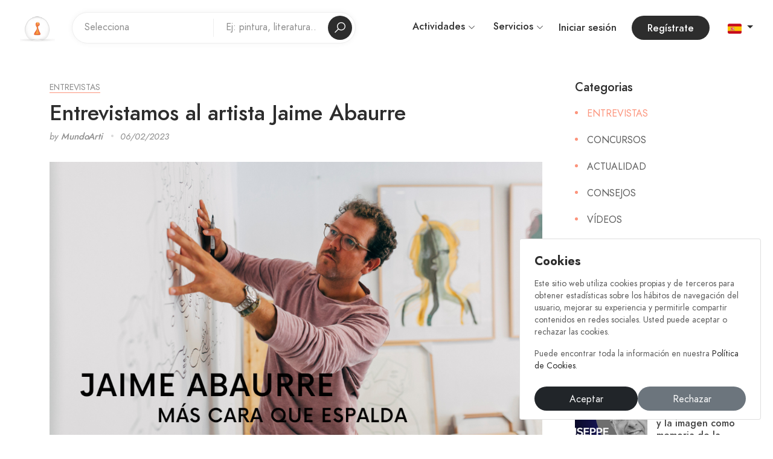

--- FILE ---
content_type: text/html; charset=UTF-8
request_url: https://mundoarti.com/magazine/noticia/entrevistamos-al-artista-jaime-abaurre/
body_size: 11974
content:

<!DOCTYPE html>
<html lang="es-ES">
<head>
    <title translate="no">Entrevistamos al artista Jaime Abaurre</title>

    <meta charset="UTF-8"/>
    <meta content='width=device-width, initial-scale=1, maximum-scale=1, user-scalable=no' name='viewport'>
    <meta name="description" content="Sin duda. Me hizo mucha ilusión ir a casa de Rafa Nadal a colgar un cuadro. Es un ídolo de mi país y no es para menos, es un genio en todos los sentidos">
    <meta name="google-site-verification" content="ET_MnX63VQWypjHuQneen5ILfHerzUY4w3Mg0W5VdXo"/>
    <meta name="p:domain_verify" content="438a17cbd9068e675d233eb50b0ebc7c"/>
    <meta name="facebook-domain-verification" content="ihqi0tcr62oyg9ikhym5tiwrgmrvzy"/>


    <link rel="stylesheet" type="text/css" href="/assets/frontend/golo/fonts/jost/stylesheet.css"/>
    <link rel="stylesheet" type="text/css"
          href="/assets/frontend/golo/libs/line-awesome/css/line-awesome.min.css"/>
    <link rel="stylesheet" type="text/css"
          href="/assets/frontend/golo/libs/fontawesome-pro/css/fontawesome.css"/>
    <link rel="stylesheet" type="text/css"
          href="/assets/frontend/golo/libs/bootstrap/css/bootstrap.min.css"/>
    <link rel="stylesheet" type="text/css" href="/assets/frontend/golo/libs/slick/slick-theme.css"/>
    <link rel="stylesheet" type="text/css" href="/assets/frontend/golo/libs/slick/slick.css"/>
    <link rel="stylesheet" type="text/css"
          href="/assets/frontend/golo/libs/datetimepicker/jquery.datetimepicker.min.css"/>
    <link media="all"
          href="/assets/frontend/elite_admin/assets/node_modules/sweetalert2/dist/sweetalert2.min.css"
          rel="stylesheet">
    <link rel="stylesheet" type="text/css" href="/assets/frontend/golo/css/style.css"/>
    <link rel="stylesheet" type="text/css" href="/assets/frontend/golo/css/responsive.css"/>
    <link rel="stylesheet" type="text/css" href="/assets/frontend/golo/css/custom.css"/>
    <link rel="stylesheet" type="text/css" href="/assets/frontend/golo/css/icons.css"/>


    
    
    <link rel="shortcut icon" type="image/x-icon" href="/assets/frontend/favicon/favicon.ico"/>
    <link rel="apple-touch-icon" sizes="57x57" href="/assets/frontend/favicon/apple-touch-icon-57x57.png">
    <link rel="apple-touch-icon" sizes="60x60" href="/assets/frontend/favicon/apple-touch-icon-60x60.png">
    <link rel="apple-touch-icon" sizes="72x72" href="/assets/frontend/favicon/apple-touch-icon-72x72.png">
    <link rel="apple-touch-icon" sizes="76x76" href="/assets/frontend/favicon/apple-touch-icon-76x76.png">
    <link rel="apple-touch-icon" sizes="114x114" href="/assets/frontend/favicon/apple-touch-icon-114x114.png">
    <link rel="apple-touch-icon" sizes="120x120" href="/assets/frontend/favicon/apple-touch-icon-120x120.png">
    <link rel="apple-touch-icon" sizes="144x144" href="/assets/frontend/favicon/apple-touch-icon-144x144.png">
    <link rel="apple-touch-icon" sizes="152x152" href="/assets/frontend/favicon/apple-touch-icon-152x152.png">
    <link rel="apple-touch-icon" sizes="180x180" href="/assets/frontend/favicon/apple-touch-icon-180x180.png">
    <link rel="icon" type="image/png" href="/assets/frontend/favicon/favicon-16x16.png" sizes="16x16">
    <link rel="icon" type="image/png" href="/assets/frontend/favicon/favicon-32x32.png" sizes="32x32">
    <link rel="icon" type="image/png" href="/assets/frontend/favicon/favicon-96x96.png" sizes="96x96">
    <link rel="icon" type="image/png" href="/assets/frontend/favicon/android-chrome-192x192.png" sizes="192x192">

    <meta name="msapplication-square70x70logo" content="/assets/frontend/favicon/smalltile.png"/>
    <meta name="msapplication-square150x150logo" content="/assets/frontend/favicon/mediumtile.png"/>
    <meta name="msapplication-wide310x150logo" content="/assets/frontend/favicon/widetile.png"/>
    <meta name="msapplication-square310x310logo" content="/assets/frontend/favicon/largetile.png"/>


    <meta http-equiv="Content-Type" content="text/html" charset="UTF-8"/>
    <meta name="author" content="MundoArti Global S.L."/>
    <meta name="subject"
          content="Gestión de concursos culturales y exposiciones de arte para la promoción de artistas"/>
    <meta name="keywords"
          content="concursos literarios, concurso fotografía, concurso de dibujo, exposicion de pintura, exponer, vender obras de arte, exposicion de arte"/>
    <meta name="language" content="Spanish"/>
    <meta name="distribution" content="Global"/>
    <meta name="revisit" content="1 day">
    <meta name="robots" content="All"/>

    <!-- Facebook Pixel Code -->
    <script defer async>
        !function (f, b, e, v, n, t, s) {
            if (f.fbq) return;
            n = f.fbq = function () {
                n.callMethod ? n.callMethod.apply(n, arguments) : n.queue.push(arguments)
            };
            if (!f._fbq)
                f._fbq = n;
            n.push = n;
            n.loaded = !0;
            n.version = '2.0';
            n.queue = [];
            t = b.createElement(e);
            t.async = !0;
            t.src = v;
            s = b.getElementsByTagName(e)[0];
            s.parentNode.insertBefore(t, s)
        }(window, document, 'script', 'https://connect.facebook.net/en_US/fbevents.js');

        fbq('init', '1102309493201766');
        fbq('track', "PageView");
    </script>
    <noscript><img height="1" width="1" style="display:none"
                   src="https://www.facebook.com/tr?id=1102309493201766&ev=PageView&noscript=1"/></noscript>
    <!-- End Facebook Pixel Code -->
    <script src='https://www.google.com/recaptcha/api.js' async defer></script>

    <!-- Google tag (gtag.js) -->
    <script async src="https://www.googletagmanager.com/gtag/js?id=G-HCC23G566T"></script>
    <script>
        window.dataLayer = window.dataLayer || [];
        function gtag(){dataLayer.push(arguments);}
        gtag('js', new Date());

        gtag('config', 'G-HCC23G566T');
    </script>

            

    <meta property="og:title" content="Entrevistamos al artista Jaime Abaurre"/>
    <meta property="og:description"
          content="Sin duda. Me hizo mucha ilusión ir a casa de Rafa Nadal a colgar un cuadro. Es un ídolo de mi país y no es para menos, es un genio en todos los sentidos"/>
    <meta property="og:type" content="article"/>
    <meta property="og:url"
          content="http://mundoarti.com/magazine/noticia/entrevistamos-al-artista-jaime-abaurre/"/>
    <meta property="og:image"
          content="http://mundoarti.com/uploads/foto-noticia/598.png"/>
    <meta property="og:author"
          content="MundoArti"/>
            <meta property="og:published_time" content="06/02/2023 " />
</head>

<body>

    

<div id="wrapper">
    <div id="header" class="site-header">
                    <div class="container-fluid">
                <div class="row">
                    <div class="px-0 col-lg-6 col-5">
                        <div class="site">
                            <div class="site__menu">
                                <a title="Menu Icon" href="#" class="site__menu__icon">
                                    <i class="las la-bars la-24-black"></i>
                                </a>
                                <div class="popup-background"></div>
                                <div class="popup popup--left">
                                    <a title="Close" href="#" class="popup__close">
                                        <i class="las la-times la-24-black"></i>
                                    </a><!-- .popup__close -->
                                    <div class="popup__content">
                                                                                    <div class="popup__user popup__box open-form">
                                                                                                    <a title="Login" class="" href="/login/">Iniciar
                                                        sesión</a>
                                                                                                                                                    <a class="" title="Regístrate" href="/signup/">Regístrate</a>
                                                                                            </div>
                                                                                <div class="popup__menu popup__box">
                                            <ul class="menu-arrow">
                                                <li>
    <a class="waves-effect waves-dark pointer active has-arrow" aria-expanded="false">
        <i class="ic icons-Posterous"></i>
        <span class="hide-menu">Actividades</span>
    </a>
    <ul class="collapse in sub-menu" aria-expanded="false">
        <li>
            <a href="/concursos/"
               title="Concursos y premios">Concursos y premios</a></li>
        <li>
            <a href="/exposiciones/"
               title="Exposiciones 3D">Exposiciones virtuales</a>
        </li>
        <li>
            <a href="/museo/" title="Museo Virtual">Museo
                Virtual</a>
        </li>
        <li>
            <a href="/tienda"
               title="Tienda">Tienda</a>
        </li>
        <li>
            <a href="/comunidad" title="Comunidad">Comunidad</a>
        </li>
        <li>
            <a href="/magazine" title="Revista">Revista cultural</a>
        </li>
    </ul>
</li>
<li>
    <a class="waves-effect waves-dark pointer has-arrow" aria-expanded="false">
        <i class="ic icon-bulb"></i>
        <span class="hide-menu">Servicios</span>
    </a>
    <ul class="collapse sub-menu" aria-expanded="false">
        <li>
            <a title="Publica convocatorias" href="/concursos-culturales-de-calidad/">Publica
                convocatorias</a>
        </li>
        <li>
            <a title="Preguntas frecuentes" href="/preguntas-frecuentes-faqs/">Preguntas
                frecuentes</a>
        </li>
        <li>
            <a title="Apoyos y colaboradores"
               href="/patrocinadores/">Apoyos
                y colaboraciones</a>
        </li>
        <li>
            <a title="Contacto"
               href="/contacto/">Contacto</a>
        </li>
    </ul>
</li>                                            </ul>
                                        </div>
                                                                                                                                                                                                                                                                                                                            </div>
                                </div>
                            </div>
                            <div class="site__brand">
                                <a title="Logo" href="/" class="site__brand__logo">
                                                                            <img class="__logo"
                                             src="https://media.mundoarti.com/resources/images/v2/logo2.png"
                                             alt="Mundoarti"
                                             style="height: 45px;">
                                                                        <img class="__logo_responsive"
                                         src="https://media.mundoarti.com/resources/images/v2/logo2.png"
                                         alt="Mundoarti"
                                         style="width: 65px;">
                                </a>
                            </div>

                                <div class="site__search layout-02">
        <a title="Close" href="#" class="search__close">
            <i class="la la-times"></i>
        </a><!-- .search__close -->
            <form action="/buscar/" method="post" enctype="application/x-www-form-urlencoded" class="site-banner__search layout-02">
        <div class="field-input">
            <label for="s">Actividad</label>
            <input class="site-banner__search__input open-suggestion" id="s" type="text" name="s"
                   placeholder="Selecciona" autocomplete="off" readonly>
            <div class="search-suggestions name-suggestions">
                <ul>
                    <li><a data-value="concursos"><span>Concursos y premios</span></a></li>
                    <li><a data-value="museo"><span>Museo virtual</span></a></li>
                    <li><a data-value="virtuales"><span>Exposiciones virtuales</span></a></li>
                    <li><a data-value="tienda"><span>Tienda</span></a></li>
                    <li><a data-value="revista"><span>Revista cultural</span></a></li>
                    <li><a data-value="comunidad"><span>Comunidad</span></a></li>
                </ul>
            </div>
        </div><!-- .site-banner__search__input -->
        <div class="field-input">
            <label for="loca"></label>
            <input class="site-banner__search__input" id="loca" type="text" name="keysearch" placeholder="Ej: pintura, literatura..."
                   autocomplete="off">
        </div>
        <div class="field-submit">
            <button><i class="las la-search la-24-black"></i></button>
        </div>
    </form>

    </div>

                        </div>
                    </div>
                    <div class="px-0 col-lg-6 col-7">
                        <div class="right-header align-right">
                            <nav class="main-menu">
                                <ul>
                                    <li>
                                        <a title="Actividades">Actividades</a>
                                        <ul class="sub-menu">
                                            <li>
                                                <a href="/concursos/" title="Concursos y premios">Concursos
                                                    y
                                                    premios</a></li>
                                                                                                                                                                                <li>
                                                <a href="/exposiciones/"
                                                   title="Exposiciones 3D">Exposiciones virtuales</a>
                                            </li>
                                            <li>
                                                <a href="/museo/" title="Museo Virtual">Museo
                                                    virtual</a>
                                            </li>
                                            <li>
                                                <a href="/tienda" title="Tienda">Tienda</a>
                                            </li>
                                            <li>
                                                <a href="/comunidad" title="Comunidad">Comunidad</a>
                                            </li>
                                            <li>
                                                <a href="/magazine" title="Revista">Revista cultural</a>
                                            </li>
                                        </ul>
                                    </li>
                                    <li>
                                        <a title="Servicios">Servicios</a>
                                        <ul class="sub-menu">
                                            <li>
                                                <a title="Publica convocatorias" href="/concursos-culturales-de-calidad/">Publica
                                                    convocatorias</a>
                                            </li>
                                            <li>
                                                <a title="Preguntas frecuentes" href="/preguntas-frecuentes-faqs/">Preguntas
                                                    frecuentes</a>
                                            </li>
                                            <li>
                                                <a title="Apoyos y colaboradores"
                                                   href="/patrocinadores/">Apoyos
                                                    y colaboradores</a>
                                            </li>
                                            <li>
                                                <a title="Contacto"
                                                   href="/contacto/">Contacto</a>
                                            </li>
                                        </ul>
                                    </li>
                                                                    </ul>
                            </nav>

                                                                                                <div class="right-header__login">
                                        <a title="Login" class="" href="/login/">Iniciar sesión</a>
                                    </div>
                                                                                                                                            <div class="right-header__login">
                                            <a class="btn btn-black" href="/signup/">Regístrate</a>
                                        </div>
                                                                                                
                            <div class="right-header__search" style="margin-right: 5px">
                                <a title="Search" href="#" class="search-open">
                                    <i class="las la-search la-24-black"></i>
                                </a>
                                <div class="site__search">
                                    <a title="Close" href="#" class="search__close">
                                        <i class="la la-times"></i>
                                    </a><!-- .search__close -->
                                    <form action="#" class="site__search__form" method="GET">
                                        <div class="site__search__field">
                                            <span class="site__search__icon">
                                                <i class="las la-search la-24-black"></i>
                                            </span><!-- .site__search__icon -->
                                            <input class="site__search__input" type="text" name="buscar"
                                                   placeholder="Buscar concursos, exposiciones">
                                        </div><!-- .search__input -->
                                    </form><!-- .search__form -->
                                </div><!-- .site__search -->
                            </div>

                            <div class="right-header" style="margin: 5px">
                                    <div id="iconoTraductorGoogle" class="pull-right p-r-10">
        <div class="dropdown">
            <a id="enlaceTraductorGoogle" class="dropdown-toggle" data-toggle="dropdown"
               aria-expanded="false">

                <img class="notranslate textoTraductorGoogle" id="imagenIdioma"
                     src="https://media.mundoarti.com/resources/images/flags/bandera-es.png" width="23" alt="">

                
            </a>
            <ul role="menu" class="dropdown-menu dropdown-menu-right lang-select">
                <li role="presentation" class="col-12 bolder">Selecciona tu idioma</li>

                <li role="presentation" class="col-4 col-sm-3" style="height: 31px;">
                    <a href="#de" class="text-capitalize gris-defecto" data-lang="de">
                        <img src="https://media.mundoarti.com/resources/images/flags/bandera-de.png" width="18"
                             alt=""
                             style="margin-bottom: 2px;" class="lazyload">
                        Alemán
                    </a>
                </li>
                <li role="presentation" class="col-4 col-sm-3" style="height: 31px;">
                    <a href="#ar" class="text-capitalize gris-defecto" data-lang="ar">
                        <img src="https://media.mundoarti.com/resources/images/flags/bandera-ar.png" width="18"
                             alt=""
                             style="margin-bottom: 2px;" class="lazyload">
                        Árabe</a>
                </li>
                <li role="presentation" class="col-4 col-sm-3" style="height: 31px;">
                    <a href="#ca" class="text-capitalize gris-defecto" data-lang="ca">
                        <img src="https://media.mundoarti.com/resources/images/flags/bandera-ca.png" width="18"
                             alt=""
                             style="margin-bottom: 2px;" class="lazyload">
                        Catalán</a>
                </li>
                <li role="presentation" class="col-4 col-sm-3" style="height: 31px;">
                    <a href="#zh-CN" class="text-capitalize gris-defecto" data-lang="zh-CN">
                        <img src="https://media.mundoarti.com/resources/images/flags/bandera-ch.png" width="18"
                             alt=""
                             style="margin-bottom: 2px;" class="lazyload">
                        Chino</a>
                </li>
                <li role="presentation" class="col-4 col-sm-3" style="height: 31px;">
                    <a href="#es" class="text-capitalize gris-defecto" data-lang="es">
                        <img src="https://media.mundoarti.com/resources/images/flags/bandera-es.png" width="18"
                             alt=""
                             style="margin-bottom: 2px;" class="lazyload">
                        Español
                    </a>
                </li>
                <li role="presentation" class="col-4 col-sm-3" style="height: 31px;">
                    <a href="#eu" class="text-capitalize gris-defecto" data-lang="eu">
                        <img src="https://media.mundoarti.com/resources/images/flags/bandera-eu.png" width="18"
                             alt=""
                             style="margin-bottom: 2px;" class="lazyload">
                        Euskera</a>
                </li>
                <li role="presentation" class="col-4 col-sm-3" style="height: 31px;">
                    <a href="#fr" class="text-capitalize gris-defecto" data-lang="fr">
                        <img src="https://media.mundoarti.com/resources/images/flags/bandera-fr.png" width="18"
                             alt=""
                             style="margin-bottom: 2px;" class="lazyload">
                        Francés</a>
                </li>
                <li role="presentation" class="col-4 col-sm-3" style="height: 31px;">
                    <a href="#gl" class="text-capitalize gris-defecto" data-lang="gl">
                        <img src="https://media.mundoarti.com/resources/images/flags/bandera-gl.png" width="18"
                             alt=""
                             style="margin-bottom: 2px;" class="lazyload">
                        Gallego</a>
                </li>
                <li role="presentation" class="col-4 col-sm-3" style="height: 31px;">
                    <a href="#en" class="text-capitalize gris-defecto" data-lang="en">
                        <img src="https://media.mundoarti.com/resources/images/flags/bandera-en.png" width="18"
                             alt=""
                             style="margin-bottom: 2px;" class="lazyload">
                        Inglés</a>
                </li>
                <li role="presentation" class="col-4 col-sm-3" style="height: 31px;">
                    <a href="#it" class="text-capitalize gris-defecto" data-lang="it">
                        <img src="https://media.mundoarti.com/resources/images/flags/bandera-it.png" width="18"
                             alt=""
                             style="margin-bottom: 2px;" class="lazyload">
                        Italiano</a>
                </li>
                <li role="presentation" class="col-4 col-sm-3" style="height: 31px;">
                    <a href="#ja" class="text-capitalize gris-defecto" data-lang="ja">
                        <img src="https://media.mundoarti.com/resources/images/flags/bandera-ja.png" width="18"
                             alt=""
                             style="margin-bottom: 2px;" class="lazyload">
                        Japones</a>
                </li>
                <li role="presentation" class="col-4 col-sm-3" style="height: 31px;">
                    <a href="#pl" class="text-capitalize gris-defecto" data-lang="pl">
                        <img src="https://media.mundoarti.com/resources/images/flags/bandera-pl.png" width="18"
                             alt=""
                             style="margin-bottom: 2px;" class="lazyload">

                        Polaco</a>
                </li>
                <li role="presentation" class="col-4 col-sm-3" style="height: 31px;">
                    <a href="#pt" class="text-capitalize gris-defecto" data-lang="pt">
                        <img src="https://media.mundoarti.com/resources/images/flags/bandera-pt.png" width="18"
                             alt=""
                             style="margin-bottom: 2px;" class="lazyload">

                        Portugués</a>
                </li>
                <li role="presentation" class="col-4 col-sm-3" style="height: 31px;">
                    <a href="#ru" class="text-capitalize gris-defecto" data-lang="ru">
                        <img src="https://media.mundoarti.com/resources/images/flags/bandera-ru.png" width="18"
                             alt=""
                             style="margin-bottom: 2px;" class="lazyload">

                        Ruso</a>
                </li>
                <li role="presentation" class="col-4 col-sm-3" style="height: 31px;">
                    <a href="#sv" class="text-capitalize gris-defecto" data-lang="sv">
                        <img src="https://media.mundoarti.com/resources/images/flags/bandera-sv.png" width="18"
                             alt=""
                             style="margin-bottom: 2px;" class="lazyload">

                        Sueco</a>
                </li>
                <li role="presentation" class="col-4 col-sm-3" style="height: 31px;">
                    <a href="#tr" class="text-capitalize gris-defecto" data-lang="tr">
                        <img src="https://media.mundoarti.com/resources/images/flags/bandera-tr.png" width="18"
                             alt=""
                             style="margin-bottom: 2px;" class="lazyload">

                        Turco</a>
                </li>
                <li class="texto-powered-by-google col-md-12 col-xs-12 text-center mt-1">
                    <span style="color: #898989;">Traducido por Google Translate</span></li>
                                                                                            </ul>
        </div>
    </div>

                            </div>

                                                                                                                                                                                                </div><!-- .right-header -->
                    </div>
                </div>
            </div>
            </div>


             <main id="main" class="site-main contact-main">
                <div class="page-content isotope">
            <div class="container">
                                
                <div class="page-content page-content-sidebar blog-content">
                    <div class="">
                        <div class="row">
                            <div class="col-lg-9">
                                                                <div class="post-grid ">
                                        <div class="blog-left" style="margin: 0 15px">
        <ul class="breadcrumbs">
                            <li>
                    <a title="Entrevistas"
                       href="/magazine?categoria=2">Entrevistas</a>
                </li>
                    </ul><!-- .breadcrumbs -->
        <div class="entry-content">
            <h1>Entrevistamos al artista Jaime Abaurre</h1>
            <ul class="entry-meta">
                <li>
                    by <a title="MundoArti">MundoArti</a>
                </li>
                <li>06/02/2023 </li>
                            </ul>
            <div class="entry-desc">
                                    <img src="https://media.mundoarti.com/foto_noticia_grande/foto-noticia/598.png"
                         alt="">
                                <p><strong>&iquest;Qu&eacute; es M&aacute;s Cara que Espalda?</strong></p>

<p>No sabr&iacute;a responder a&uacute;n a esta pregunta. Naci&oacute; como un nombre en redes sociales con el que me sent&iacute;a c&oacute;modo para compartir mis obras. De eso hace ya m&aacute;s de 6 a&ntilde;os, y poco a poco se ha ido convirtiendo en una marca. Sin embargo, mi obra siempre la ha firmado Jaime Abaurre.</p>

<p><strong>Cer&aacute;mica, pintura, textiles&hellip; Vemos que te atreves con todo tipo de disciplinas aunque, por lo que parece, tu preferida es el dibujo. &iquest;Qu&eacute; clase de artista te consideras? &iquest;Ilustrador, pintor&hellip;?</strong></p>

<p>Los autodidactas creo que somos como ni&ntilde;os mimados, en el sentido de que hacen lo que quieren. Creo que soy como un ni&ntilde;o consentido ya que siempre he hecho lo que he querido dentro de mi obra, lo &uacute;nico que me separa de hacer algo son las ganas y el esfuerzo que est&eacute; dispuesto a depositar, y esto lo determina solo y estrictamente el coraz&oacute;n. Con esta receta consigo que mi obra, al menos, sea muy m&iacute;a.</p>

<p><strong>&iquest;Tienes alguna rutina a la hora de crear?</strong></p>

<p>Cada d&iacute;a tengo una. Jajaja</p>
                <div>
<p><strong>&iquest;Alguna influencia en la familia? &iquest;Alg&uacute;n familiar que ya fuera artista?</strong></p>

<p>Mi bisabuelo fue poeta y tambi&eacute;n usaba un seud&oacute;nimo (Bachiller Fulano de Tal). Mi abuelo Ricardo Abaurre fue arquitecto y dise&ntilde;ador y mi padre Jos&eacute; Abaurre es fot&oacute;grafo&hellip; Lo raro es que de mis 40 primos ninguno m&aacute;s se dedique al arte.</p>

<p><strong>Parece ser que ahora est&aacute;s viviendo un momento de metamorfosis creativa. Cu&eacute;ntanos, &iquest;en qu&eacute; consiste esta nueva etapa tuya?</strong></p>

<p>Desde los inicios tengo ese sentimiento de cambio. Creo que estamos en continua evoluci&oacute;n, uno no es lo que era ayer, cambiamos continuamente y la obra inevitablemente tiene que cambiar. Ahora estoy investigando con vol&uacute;menes y sombras que aporten a mi obra una conexi&oacute;n.</p>

<p><strong>Vemos que te mueves como pez en el agua por Instagram. &iquest;Qu&eacute; te impuls&oacute; a usar esta red social como escaparate de tu creatividad?</strong></p>

<p>Creo que es una red social muy visual y, adem&aacute;s, muy cercana. Yo mismo controlo Instagram y no lo delego en nadie. Respondo a las personas que se encuentran interesadas en mi trabajo e interact&uacute;o personalmente con artistas a los que admiro. Es un c&iacute;rculo social como cualquier otro en la vida real.</p>

<p><strong>&iquest;Recibes mensajes de agradecimiento y/o aliento de quienes ven y compran tus obras? &iquest;Crees que est&aacute;s cumpliendo tu cometido?</strong></p>
</div>

<p>Recibo muchos mensajes de agradecimiento de mis clientes, lo considero gasolina para el motor del proyecto. Hay muchos coleccionistas que est&aacute;n siguiendo la evoluci&oacute;n de la obra y eso es muy motivador.</p>
                                    <blockquote><p>Sin duda. Me hizo mucha ilusión ir a casa de Rafa Nadal a colgar un cuadro. Es un ídolo de mi país y no es para menos, es un genio en todos los sentidos</p></blockquote>
                                                    <img src="https://media.mundoarti.com/foto_noticia_grande/foto-noticia/598-foto_media.png"
                         alt="" class="">
                                <p style="text-align:center"><em>El gran anfitri&oacute;n</em> (2021) Tinta sobre papel, 152 x 234 cm</p>

<p><strong>Sabemos que hay algunas celebrities que han adquirido obra tuya. &iquest;Alguna que puedas o quieras desvelarnos? &iquest;Alguna que te haya hecho especial ilusi&oacute;n?</strong></p>

<p>Sin duda. Me hizo mucha ilusi&oacute;n ir a casa de Rafa Nadal a colgar un cuadro. Es un &iacute;dolo de mi pa&iacute;s y no es para menos, es un genio en todos los sentidos.</p>

<p><strong>Tambi&eacute;n has colaborado con grandes marcas. &iquest;Podr&iacute;as hablarnos un poco de estos proyectos?</strong></p>

<p>&iexcl;S&iacute;! Al fin y al cabo las grandes marcas son tambi&eacute;n grandes consumidoras de arte, les gusta ligar su marca a la de artistas y M&aacute;s Cara Que Espalda, al fin y al cabo, es una marca.</p>

<p><strong>Has llegado hasta aqu&iacute; pr&aacute;cticamente sin ayuda de galer&iacute;as &iquest;Hasta qu&eacute; punto dependes de la auto-promoci&oacute;n de tu obra?</strong></p>

<p>He trabajado con galer&iacute;as que me han permitido estar en ferias como Estampa o ArtMadrid y se lo agradezco mucho, es un gusto trabajar con profesionales. Pero por otro lado tengo un equipo interno que me ayuda a promocionar mi obra directamente desde el estudio. Si se respetan los precios y se hacen las cosas bien en cuanto a log&iacute;stica y atenci&oacute;n es algo perfectamente sano para todos.</p>

<p><strong>&iquest;Es f&aacute;cil para ti ser artista? &iquest;Cu&aacute;nto tiempo te lleva realizar una obra?</strong></p>

<p>Creo que ser artista es algo muy extenso. Por supuesto, hay aptitudes que nos vienen un poco concedidas de nacimiento y ponerlas en pr&aacute;ctica nos resulta f&aacute;cil, pero como en cualquier otra profesi&oacute;n hay que trabajar muchas otras cosas, desde la investigaci&oacute;n para evolucionar y mejorar como la parte comercial y promocional. Todo el conjunto conlleva mucho trabajo y esfuerzo.</p>
                                    <img src="https://media.mundoarti.com/foto_noticia_grande/foto-noticia/598-foto_pie.png"
                         alt="" class="">
                                <div>
<p style="text-align:center"><em>All Fit</em> (2022) T&eacute;cnica mixta, 100 x 70 cm</p>

<p><strong>Si tuvieras que elegir una palabra que te definiera &iquest;cu&aacute;l ser&iacute;a?</strong></p>

<p>Intr&eacute;pido.</p>

<p><strong>&iquest;C&oacute;mo trabajas el concepto de tus exposiciones?</strong></p>

<p>No hay una l&iacute;nea de trabajo fija en este tema. A veces nace durante el proceso de la obra, otras veces viene de muy lejos, de ideas que he ido cultivando durante meses o a&ntilde;os y de repente un d&iacute;a ven la luz. Las ideas es bueno escribirlas, o incluso hacer fotos y ser organizado al guardarlas, esto ayuda a hilar los conceptos.</p>

<p><strong>Tenemos entendido que est&aacute;s trabajando en una nueva exposici&oacute;n. &iquest;Podr&iacute;as adelantarnos algo?</strong></p>
</div>

<p>M&aacute;s que &ldquo;estoy&rdquo; deber&iacute;a decir &ldquo;estamos&rdquo;. Junto con dos grandes artistas y amigos, Miguel N&uacute;&ntilde;ez y Pablo Casta&ntilde;eda, acabamos de inaugurar una nueva exposici&oacute;n consistente en un mural brutal que ocupa toda una pared de la galer&iacute;a de mi estudio en Sevilla.</p>

<p>La exposici&oacute;n se titula Stupidit&eacute; Naturelle (Estupidez Natural, en franc&eacute;s), o lo que es lo mismo el ant&oacute;nimo de Inteligencia Artificial. Es toda una oda a la estupidez humana en todas sus formas, hemos disfrutado mucho con este proyecto. Adem&aacute;s, somos los tres muy diferentes art&iacute;sticamente hablando y eso es muy positivo para todos, ya que podemos aprender mucho los unos de los otros.</p>

<p><strong>Para todos los artistas que nos est&aacute;n leyendo y que actualmente presentan un bloqueo art&iacute;stico. &iquest;Qu&eacute; consejo les dar&iacute;as?</strong></p>

<p>Sin duda el trabajo diario. Y el trabajo no consiste s&oacute;lo en pintar, sino investigar, leer, fotografiar, escribir, todo eso ayuda mucho, y cuando quieres ponerte a pintar ya tienes una fuente que has ido llenando de ti mismo. Quiz&aacute;s las frustraciones vienen cuando pretendes que el d&iacute;a que te sientas a pintar surjan todas las mejores ideas. La frase de que la inspiraci&oacute;n debe pillarte trabajando no es del todo cierta para m&iacute;. La inspiraci&oacute;n viene cuando la has trabajado y, sobre todo, cuando est&aacute;s tranquilo.</p>

<p><strong>&iquest;Qu&eacute; supone para ti MundoArti? &iquest;Te ha ayudado a crecer como artista?</strong></p>

<p>MundoArti supone un recurso muy importante para m&iacute;. Gracias a MundoArti puedo tenerme al tanto de gran cantidad de eventos, exposiciones, concursos y, adem&aacute;s, estar en contacto con otros profesionales del mundo del arte. Eso es muy pero que muy valioso no solo para artistas emergentes, sino tambi&eacute;n para aquellos establecidos.</p>

<p>M&aacute;s informaci&oacute;n sobre Jaime Abaurre: <a href="https://mascaraqueespalda.com/">https://mascaraqueespalda.com/</a></p>

<p><a href="https://www.instagram.com/mascaraqueespalda/">@mascaraqueespalda</a></p>
            </div><!-- .entry-desc -->
        </div><!-- .entry-content -->
        <div class="related-post">
            <h2>Noticias relacionadas</h2>
            <div class="related-grid columns-3">
                                    <article class="hover__box post col-12 col-sm-4">
                        <div class="post__thumb hover__box__thumb card-gris">
                            <a title="Giuseppe Concas y la imagen como memoria de la Ibiza auténtica"
                               href="/magazine/noticia/giuseppe-concas-y-la-imagen-como-memoria-de-la-ibiza-autentica/">
                                <img src="https://media.mundoarti.com/foto_noticia_articulo/foto-noticia/731.png"
                                     alt="" class="img-responsive"></a>
                        </div>
                        <div class="post__info">
                            <ul class="post__category">
                                                                    <li><a title="Entrevistas"
                                           href="/magazine?categoria=2">Entrevistas</a>
                                    </li>
                                                            </ul>
                            <h3 class="post__title">
                                <a title="Giuseppe Concas y la imagen como memoria de la Ibiza auténtica"
                                   href="/magazine/noticia/giuseppe-concas-y-la-imagen-como-memoria-de-la-ibiza-autentica/">Giuseppe Concas y la imagen como memoria de la Ibiza auténtica</a>
                            </h3>
                            <ul class="entry-meta">
                                <li>
                                    by <a title="Mundoarti">Mundoarti</a>
                                </li>
                                <li>08/01/2026 </li>
                                                            </ul>
                        </div>
                    </article>
                                    <article class="hover__box post col-12 col-sm-4">
                        <div class="post__thumb hover__box__thumb card-gris">
                            <a title="Entrevista al artista Juan Carlos González"
                               href="/magazine/noticia/entrevista-al-artista-juan-carlos-gonzalez/">
                                <img src="https://media.mundoarti.com/foto_noticia_articulo/foto-noticia/729.jpg"
                                     alt="" class="img-responsive"></a>
                        </div>
                        <div class="post__info">
                            <ul class="post__category">
                                                                    <li><a title="Entrevistas"
                                           href="/magazine?categoria=2">Entrevistas</a>
                                    </li>
                                                            </ul>
                            <h3 class="post__title">
                                <a title="Entrevista al artista Juan Carlos González"
                                   href="/magazine/noticia/entrevista-al-artista-juan-carlos-gonzalez/">Entrevista al artista Juan Carlos González</a>
                            </h3>
                            <ul class="entry-meta">
                                <li>
                                    by <a title="Mundoarti">Mundoarti</a>
                                </li>
                                <li>11/12/2025 </li>
                                                            </ul>
                        </div>
                    </article>
                                    <article class="hover__box post col-12 col-sm-4">
                        <div class="post__thumb hover__box__thumb card-gris">
                            <a title="ENTREVISTA A LA ARTISTA MARTA LUJÁN"
                               href="/magazine/noticia/entrevista-a-la-artista-marta-lujn/">
                                <img src="https://media.mundoarti.com/foto_noticia_articulo/foto-noticia/725.png"
                                     alt="" class="img-responsive"></a>
                        </div>
                        <div class="post__info">
                            <ul class="post__category">
                                                                    <li><a title="Entrevistas"
                                           href="/magazine?categoria=2">Entrevistas</a>
                                    </li>
                                                            </ul>
                            <h3 class="post__title">
                                <a title="ENTREVISTA A LA ARTISTA MARTA LUJÁN"
                                   href="/magazine/noticia/entrevista-a-la-artista-marta-lujn/">ENTREVISTA A LA ARTISTA MARTA LUJÁN</a>
                            </h3>
                            <ul class="entry-meta">
                                <li>
                                    by <a title="Mundoarti">Mundoarti</a>
                                </li>
                                <li>11/07/2025 </li>
                                                            </ul>
                        </div>
                    </article>
                            </div>
        </div>
    </div>
                                </div>
                                                            </div>
                            <div class="col-lg-3">
                                <div class="sidebar">

                                        <aside class="widget widget-category no-hide">
        <h3 class="widget-title">Categorias</h3>
        <div class="widget-content">
            <ul>
                                    <li>
                        <a class="active"
                           href="/magazine?categoria=2">Entrevistas</a>
                    </li>
                                    <li>
                        <a class=""
                           href="/magazine?categoria=4">Concursos</a>
                    </li>
                                    <li>
                        <a class=""
                           href="/magazine?categoria=7">Actualidad</a>
                    </li>
                                    <li>
                        <a class=""
                           href="/magazine?categoria=8">Consejos</a>
                    </li>
                                    <li>
                        <a class=""
                           href="/magazine?categoria=9">Vídeos</a>
                    </li>
                                    <li>
                        <a class=""
                           href="/magazine?categoria=10">Catálogos</a>
                    </li>
                            </ul>
        </div>
    </aside>

                                    <aside class="widget widget-post no-hide">
                                            <h3 class="widget-title">Noticias destacadas</h3>
    <div class="widget-content">
                    <article class="post">
                <img src="https://media.mundoarti.com/foto_noticia/foto-noticia/732.png"
                     alt="">
                <div class="post__info">
                    <ul class="post__category">
                        <li><a title="Actualidad"
                               href="/magazine?categoria=7">
                                Actualidad</a>
                        </li>
                    </ul>
                    <h3 class="post__title">
                        <a title="Exposición &quot;Deriva emocional&quot; de IgniPyC en Hopper"
                           href="/magazine/noticia/exposicion-deriva-emocional-de-ignipyc-en-hopper/">Exposición &quot;Deriva emocional&quot; de IgniPyC en Hopper</a>
                    </h3>
                </div>
            </article>
                    <article class="post">
                <img src="https://media.mundoarti.com/foto_noticia/foto-noticia/731.png"
                     alt="">
                <div class="post__info">
                    <ul class="post__category">
                        <li><a title="Entrevistas"
                               href="/magazine?categoria=2">
                                Entrevistas</a>
                        </li>
                    </ul>
                    <h3 class="post__title">
                        <a title="Giuseppe Concas y la imagen como memoria de la Ibiza auténtica"
                           href="/magazine/noticia/giuseppe-concas-y-la-imagen-como-memoria-de-la-ibiza-autentica/">Giuseppe Concas y la imagen como memoria de la Ibiza auténtica</a>
                    </h3>
                </div>
            </article>
                    <article class="post">
                <img src="https://media.mundoarti.com/foto_noticia/foto-noticia/730.jpg"
                     alt="">
                <div class="post__info">
                    <ul class="post__category">
                        <li><a title="Actualidad"
                               href="/magazine?categoria=7">
                                Actualidad</a>
                        </li>
                    </ul>
                    <h3 class="post__title">
                        <a title="XXV Exposición Internacional Museo Virtual MundoArti 2025: un viaje artístico global desde cualquier pantalla"
                           href="/magazine/noticia/xxv-exposicion-internacional-museo-virtual-mundoarti-2025-un-viaje-artistico-global-desde-cualquier-pantalla/">XXV Exposición Internacional Museo Virtual MundoArti 2025: un viaje artístico global desde cualquier pantalla</a>
                    </h3>
                </div>
            </article>
                    <article class="post">
                <img src="https://media.mundoarti.com/foto_noticia/foto-noticia/729.jpg"
                     alt="">
                <div class="post__info">
                    <ul class="post__category">
                        <li><a title="Entrevistas"
                               href="/magazine?categoria=2">
                                Entrevistas</a>
                        </li>
                    </ul>
                    <h3 class="post__title">
                        <a title="Entrevista al artista Juan Carlos González"
                           href="/magazine/noticia/entrevista-al-artista-juan-carlos-gonzalez/">Entrevista al artista Juan Carlos González</a>
                    </h3>
                </div>
            </article>
                    <article class="post">
                <img src="https://media.mundoarti.com/foto_noticia/foto-noticia/728.jpg"
                     alt="">
                <div class="post__info">
                    <ul class="post__category">
                        <li><a title="Actualidad"
                               href="/magazine?categoria=7">
                                Actualidad</a>
                        </li>
                    </ul>
                    <h3 class="post__title">
                        <a title="Exposición de la artista Desireé Barroso en A Banda, Sevilla"
                           href="/magazine/noticia/exposicion-de-la-artista-desiree-barroso-en-a-banda-sevilla/">Exposición de la artista Desireé Barroso en A Banda, Sevilla</a>
                    </h3>
                </div>
            </article>
            </div>
                                    </aside>
                                    <aside class="widget no-hide">
                                                                                    <div class="side-widget">
                                                <div class="ad-banner">
                                                    <span>Entrevistas</span>
                                                    <a href="https://www.mundoarti.com/magazine/noticias/entrevistas"
                                                       target="_blank" >
                                                        <img src="https://media.mundoarti.com/anuncio-noticia/5e271a7a643aa2.57349613-xAS2129.gif"
                                                             width="328px" height="273px" class="img-responsive"
                                                             alt="Entrevistas"/>
                                                    </a>
                                                </div>
                                            </div>
                                                                                                                    </aside>
                                </div>
                            </div>
                        </div>
                    </div>
                </div>

            </div>
        </div>
    </main>

            <div id="cookies" class="card card-cookies">
            <div class="card-body m-2">
                <h2 class="card-title">Cookies</h2>
                <p class="card-text my-3" style="font-size: 14px">
                    Este sitio web utiliza cookies propias y de terceros para obtener estadísticas sobre los hábitos de navegación del usuario, mejorar su experiencia y permitirle compartir contenidos en redes sociales. Usted puede aceptar o rechazar las cookies.
                </p>
                <p class="card-text" style="font-size: 14px">
                    Puede encontrar toda la información en nuestra <a href="/condiciones-legales/">Política de Cookies</a>.
                </p>
                </br>
                <div class="d-flex gap-2">
                    <a class="btn text-white text-center bg-dark flex-fill aceptar">Aceptar</a>
                    <a class="btn text-white text-center bg-secondary flex-fill rechazar">Rechazar</a>
                </div>
            </div>
        </div>
    

    <footer id="footer" class="footer">
                    <div class="container">
                <div class="footer__top">
                    <div class="row">
                        <div class="col-lg-5 mb-5">
                                                                                                                                                                                                                                                                                                                                                                                                                                                                                                                        <h3 class="footer__top__info__desc mb-3">Actividad subvencionada por</h3>
                            <img src="https://media.mundoarti.com/resources/images/v2/banner_patrocinadores__.png"
                                 alt="Ajuntamiento de Valencia" style="margin-top: 20px">
                        </div>
                        <div class="col-lg-2">
                            <aside class="footer__top__nav">
                                <h3>Compañía</h3>
                                <ul>
                                    <li>
                                        <a title="nosotros" href="/historia-de-arti/">Conócenos</a>
                                    </li>
                                    <li>
                                        <a title="colaboradores" href="/patrocinadores/">Apoyos y
                                            colaboradores</a>
                                    </li>
                                    <li>
                                        <a title="condiciones legales" href="/condiciones-legales/">Condiciones
                                            legales</a>
                                    </li>
                                    <li>
                                        <a title="faqs" href="/preguntas-frecuentes-faqs/">Faqs</a>
                                    </li>
                                </ul>
                            </aside>
                        </div>
                        <div class="col-lg-2">
                            <aside class="footer__top__nav">
                                <h3>Servicios</h3>
                                <ul>
                                    <li><a title="Publica concursos" href="/concursos-culturales-de-calidad/">Publica
                                            concursos</a></li>
                                    <li><a title="Publica exposiciones" href="/convierte-tu-local/">Publica
                                            exposiciones</a></li>
                                    <li><a title="Otros servicios"
                                           href="/magazine/noticia/servicios-mundoarti/">Otros
                                            servicios</a></li>
                                    <li><a title="Usuario Premium" href="/hazte-premium/">Usuario
                                            Premium</a></li>
                                </ul>
                            </aside>
                        </div>
                        <div class="col-lg-3">
                            <aside class="footer__top__nav footer__top__nav--contact">
                                <h3>Contáctanos</h3>
                                <p>Email: contacto@mundoarti.com</p>
                                <p>Teléfono: +34 647 88 99 54</p>
                                <ul>
                                    <li class="facebook">
                                        <a title="Facebook" href="https://www.facebook.com/mundoartisite"
                                           target="_blank">
                                            <i class="la la-facebook-f"></i>
                                        </a>
                                    </li>
                                    <li class="youtube">
                                        <a title="Youtube"
                                           href="https://www.youtube.com/channel/UCKIfLa6Q6dQIZHHLJGg8yCA"
                                           target="_blank">
                                            <i class="la la-youtube"></i>
                                        </a>
                                    </li>
                                    <li class="instagram">
                                        <a title="Instagram" href="https://instagram.com/mundoarti/" target="_blank">
                                            <i class="la la-instagram"></i>
                                        </a>
                                    </li>
                                </ul>
                            </aside>
                        </div>
                    </div>
                </div>
                <div class="footer__bottom">
                    <p class="footer__bottom__copyright">2026 &copy; Mundoarti. All
                        rights
                        reserved. V33</p>
                </div>
            </div>
            </footer>
</div>

        
    <script src="/assets/frontend/golo/js/jquery-1.12.4.js"></script>
    <script src="/assets/frontend/golo/libs/popper/popper.js"></script>
    <script src="/assets/frontend/elite_admin/assets/node_modules/bootstrap/dist/js/bootstrap.min.js"></script>
    <script src="/assets/frontend/golo/libs/bootstrap/js/bootstrap.min.js"></script>
    <script src="/assets/frontend/js/lazysizes.min.js"></script>


    <script src="/assets/frontend/golo/libs/slick/slick.min.js"></script>
    <script src="/assets/frontend/golo/libs/slick/jquery.zoom.min.js"></script>
    <script src="/assets/frontend/golo/libs/isotope/isotope.pkgd.min.js"></script>
    <script src="/assets/frontend/golo/libs/chosen/chosen.jquery.min.js"></script>
    <script src="/assets/frontend/golo/libs/datetimepicker/jquery.datetimepicker.full.min.js"></script>
    <script src="/assets/frontend/golo/libs/waypoints/jquery.waypoints.min.js"></script>
    <script src="/assets/frontend/elite_admin/assets/node_modules/wizard/jquery.validate.min.js"></script>

    <script src="/assets/frontend/elite_admin/assets/node_modules/sweetalert2/dist/sweetalert2.all.min.js"></script>

    <!-- orther script -->
    <script src="/assets/frontend/golo/js/main.js"></script>

    <script type="text/javascript"
            src="//translate.google.com/translate_a/element.js?cb=googleTranslateElementInit"></script>
    <script type="text/javascript" src="/assets/frontend/js/utils/sweetalerts.js"></script>
    <script src="/assets/frontend/elite_admin/js/funciones_comunes.js"></script>

    <script async src="https://www.googletagmanager.com/gtag/js?id=UA-66058804-1"></script>

    <script>
        (function (i, s, o, g, r, a, m) {
            i['GoogleAnalyticsObject'] = r;
            i[r] = i[r] || function () {
                (i[r].q = i[r].q || []).push(arguments)
            }, i[r].l = 1 * new Date();
            a = s.createElement(o),
                m = s.getElementsByTagName(o)[0];
            a.async = 1;
            a.src = g;
            m.parentNode.insertBefore(a, m)
        })(window, document, 'script', '//www.google-analytics.com/analytics.js', 'ga');

        ga('create', 'UA-66058804-1', 'auto');
        ga('send', 'pageview');
    </script>





    <!--[if lt IE 9]>
    <script src="https://oss.maxcdn.com/libs/html5shiv/3.7.0/html5shiv.js" async defer></script>
    <script src="https://oss.maxcdn.com/libs/respond.js/1.4.2/respond.min.js" async defer></script>
    <![endif]-->

    <script type="text/javascript">

        let contadorMeGusta = null;

        
        


        async function marcarFavorito(nodo, url, nodoInnerText = null) {
            const res = await fetch(url);
            const result = await res.json();

            if (result) {
                if (result.error === 0) {
                    if ($(nodo).hasClass("ma-bg-naranja")) {
                        contadorMeGusta -= 1;
                    } else {
                        contadorMeGusta += 1;
                    }
                    if (nodoInnerText) {
                        $('.add-wishlist').toggleClass("ma-bg-naranja")
                        $("." + nodoInnerText).text(contadorMeGusta);
                    } else {
                        $(nodo).toggleClass("ma-bg-naranja")
                    }

                } else {
                    location.href = "/login/";
                }
            }
        }


        async function marcarFavoritoPerfilConcursoVirtual(data) {
            const res = await fetch("/comunidad/marcar-favorito/", {
                method: "POST",
                body: JSON.stringify(data)
            });

            const result = await res.json();

            let text = result.guardado ? "Artista seguido" : "";

            if (result.error) {
                location.href = "/login/";
            }

        }

        $(document).ready(function () {

            
            if (window.history.replaceState) {
                window.history.replaceState(null, null, window.location.href);
            }


            setTimeout(function () {
                $(".skiptranslate").hide().parent('body').css("top", 0);
            }, 600);

            setTimeout(function () {
                $(".skiptranslate").hide().parent('body').css("top", 0);
            }, 1100);


            $(document).on("click", '.ma-favorito, .add-wishlist', function () {
                                sweetAlert.showLoginRegister("Inicia sesión para realizar esta acción.<br> Si no tienes cuenta, regístrate gratis.")
                
            })


        });


        let pag = 1;

        function mostrarElement(elements, nodoACargar, cantidadDeElements, offset = 0) {
            $('.' + nodoACargar).append(elements.slice(offset, (cantidadDeElements + offset)));
        }

        function cargaDeElementsAsincrono(elements, nodoACargar, nodoDispatcher, cantidadDeElements = 8) {

            mostrarElement(elements, nodoACargar, cantidadDeElements);

            let countElements = elements.length;
            let cantidadPaginas = Math.ceil(countElements / cantidadDeElements);

            if (pag < cantidadPaginas) {
                $('.' + nodoDispatcher).show();
            }


            $('.' + nodoDispatcher).on("click", function (e) {
                e.stopPropagation();
                e.preventDefault();
                pag++;

                let offset = (pag - 1) * cantidadDeElements;

                mostrarElement(elements, nodoACargar, cantidadDeElements, offset);

                if (pag === cantidadPaginas) {
                    $('.' + nodoDispatcher).hide();
                }
            })


        }
    </script>



</body>
</html>

--- FILE ---
content_type: text/css
request_url: https://mundoarti.com/assets/frontend/golo/css/style.css
body_size: 29829
content:
/*==========================================================
	1. IMPORT FILES
==========================================================*/
/*==========================================================
	2. GENERAL
==========================================================*/
html {
    border: 0;
    font-size: 100%;
    margin: 0;
    outline: 0;
    padding: 0;
    vertical-align: baseline;
}

body {
    border: 0;
    font-size: 100%;
    margin: 0;
    outline: 0;
    padding: 0;
    vertical-align: baseline;
    font-size: 16px;
    color: #5d5d5d;
    font-weight: 400;
    font-family: "Jost-Book";
    font-style: normal;
    font-stretch: normal;
    line-height: normal;
    letter-spacing: normal;
}

div {
    border: 0;
    font-size: 100%;
    margin: 0;
    outline: 0;
    padding: 0;
    vertical-align: baseline;
}

span {
    border: 0;
    font-size: 100%;
    margin: 0;
    outline: 0;
    padding: 0;
    vertical-align: baseline;
}

applet {
    border: 0;
    font-size: 100%;
    margin: 0;
    outline: 0;
    padding: 0;
    vertical-align: baseline;
}

object {
    border: 0;
    font-size: 100%;
    margin: 0;
    outline: 0;
    padding: 0;
    vertical-align: baseline;
}

iframe {
    border: 0;
    font-size: 100%;
    margin: 0;
    outline: 0;
    padding: 0;
    vertical-align: baseline;
}

h1 {
    border: 0;
    font-size: 100%;
    margin: 0;
    outline: 0;
    padding: 0;
    vertical-align: baseline;
    clear: both;
    color: #2d2d2d;
    font-family: "Jost";
    font-weight: 700;
    font-size: 24px;
}

h2 {
    border: 0;
    font-size: 100%;
    margin: 0;
    outline: 0;
    padding: 0;
    vertical-align: baseline;
    clear: both;
    color: #2d2d2d;
    font-family: "Jost";
    font-weight: 700;
    font-size: 20px;
}

h3 {
    border: 0;
    font-size: 100%;
    margin: 0;
    outline: 0;
    padding: 0;
    vertical-align: baseline;
    clear: both;
    color: #2d2d2d;
    font-family: "Jost";
    font-weight: 700;
    font-size: 18px;
}

h4 {
    border: 0;
    font-size: 100%;
    margin: 0;
    outline: 0;
    padding: 0;
    vertical-align: baseline;
    clear: both;
    color: #2d2d2d;
    font-family: "Jost";
    font-weight: 700;
    font-size: 16px;
}

h5 {
    border: 0;
    font-size: 100%;
    margin: 0;
    outline: 0;
    padding: 0;
    vertical-align: baseline;
    clear: both;
    color: #2d2d2d;
    font-family: "Jost";
    font-weight: 700;
    font-size: 14px;
}

h6 {
    border: 0;
    font-size: 100%;
    margin: 0;
    outline: 0;
    padding: 0;
    vertical-align: baseline;
    clear: both;
    color: #2d2d2d;
    font-family: "Jost";
    font-weight: 700;
    font-size: 12px;
}

p {
    border: 0;
    font-size: 100%;
    margin: 0;
    outline: 0;
    padding: 0;
    line-height: 1.44;
    vertical-align: baseline;
}

blockquote {
    border: 0;
    font-size: 100%;
    margin: 0;
    outline: 0;
    padding: 0;
    vertical-align: baseline;
}

pre {
    border: 0;
    font-size: 100%;
    margin: 0;
    outline: 0;
    padding: 0;
    vertical-align: baseline;
}

a {
    border: 0;
    font-size: 100%;
    margin: 0;
    outline: 0;
    padding: 0;
    vertical-align: baseline;
    color: #2d2d2d;
    text-decoration: none;
    transition: all 0.3s ease-in-out 0s;
    -moz-transition: all 0.3s ease-in-out 0s;
    -o-transition: all 0.3s ease-in-out 0s;
    -webkit-transition: all 0.3s ease-in-out 0s;
    -ms-transition: all 0.3s ease-in-out 0s;
}

a:hover {
    color: #fc947c;
    text-decoration: none;
}

a:focus {
    text-decoration: none;
    color: inherit;
    outline: none;
}

abbr {
    border: 0;
    font-size: 100%;
    margin: 0;
    outline: 0;
    padding: 0;
    vertical-align: baseline;
}

acronym {
    border: 0;
    font-size: 100%;
    margin: 0;
    outline: 0;
    padding: 0;
    vertical-align: baseline;
}

address {
    border: 0;
    font-size: 100%;
    margin: 0;
    outline: 0;
    padding: 0;
    vertical-align: baseline;
}

big {
    border: 0;
    font-size: 100%;
    margin: 0;
    outline: 0;
    padding: 0;
    vertical-align: baseline;
}

cite {
    border: 0;
    font-size: 100%;
    margin: 0;
    outline: 0;
    padding: 0;
    vertical-align: baseline;
}

code {
    border: 0;
    font-size: 100%;
    margin: 0;
    outline: 0;
    padding: 0;
    vertical-align: baseline;
}

del {
    border: 0;
    font-size: 100%;
    margin: 0;
    outline: 0;
    padding: 0;
    vertical-align: baseline;
}

dfn {
    border: 0;
    font-size: 100%;
    margin: 0;
    outline: 0;
    padding: 0;
    vertical-align: baseline;
}

em {
    border: 0;
    font-size: 100%;
    margin: 0;
    outline: 0;
    padding: 0;
    vertical-align: baseline;
}

font {
    border: 0;
    font-size: 100%;
    margin: 0;
    outline: 0;
    padding: 0;
    vertical-align: baseline;
}

ins {
    border: 0;
    font-size: 100%;
    margin: 0;
    outline: 0;
    padding: 0;
    vertical-align: baseline;
}

kbd {
    border: 0;
    font-size: 100%;
    margin: 0;
    outline: 0;
    padding: 0;
    vertical-align: baseline;
}

q {
    border: 0;
    font-size: 100%;
    margin: 0;
    outline: 0;
    padding: 0;
    vertical-align: baseline;
}

s {
    border: 0;
    font-size: 100%;
    margin: 0;
    outline: 0;
    padding: 0;
    vertical-align: baseline;
}

samp {
    border: 0;
    font-size: 100%;
    margin: 0;
    outline: 0;
    padding: 0;
    vertical-align: baseline;
}

small {
    border: 0;
    font-size: 100%;
    margin: 0;
    outline: 0;
    padding: 0;
    vertical-align: baseline;
}

strike {
    border: 0;
    font-size: 100%;
    margin: 0;
    outline: 0;
    padding: 0;
    vertical-align: baseline;
}

strong {
    border: 0;
    font-size: 100%;
    margin: 0;
    outline: 0;
    padding: 0;
    vertical-align: baseline;
}

sub {
    border: 0;
    font-size: 100%;
    margin: 0;
    outline: 0;
    padding: 0;
    vertical-align: baseline;
}

sup {
    border: 0;
    font-size: 100%;
    margin: 0;
    outline: 0;
    padding: 0;
    vertical-align: baseline;
}

tt {
    border: 0;
    font-size: 100%;
    margin: 0;
    outline: 0;
    padding: 0;
    vertical-align: baseline;
}

var {
    border: 0;
    font-size: 100%;
    margin: 0;
    outline: 0;
    padding: 0;
    vertical-align: baseline;
}

dl {
    border: 0;
    font-size: 100%;
    margin: 0;
    outline: 0;
    padding: 0;
    vertical-align: baseline;
}

dt {
    border: 0;
    font-size: 100%;
    margin: 0;
    outline: 0;
    padding: 0;
    vertical-align: baseline;
}

dd {
    border: 0;
    font-size: 100%;
    margin: 0;
    outline: 0;
    padding: 0;
    vertical-align: baseline;
}

ol {
    border: 0;
    font-size: 100%;
    margin: 0;
    outline: 0;
    padding: 0;
    vertical-align: baseline;
}

ul {
    border: 0;
    font-size: 100%;
    margin: 0;
    outline: 0;
    padding: 0;
    vertical-align: baseline;
}

li {
    border: 0;
    font-size: 100%;
    margin: 0;
    outline: 0;
    padding: 0;
    vertical-align: baseline;
}

fieldset {
    border: 0;
    font-size: 100%;
    margin: 0;
    outline: 0;
    padding: 0;
    vertical-align: baseline;
}

form {
    border: 0;
    font-size: 100%;
    margin: 0;
    outline: 0;
    padding: 0;
    vertical-align: baseline;
}

label {
    border: 0;
    font-size: 100%;
    margin: 0;
    outline: 0;
    padding: 0;
    vertical-align: baseline;
}

legend {
    border: 0;
    font-size: 100%;
    margin: 0;
    outline: 0;
    padding: 0;
    vertical-align: baseline;
}

table {
    border: 0;
    font-size: 100%;
    margin: 0;
    outline: 0;
    padding: 0;
    vertical-align: baseline;
}

caption {
    border: 0;
    font-size: 100%;
    margin: 0;
    outline: 0;
    padding: 0;
    vertical-align: baseline;
}

tbody {
    border: 0;
    font-size: 100%;
    margin: 0;
    outline: 0;
    padding: 0;
    vertical-align: baseline;
}

tfoot {
    border: 0;
    font-size: 100%;
    margin: 0;
    outline: 0;
    padding: 0;
    vertical-align: baseline;
}

thead {
    border: 0;
    font-size: 100%;
    margin: 0;
    outline: 0;
    padding: 0;
    vertical-align: baseline;
}

tr {
    border: 0;
    font-size: 100%;
    margin: 0;
    outline: 0;
    padding: 0;
    vertical-align: baseline;
}

th {
    border: 0;
    font-size: 100%;
    margin: 0;
    outline: 0;
    padding: 0;
    vertical-align: baseline;
}

td {
    border: 0;
    font-size: 100%;
    margin: 0;
    outline: 0;
    padding: 0;
    vertical-align: baseline;
}

img {
    border: none;
    max-width: 100%;
    height: auto;
}

button {
    transition: all 0.3s ease-in-out 0s;
    -moz-transition: all 0.3s ease-in-out 0s;
    -o-transition: all 0.3s ease-in-out 0s;
    -webkit-transition: all 0.3s ease-in-out 0s;
    -ms-transition: all 0.3s ease-in-out 0s;
    border-color: #fc947c;
    outline: none;
}

input {
    transition: all 0.3s ease-in-out 0s;
    -moz-transition: all 0.3s ease-in-out 0s;
    -o-transition: all 0.3s ease-in-out 0s;
    -webkit-transition: all 0.3s ease-in-out 0s;
    -ms-transition: all 0.3s ease-in-out 0s;
}

svg {
    transition: all 0.3s ease-in-out 0s;
    -moz-transition: all 0.3s ease-in-out 0s;
    -o-transition: all 0.3s ease-in-out 0s;
    -webkit-transition: all 0.3s ease-in-out 0s;
    -ms-transition: all 0.3s ease-in-out 0s;
}

input[type=text] {
    border: 1px solid #5d5d5d;
    padding: 8px 15px;
    font-size: 14px;
    color: #757575;
    font-style: italic;
    border-radius: 0;
    -webkit-backface-visibility: hidden;
    -moz-backface-visibility: hidden;
    -webkit-transform: translate3d(0, 0, 0);
    -moz-transform: translate3d(0, 0, 0);
}

input[type=text]:focus {
    border-color: #fc947c;
    outline: none;
}

input[type=tel] {
    border: 1px solid #5d5d5d;
    padding: 8px 15px;
    font-size: 14px;
    color: #757575;
    font-style: italic;
    border-radius: 0;
    -webkit-backface-visibility: hidden;
    -moz-backface-visibility: hidden;
    -webkit-transform: translate3d(0, 0, 0);
    -moz-transform: translate3d(0, 0, 0);
}

input[type=tel]:focus {
    border-color: #fc947c;
    outline: none;
}

input[type=email] {
    border: 1px solid #5d5d5d;
    padding: 8px 15px;
    font-size: 14px;
    color: #757575;
    font-style: italic;
    border-radius: 0;
    -webkit-backface-visibility: hidden;
    -moz-backface-visibility: hidden;
    -webkit-transform: translate3d(0, 0, 0);
    -moz-transform: translate3d(0, 0, 0);
}

input[type=email]:focus {
    border-color: #fc947c;
    outline: none;
}

input[type=password] {
    border: 1px solid #5d5d5d;
    padding: 8px 15px;
    font-size: 14px;
    color: #757575;
    font-style: italic;
    border-radius: 0;
    -webkit-backface-visibility: hidden;
    -moz-backface-visibility: hidden;
    -webkit-transform: translate3d(0, 0, 0);
    -moz-transform: translate3d(0, 0, 0);
}

input[type=password]:focus {
    border-color: #fc947c;
    outline: none;
}

input[type=number] {
    border: 1px solid #5d5d5d;
    padding: 8px 15px;
    font-size: 14px;
    color: #757575;
    font-style: italic;
    border-radius: 0;
    -webkit-backface-visibility: hidden;
    -moz-backface-visibility: hidden;
    -webkit-transform: translate3d(0, 0, 0);
    -moz-transform: translate3d(0, 0, 0);
}

input[type=number]:focus {
    border-color: #fc947c;
    outline: none;
}

input[type=search] {
    border: 1px solid #5d5d5d;
    padding: 8px 15px;
    font-size: 14px;
    color: #757575;
    font-style: italic;
    border-radius: 0;
    -webkit-backface-visibility: hidden;
    -moz-backface-visibility: hidden;
    -webkit-transform: translate3d(0, 0, 0);
    -moz-transform: translate3d(0, 0, 0);
}

input[type=search]:focus {
    border-color: #fc947c;
    outline: none;
}

textarea {
    border: 1px solid #5d5d5d;
    padding: 8px 15px;
    font-size: 14px;
    color: #757575;
    font-style: italic;
    border-radius: 0;
    -webkit-backface-visibility: hidden;
    -moz-backface-visibility: hidden;
    -webkit-transform: translate3d(0, 0, 0);
    -moz-transform: translate3d(0, 0, 0);
}

textarea:focus {
    border-color: #fc947c;
    outline: none;
}

.offset-item {
    opacity: 0;
    visibility: hidden;
    transform: translate3d(0, 30px, 0);
    -webkit-transform: translate3d(0, 30px, 0);
    transition: all 1s ease-in-out 0s;
    -webkit-transition: all 1s ease-in-out 0s;
}

.offset-item.animate {
    opacity: 1;
    visibility: visible;
    transform: none;
    -webkit-transform: none;
    transition: all 1s ease-in-out 0s;
    -webkit-transition: all 1s ease-in-out 0s;
}

.table > tbody > tr > td {
    border-color: #5d5d5d;
}

.table > tbody > tr > th {
    border-color: #5d5d5d;
}

.table > tfoot > tr > td {
    border-color: #5d5d5d;
}

.table > tfoot > tr > th {
    border-color: #5d5d5d;
}

.table > thead > tr > td {
    border-color: #5d5d5d;
}

.table > thead > tr > th {
    border-color: #5d5d5d;
}

.align-center {
    text-align: center !important;
}

.align-left {
    text-align: left !important;
}

.align-right {
    text-align: right !important;
}

.title {
    font-size: 24px;
    font-weight: 500;
    opacity: 0.9;
    margin-bottom: 20px;
}

.title_home {
    margin-bottom: 30px;
}

.title_home h2 {
    font-family: Jost;
    font-size: 28px;
    font-weight: 500;
    line-height: 1.61;
}

.title_home p {
    font-size: 16px;
    color: #5d5d5d;
}

.title.title--while {
    color: #ffffff;
    opacity: 1;
}

.title--result span {
    font-family: "Jost-Book";
    font-size: 16px;
    font-weight: 400;
    color: #5d5d5d;
    vertical-align: 1px;
}

.site-header {
    padding: 20px 0;
    background-color: #ffffff;
    z-index: 1000;
    position: relative;
}

.site-header .container-fluid {
    padding-left: 40px;
    padding-right: 40px;
}

.site-header.float-header {
    position: absolute;
    top: 0;
    left: 0;
    right: 0;
    background-color: transparent;
}

.main-menu {
    display: inline-block;
    letter-spacing: normal;
}

.main-menu li {
    list-style: none;
    display: inline-block;
    position: relative;
    line-height: 40px;
    margin-right: 25px;
}

.main-menu li a {
    font-weight: 500;
    font-family: 'Jost';
}

.main-menu li i {
    font-size: 12px;
}

.main-menu .sub-menu {
    position: absolute;
    opacity: 0;
    visibility: hidden;
    top: 100%;
    left: 0;
    font-size: 15px;
    min-width: 240px;
    background: #fff;
    padding-top: 10px;
    padding-bottom: 10px;
    margin-top: 50px;
    z-index: 9;
    -webkit-box-shadow: 0 0 10px 0 rgba(0, 0, 0, 0.05);
    -moz-box-shadow: 0 0 10px 0 rgba(0, 0, 0, 0.05);
    box-shadow: 0 0 10px 0 rgba(0, 0, 0, 0.05);
}

.main-menu .sub-menu li {
    display: block;
    margin-right: 0;
    padding: 8px 15px;
    text-align: left;
    line-height: normal;
}

.main-menu .sub-menu li .sub-menu {
    top: 0;
    left: 100%;
}

.main-menu .sub-menu a {
    display: block;
    position: relative;
}

.main-menu .sub-menu a i {
    position: absolute;
    top: 3px;
    right: 0;
    transform: rotate(-90deg);
}

.main-menu li:hover > .sub-menu {
    opacity: 1;
    visibility: visible;
    margin-top: 0;
    -webkit-transition: all 0.5s ease 0s;
    -moz-transition: all 0.5s ease 0s;
    -o-transition: all 0.5s ease 0s;
    transition: all 0.5s ease 0s;
}

.btn {
    border-radius: 20px;
    -webkit-backface-visibility: hidden;
    -moz-backface-visibility: hidden;
    -webkit-transform: translate3d(0, 0, 0);
    -moz-transform: translate3d(0, 0, 0);
    background-color: #fc947c;
    height: 40px;
    line-height: 40px;
    font-weight: 500;
    padding: 0 25px;
    color: #ffffff;
    outline: 0;
    outline-offset: 0;
}

.btn:hover {
    color: #ffffff;
    opacity: 0.7;
}

.btn:focus {
    box-shadow: none;
    color: #ffffff;
}

.popup-background {
    background-color: rgba(0, 0, 0, 0.8);
    position: fixed;
    top: 0;
    left: 0;
    right: 0;
    bottom: 0;
    z-index: 999;
    display: none;
}

.popup {
    position: fixed;
    top: 0;
    left: -280px;
    bottom: 0;
    width: 280px;
    background-color: #ffffff;
    box-shadow: -2px 0 4px 0 rgba(0, 0, 0, 0.2);
    z-index: 1000;
    overflow: auto;
    opacity: 0;
    visibility: hidden;
    transition: all 0.3s;
}

.popup::-webkit-scrollbar {
    width: 0px;
    background-color: #F5F5F5;
}

.popup::-webkit-scrollbar-thumb {
    background-color: #fc947c;
    border-radius: 10px;
    -webkit-backface-visibility: hidden;
    -moz-backface-visibility: hidden;
    -webkit-transform: translate3d(0, 0, 0);
    -moz-transform: translate3d(0, 0, 0);
}

.popup::-webkit-scrollbar-track {
    -webkit-box-shadow: inset 0 0 6px rgba(0, 0, 0, 0.3);
    background-color: #F5F5F5;
}

.popup .popup__close {
    position: absolute;
    top: 32px;
    right: 25px;
    cursor: pointer;
    line-height: 0;
    z-index: 9;
}

.popup .popup__close i {
    font-size: 20px;
}

.popup .popup__minicart {
    padding: 0 25px;
}

.popup .popup__button {
    border-bottom: 0;
}

.popup .popup__user {
    padding: 30px 25px;
}

.popup .popup__user a {
    font-family: "Jost";
    font-size: 15px;
    font-weight: 500;
    margin-right: 25px;
}

.popup .popup__user a:last-child {
    margin-right: 0;
}

.popup .popup__cart {
    padding: 30px 25px;
}

.popup .popup__cart i {
    font-size: 26px;
    vertical-align: -2px;
}

.popup__box {
    padding: 25px;
    border-bottom: 1px solid #eeeeee;
    line-height: normal;
}

.popup__box li {
    list-style: none;
    display: block;
    margin-bottom: 25px;
}

.popup__box li:last-child {
    margin-bottom: 0;
}

.popup__box li a {
    font-family: "Jost";
    font-size: 15px;
    font-weight: 500;
    margin-right: 25px;
    margin-right: 0;
}

.popup__box li a i {
    vertical-align: 1px;
    margin-left: 3px;
    transition: all 0.3s;
    font-size: 12px;
}

.popup__box li a.open i {
    transition: all 0.3s;
    transform: rotate(180deg);
}

.popup__box li .sub-menu {
    padding-left: 22px;
    margin-top: 25px;
    display: none;
}

.popup--right {
    right: -280px;
    left: auto;
    text-align: left;
}

.popup--right .popup__button {
    padding: 0 25px;
}

.popup--right .popup__button .btn {
    width: 100%;
}

.popup--right .popup__box:last-child {
    border-bottom: 0;
}

.popup.popup--right.open {
    right: 0;
    left: auto;
}

.popup.open {
    opacity: 1;
    visibility: visible;
    left: 0;
}

.product-small {
    display: -webkit-box;
    display: -ms-flexbox;
    display: flex;
    padding: 15px 0;
    border-bottom: 1px solid #eeeeee;
    position: relative;
}

.product-small .product-small__thumb img {
    max-width: 80px;
}

.product-small .product-small__info {
    padding-left: 15px;
    align-self: center;
}

.product-small__info h3 {
    font-size: 15px;
    font-weight: 500;
    margin-bottom: 10px;
}

.product-small__price span {
    font-family: "Jost";
    font-size: 15px;
    font-weight: 500;
    color: #2d2d2d;
}

.product-small__total {
    padding: 25px 0;
    display: -webkit-box;
    display: -ms-flexbox;
    display: flex;
    justify-content: space-between;
}

.product-small__total b {
    font-size: 18px;
    font-weight: 500;
    font-family: "Jost";
}

.product-small__total span {
    font-size: 18px;
}

.product-small__remove {
    position: absolute;
    bottom: 15px;
    right: 0;
    line-height: 0;
}

.product-small__remove i {
    font-size: 20px !important;
}

.site__menu {
    line-height: 40px;
    display: inline-block;
    vertical-align: middle;
}

.site__menu > a {
    line-height: 0;
    display: block;
    margin-right: 23px;
}

.site__menu > a i {
    font-size: 20px;
}

a.site__menu__icon {
    display: none;
}

.site__brand {
    line-height: 40px;
    display: inline-block;
    vertical-align: middle;
    margin-right: 23px;
}

.site__search {
    line-height: 40px;
    display: inline-block;
    vertical-align: middle;
    max-width: 270px;
    width: 100%;
    vertical-align: baseline;
    line-height: 40px;
    display: inline-block;
    vertical-align: middle;
    max-width: 270px;
    width: 100%;
    vertical-align: baseline;
}

.site__search .search__close {
    position: absolute;
    top: 50%;
    transform: translateY(-50%);
    right: 25px;
    line-height: 0;
    z-index: 10;
    display: none;
    position: absolute;
    top: 50%;
    transform: translateY(-50%);
    right: 25px;
    line-height: 0;
    z-index: 10;
    display: none;
}

.right-header {
    letter-spacing: -0.3em;
}

.right-header > div {
    line-height: 40px;
    display: inline-block;
    vertical-align: middle;
    letter-spacing: normal;
    margin-right: 25px;
}

.right-header > div a {
    font-weight: 500;
    font-family: 'Jost';
}

.right-header > div i {
    font-size: 12px;
}

.right-header > div:last-child {
    margin-right: 0;
}

.right-header > div.right-header__button.btn i {
    font-size: 24px;
    vertical-align: -2px;
}

.right-header .right-header__search {
    margin-right: 25px;
    display: none;
}

.right-header .right-header__search a {
    line-height: 0;
    display: inline-block;
    vertical-align: -3px;
}

.right-header .header-menu li {
    position: relative;
}

.right-header .header-menu li i {
    position: absolute;
    right: 15px;
    top: 13px;
    transform: rotate(-90deg);
}

.right-header .header-menu li:hover .sub-menu.open {
    opacity: 1;
    visibility: visible;
    display: block;
}

.right-header .header-menu li:hover > a {
    color: #fc947c;
}

.right-header .header-menu .sub-menu {
    top: 0;
    left: 100%;
    padding: 0;
    display: none;
    opacity: 0;
    visibility: hidden;
}

.site__brand__logo img {
    max-width: 96px;
}

.site__search__form {
    line-height: normal;
    border-bottom: 1px solid #d8d8d8;
    position: relative;
    padding-bottom: 3px;
}

.site__search__form .site__search__input {
    border: 0;
    padding: 0;
    font-style: normal;
    color: #8d8d8d;
    margin-left: 30px;
    width: calc(100% - 26px);
    font-family: "Jost-Book";
}

.site__search__form .site__search__input::placeholder {
    color: #8d8d8d;
    font-weight: 400;
    font-family: "Jost-Book";
}

.site__search__form .site__search__input:-ms-input-placeholder {
    color: #8d8d8d;
    font-weight: 400;
    font-family: "Jost-Book";
}

.site__search__form .site__search__input::-ms-input-placeholder {
    color: #8d8d8d;
    font-weight: 400;
    font-family: "Jost-Book";
}

.site__search__icon {
    line-height: 0;
    display: inline-block;
    position: absolute;
    top: 2px;
    left: 0;
}

.site__search__icon i {
    font-size: 20px;
}

.right-header__destinations {
    position: relative;
}

.right-header__destinations a svg {
    vertical-align: 2px;
}

.right-header__destinations ul {
    position: absolute;
    top: 100%;
    left: 0;
    margin-top: 20px;
    width: 140px;
    padding: 5px 0;
    list-style: none;
    text-align: left;
    -webkit-box-shadow: 0px 3px 8px 0px rgba(0, 0, 0, 0.1);
    -moz-box-shadow: 0px 3px 8px 0px rgba(0, 0, 0, 0.1);
    box-shadow: 0px 3px 8px 0px rgba(0, 0, 0, 0.1);
    opacity: 0;
    visibility: hidden;
    transition: all 0.3s;
    background-color: #ffffff;
    z-index: 9;
}

.right-header__destinations ul li a {
    display: block;
    padding: 0 15px;
}

.right-header__destinations ul.open {
    margin-top: 0;
    transition: all 0.3s;
    opacity: 1;
    visibility: visible;
}

.right-header__languages {
    position: relative;
}

.right-header__languages a svg {
    vertical-align: 2px;
}

.right-header__languages a img {
    vertical-align: -1px;
}

.right-header__languages ul {
    position: absolute;
    top: 100%;
    left: 0;
    margin-top: 20px;
    width: 140px;
    padding: 5px 0;
    list-style: none;
    text-align: left;
    -webkit-box-shadow: 0px 3px 8px 0px rgba(0, 0, 0, 0.1);
    -moz-box-shadow: 0px 3px 8px 0px rgba(0, 0, 0, 0.1);
    box-shadow: 0px 3px 8px 0px rgba(0, 0, 0, 0.1);
    opacity: 0;
    visibility: hidden;
    transition: all 0.3s;
    background-color: #ffffff;
    z-index: 9;
}

.right-header__languages ul li a {
    display: block;
    padding: 0 15px;
    display: -webkit-box;
    display: -ms-flexbox;
    display: flex;
    align-items: center;
}

.right-header__languages ul li img {
    height: 12px;
    margin-right: 7px;
}

.right-header__languages ul li span {
    white-space: nowrap;
    display: inline-block;
    text-overflow: ellipsis;
    width: 85px;
    overflow: hidden;
}

.right-header__languages ul.open {
    margin-top: 0;
    transition: all 0.3s;
    opacity: 1;
    visibility: visible;
}

.right-header__minicart svg {
    vertical-align: -3px;
}

.right-header__minicart svg:hover > * {
    fill: #fc947c;
}

.right-header__minicart .right-header__number {
    color: #fc947c;
}

.banner-wrap {
    position: relative;
}

.banner-wrap .banner-content {
    position: absolute;
    top: 50%;
    transform: translateY(-50%);
    z-index: 10;
}

.banner-wrap .banner-content > span {
    color: #fc947c;
    text-transform: uppercase;
    display: block;
    margin-bottom: 10px;
    font-family: Jost;
    font-size: 16px;
    font-weight: 500;
}

.banner-wrap .banner-content h1 {
    font-family: Jost;
    font-size: 64px;
    font-weight: 500;
    max-width: 480px;
    line-height: 1.31;
    margin-bottom: 40px;
    width: 100%;
}

.banner-search.layout-03 {
    display: -webkit-box;
    display: -ms-flexbox;
    display: flex;
    border-radius: 35px;
    -webkit-backface-visibility: hidden;
    -moz-backface-visibility: hidden;
    -webkit-transform: translate3d(0, 0, 0);
    -moz-transform: translate3d(0, 0, 0);
    box-shadow: 0 0 20px 0 rgba(0, 0, 0, 0.1);
    background-color: #ffffff;
    overflow: hidden;
}

.banner-search.layout-03 input, .banner-search.layout-03 select {
    border: 0;
    padding: 20px;
    height: 70px;
}

.banner-search.layout-03 input:focus, .banner-search.layout-03 select:focus, .banner-search.layout-03 button:focus {
    border: 0;
    outline: inherit;
    outline-offset: inherit;
}

.banner-search.layout-03 input {
    font-style: normal;
    font-family: Jost;
    font-size: 16px;
    font-weight: 500;
}

.banner-search.layout-03 input::-webkit-input-placeholder {
    color: #8d8d8d;
}

.banner-search.layout-03 input:-ms-input-placeholder {
    color: #8d8d8d;
}

.banner-search.layout-03 input::placeholder {
    color: #8d8d8d;
}

.banner-search.layout-03 select {
    font-style: normal;
    font-family: Jost;
    font-size: 16px;
    font-weight: 500;
    color: #8d8d8d;
    display: block;
    -webkit-appearance: auto;
    -moz-appearance: auto;
    appearance: auto;
}

.banner-search.layout-03 .field-submit {
    padding: 5px;
    margin-top: 0;
}

.banner-search.layout-03 .field-input, .banner-search.layout-03 .field-select {
    position: relative;
    margin-bottom: 0;
}

.banner-search.layout-03 .field-select {
    padding-right: 20px;
    flex-grow: 1;
}

.banner-search.layout-03 .field-input:first-child:after, .banner-search.layout-03 .field-select:after {
    content: '';
    width: 1px;
    height: 30px;
    background-color: rgba(0, 0, 0, 0.1);
    position: absolute;
    right: 0;
    top: 50%;
    transform: translateY(-50%);
}

.banner-search.layout-03 button {
    height: 60px;
    width: 60px;
    line-height: 68px;
    border: 0;
    background-color: #fc947c;
    text-align: center;
    border-radius: 50%;
    -webkit-backface-visibility: hidden;
    -moz-backface-visibility: hidden;
    -webkit-transform: translate3d(0, 0, 0);
    -moz-transform: translate3d(0, 0, 0);
    cursor: pointer;
}

.banner-search.layout-03 button i {
    font-size: 24px;
    color: #ffffff;
}

.flex {
    display: -webkit-box;
    display: -ms-flexbox;
    display: flex;
    justify-content: space-between;
}

.banner-left {
    background-color: #f9f9f9;
    width: 45%;
    position: relative;
}

.banner-left:after {
    content: '';
    background-image: url("../images/bg/bg-right.png");
    background-repeat: no-repeat;
    background-size: cover;
    width: 50px;
    height: 100%;
    position: absolute;
    top: 0;
    bottom: 0;
    right: -50px;
    z-index: 9;
}

.banner.slick-sliders {
    width: 55%;
}

.banner.slick-sliders .banner-sliders {
    position: relative;
    margin-bottom: 0;
}

.banner.slick-sliders .slick-dots {
    position: absolute;
    top: 50%;
    transform: translateY(-50%);
    right: 50px;
    width: auto;
    bottom: inherit;
    left: auto;
}

.banner.slick-sliders .slick-dots li {
    margin-bottom: 7px;
    margin-right: 0;
    display: block;
}

.banner.slick-sliders .slick-dots li button:before {
    color: #ffffff;
    font-size: 12px;
    opacity: 0.5;
}

.banner.slick-sliders .slick-dots li.slick-active button:before {
    opacity: 1;
}

.banner.slick-sliders .slick-dots li:last-child {
    margin-bottom: 0;
}

.banner.slick-sliders img {
    height: 650px;
    width: 100%;
    object-fit: cover;
}

.banner.slick-sliders .slick-slide > div {
    height: 650px;
}

.right-header__button {
    background-color: #fc947c;
    border-radius: 20px;
    -webkit-backface-visibility: hidden;
    -moz-backface-visibility: hidden;
    -webkit-transform: translate3d(0, 0, 0);
    -moz-transform: translate3d(0, 0, 0);
    padding: 0 25px;
    color: #ffffff;
}

.right-header__button svg {
    vertical-align: -1px;
    margin-right: 2px;
}

.right-header__button a {
    color: #ffffff;
    font-weight: 500;
    font-family: "Jost-Book";
    display: block;
}

.site-banner {
    height: 500px;
    background-color: #F5F5F5;
    background-repeat: no-repeat;
    background-position: right 30px bottom;
}

.site-banner .container {
    position: relative;
    height: 100%;
    z-index: 7;
}

.site-banner .site-banner__content {
    position: absolute;
    top: 50%;
    transform: translateY(-50%);
    left: 15px;
    right: 15px;
}

.site-banner.layout-02 {
    background-position: bottom right;
    background-repeat: no-repeat;
    background-size: 50vw auto;
    height: 100vh;
    background-color: #F5F8FD;
}

.site-banner.layout-02 .site-banner__title {
    color: #2D2D2D;
    font-size: 72px;
    font-weight: 500;
    display: inline-block;
    position: relative;
    margin-bottom: 10px;
}

.site-banner.layout-02 .site-banner__title:after {
    content: url(../images/workspace/banner-line.png);
    background-position: 60% 100%;
    background-repeat: no-repeat;
    position: absolute;
    right: 36px;
    bottom: -20px;
}

.site-banner.layout-02 .site-banner__content > p {
    font-size: 24px;
    font-weight: 400;
    margin-bottom: 30px;
}

.site-banner.layout-02 .site-banner__content > p strong {
    color: #2d2d2d;
}

.site-banner.layout-02 .site-banner__search {
    max-width: 470px;
}

.site-banner__title {
    font-size: 52px;
    font-family: "Jost";
    font-weight: 500;
    color: #2d2d2d;
    margin-bottom: 32px;
}

.site-banner__search {
    position: relative;
    max-width: 600px;
    width: 100%;
    margin-bottom: 20px;
}

.site-banner__search .site-banner__search__input {
    border: 0;
    font-style: inherit;
    padding: 0;
    line-height: 60px;
    width: 100%;
    border-radius: 30px;
    -webkit-backface-visibility: hidden;
    -moz-backface-visibility: hidden;
    -webkit-transform: translate3d(0, 0, 0);
    -moz-transform: translate3d(0, 0, 0);
    box-shadow: 0 0 10px 0 rgba(0, 0, 0, 0.1);
    background-color: #ffffff;
    padding: 0 15px 0 54px;
}

.site-banner__search__icon {
    position: absolute;
    top: 50%;
    transform: translateY(-50%);
    left: 20px;
    line-height: 0;
}

.site-banner__search__icon i {
    font-size: 22px;
}

.minicart__open i {
    font-size: 27px !important;
    vertical-align: -3px;
}

.site-banner__search__input::placeholder {
    color: #8d8d8d;
    font-weight: 400;
    font-family: "Jost-Book";
    font-size: 16px;
}

.site-banner__search__input:-ms-input-placeholder {
    color: #8d8d8d;
    font-weight: 400;
    font-family: "Jost-Book";
    font-size: 16px;
}

.site-banner__search__input::-ms-input-placeholder {
    color: #8d8d8d;
    font-weight: 400;
    font-family: "Jost-Book";
    font-size: 16px;
}

.site-banner__meta span {
    padding-left: 20px;
    opacity: 0.8;
    font-family: "Jost-Book";
    color: #2d2d2d;
    margin-right: 1px;
}

.site-banner__meta a {
    opacity: 1;
    font-family: "Jost";
    font-weight: 500;
    color: #2d2d2d;
    position: relative;
    margin-right: 8px;
    transition: inherit;
    -moz-transition: inherit;
    -o-transition: inherit;
    -webkit-transition: inherit;
    -ms-transition: inherit;
}

.site-banner__meta a:hover {
    opacity: 0.7;
}

.site-banner__meta a:last-child {
    margin-right: 0;
}

.site-banner__meta a:after {
    content: '';
    position: absolute;
    left: 0;
    right: 0;
    bottom: 0;
    height: 1px;
    background-color: #2d2d2d;
}

.cities {
    padding: 40px 0 30px;
}

.cities__item {
    position: relative;
    margin-bottom: 30px;
    border-radius: 15px;
    -moz-border-radius: 15px;
    -webkit-border-radius: 15px;
    -ms-border-radius: 15px;
    -o-border-radius: 15px;
    -webkit-backface-visibility: hidden;
    -moz-backface-visibility: hidden;
    -webkit-transform: translate3d(0, 0, 0);
    -moz-transform: translate3d(0, 0, 0);
    overflow: hidden;
}

.cities__item .cities__name {
    position: absolute;
    top: 25px;
    left: 25px;
    opacity: 0.9;
    text-transform: uppercase;
    color: #ffffff;
    font-weight: 500;
    font-size: 15px;
}

.cities__item .cities__thumb a:after {
    content: '';
    position: absolute;
    left: 0;
    bottom: 0;
    right: 0;
    height: 120px;
    background-image: linear-gradient(to bottom, rgba(255, 255, 255, 0), rgba(0, 0, 0, 0.6));
}

.cities__item .cities__info {
    position: absolute;
    left: 25px;
    bottom: 25px;
}

.hover__box__thumb {
    overflow: hidden;
    display: block;
    position: relative;
}

.hover__box img {
    -webkit-transition: all 0.3s;
    -o-transition: all 0.3s;
    transition: all 0.3s;
    transform: scale(1);
}

.hover__box:hover img {
    transform: scale(1.1);
}

.cities__info .cities__capital {
    font-size: 23.9px;
    font-weight: 500;
    opacity: 0.9;
    color: #ffffff;
}

.cities__info .cities__number {
    color: #ffffff;
    font-family: "Jost-Book";
    opacity: 0.9;
}

.banner-apps {
    background-position: center;
    background-repeat: no-repeat;
    background-size: cover;
    padding: 123px 0 173px;
}

.banner-apps__content {
    padding-left: 100px;
}

.banner-apps__content .banner-apps__title {
    font-size: 48px;
    font-weight: 500;
    color: #1a1a1a;
    line-height: 66px;
    margin-bottom: 5px;
}

.banner-apps__content .banner-apps__desc {
    font-size: 24px;
    color: #1a1a1a;
    line-height: 33px;
    font-family: "Jost-Book";
    margin-bottom: 40px;
}

.banner-apps__content .banner-apps__download > a {
    max-width: 200px;
    display: inline-block;
    margin-right: 20px;
}

.banner-apps__content .banner-apps__download > a:last-child {
    margin-right: 0;
}

.news {
    padding: 40px 0 30px;
}

.post {
    margin-bottom: 60px;
}

.post__thumb {
    overflow: hidden;
    margin-bottom: 20px;
    border-radius: 15px;
    -moz-border-radius: 15px;
    -webkit-border-radius: 15px;
    -ms-border-radius: 15px;
    -o-border-radius: 15px;
    -webkit-backface-visibility: hidden;
    -moz-backface-visibility: hidden;
    -webkit-transform: translate3d(0, 0, 0);
    -moz-transform: translate3d(0, 0, 0);
}

.post__thumb img {
    height: 270px;
    width: 100%;
    object-fit: cover;
}

.post__category {
    margin-bottom: 9px;
}

.post__category li {
    list-style: none;
    display: inline-block;
}

.post__category li a {
    text-transform: uppercase;
    opacity: 0.9;
    font-family: "Jost-Book";
    color: #5d5d5d;
    margin-right: 8px;
    position: relative;
    font-size: 14px;
    line-height: 19px;
    display: inline-block;
}

.post__category li a:hover {
    color: #fc947c;
}

.post__category li a:after {
    content: '';
    display: block;
    position: absolute;
    bottom: 1px;
    left: 0;
    right: 0;
    border-bottom: 1px solid #fc947c;
}

.post__category li:last-child a {
    margin-right: 0;
}

.post__info .post__title {
    opacity: 0.9;
    font-size: 20px;
    color: #2d2d2d;
    font-weight: 500;
    line-height: 1.5;
}

.title--more a {
    opacity: 0.9;
    font-size: 15px;
    font-weight: 500;
    color: #fc947c;
    float: right;
    position: relative;
    margin-top: 10px;
}

.title--more a:after {
    content: '';
    display: block;
    position: absolute;
    left: 0;
    bottom: 0;
    right: 0;
    height: 1px;
    background-color: #fc947c;
    width: 0;
    -webkit-transition: all 0.3s;
    -o-transition: all 0.3s;
    transition: all 0.3s;
}

.title--more a:hover:after {
    width: 100%;
}

.title--more a i {
    vertical-align: 0px;
}

.page-title {
    position: relative;
    height: 400px;
    background-position: center;
    background-repeat: no-repeat;
    background-size: cover;
}

.page-title__content {
    text-align: center;
    position: absolute;
    top: 50%;
    transform: translateY(-50%);
    left: 15px;
    right: 15px;
}

.page-title__content > * {
    color: #ffffff;
}

.page-title__content h4 {
    font-size: 16px;
    font-weight: 500;
    text-transform: uppercase;
    margin-bottom: 5px;
}

.page-title__content h1 {
    font-size: 64px;
    font-weight: 500;
}

.page-title__content .page-title__slogan {
    font-size: 18px;
    font-style: italic;
}

.intro {
    background-color: #f9f9f9;
    padding: 40px 0;
}

.intro__content .intro__text {
    line-height: 1.44;
    font-size: 16px;
    max-width: 530px;
}

.intro__meta .intro__meta__item {
    border-left: 1px solid #ddd;
    padding-left: 30px;
}

.intro__meta__item h3 {
    text-transform: uppercase;
    font-weight: 500;
    font-size: 15px;
    margin-bottom: 10px;
}

.intro__meta__item p > * {
    display: inline-block;
    vertical-align: middle;
}

.intro__meta__item p i {
    margin-right: 8px;
    font-size: 24px;
}

.intro__meta__item p span {
    font-style: italic;
}

.city-content.affix {
    padding-top: 120px;
}

.city-content.affix .city-content__tabtitle {
    position: fixed;
    top: 0;
    left: 0;
    right: 0;
    z-index: 99999;
}

.city-content__tabtitle {
    transition: all 0.3s;
    padding: 20px 0 19px;
    margin-bottom: 40px;
    background-color: #ffffff;
    border-bottom: 1px solid #eeeeee;
}

.city-content__tabtitle:after {
    content: '';
    display: block;
    clear: both;
}

.city-content__tabtitle__tablist {
    float: left;
}

.city-content__tabtitle__tablist li {
    list-style: none;
    display: inline-block;
    margin-right: 28px;
    line-height: 40px;
}

.city-content__tabtitle__tablist li a {
    font-family: "Jost-Semi";
    font-size: 16px;
    text-transform: uppercase;
    display: block;
    position: relative;
}

.city-content__tabtitle__tablist li a:after {
    content: '';
    position: absolute;
    left: 0;
    right: 0;
    bottom: 5px;
    height: 2px;
    background-color: transparent;
}

.city-content__tabtitle__tablist li.active a {
    color: #fc947c;
}

.city-content__tabtitle__tablist li.active a:after {
    content: '';
    background-color: #fc947c;
}

.city-content__tabtitle__button.btn {
    float: right;
    padding: 0 30px;
}

.city-content__tabtitle__button:hover {
    color: #ffffff;
}

.city-content__tabtitle__button svg {
    display: inline-block;
    vertical-align: -3px;
    margin-right: 8px;
}

.city-slider {
    position: relative;
}

.city-slider .slick-nav > div {
    transform: translate(-50%, -50%);
    left: 0;
}

.city-slider .slick-nav .slick-nav__next {
    right: 0;
    left: auto;
    transform: translate(50%, -50%);
}

.city-slider .slick-nav i {
    vertical-align: -4px;
    font-size: 24px;
}

.city-slider .slick-slide > div {
    padding: 0 15px;
}

.city-content__panels {
    margin-bottom: 60px;
}

.city-grid .pagination {
    margin-top: 10px;
}

.city-content__item {
    margin-bottom: 40px;
}

.city-content__item .slick-slider img {
    height: 250px;
    width: 270px;
    object-fit: cover;
}

.slick-slide > div {
    line-height: 0;
}

.slick-slide > div > * {
    line-height: normal;
}

.city-slider__grid {
    margin-left: -15px;
    margin-right: -15px;
}

.banner-dark {
    opacity: 0.9;
    background-color: #000000;
    padding: 40px 0 30px;
}

.other-city .cities__info .cities__capital {
    font-size: 22px;
}

.slick-sliders {
    position: relative;
}

.slick-sliders img {
    height: 400px;
    object-fit: cover;
    width: 100%;
}

.slick-slider img {
    height: 400px;
    object-fit: cover;
}

.slick-slider .slick-slide > div {
    line-height: 0;
}

.place-slider__grid {
    margin-bottom: 0;
    position: relative;
}

.place-slider__grid .slick-slide > div {
    line-height: 0;
}

.place-slider__grid .place-slider__item img {
    padding: 0 1px;
}

.place-item__photo {
    position: absolute;
    right: 50px;
    bottom: 30px;
}

.place-item__photo svg {
    display: inline-block;
    vertical-align: middle;
}

.place-item__photo span {
    display: inline-block;
    vertical-align: middle;
}

.place-item__photo a span {
    color: #ffffff;
    font-size: 16px;
}

.place-item__icon {
    position: absolute;
    top: 30px;
    right: 50px;
}

.place-item__icon > a {
    opacity: 0.7;
    transition: all 0.3s;
    margin-right: 25px;
}

.place-item__icon > a i {
    font-size: 28px;
    color: #ffffff;
}

.place-item__icon > a:last-child {
    margin-right: 0;
}

.place-item__icon a:hover {
    opacity: 1;
}

.slick-nav > div {
    position: absolute;
    left: 50px;
    top: 50%;
    transform: translateY(-50%);
    height: 50px;
    width: 50px;
    line-height: 50px;
    text-align: center;
    border-radius: 50%;
    -webkit-backface-visibility: hidden;
    -moz-backface-visibility: hidden;
    -webkit-transform: translate3d(0, 0, 0);
    -moz-transform: translate3d(0, 0, 0);
    background-color: #ffffff;
    cursor: pointer;
    opacity: 0.7;
    transition: all 0.3s;
}

.slick-nav > div:hover {
    opacity: 1;
}

.slick-nav .slick-nav__next {
    right: 50px;
    left: auto;
}

.slick-nav i {
    font-size: 24px;
    vertical-align: -2px;
}

.slick-dots {
    position: absolute;
    left: 0;
    right: 0;
    bottom: 20px;
    height: 10px;
}

.slick-dots li {
    width: auto;
    height: auto;
    margin: 0 15px 0 0;
}

.slick-dots li:last-child {
    margin-right: 0;
}

.slick-dots li button {
    width: 10px;
    height: 10px;
    font-size: inherit;
    line-height: normal;
}

.slick-dots li button:before {
    content: '';
    background-color: #ffffff;
    width: 10px;
    height: 10px;
    border-radius: 50%;
    -webkit-backface-visibility: hidden;
    -moz-backface-visibility: hidden;
    -webkit-transform: translate3d(0, 0, 0);
    -moz-transform: translate3d(0, 0, 0);
    opacity: 0.5;
}

.slick-dots li.slick-active button:before {
    opacity: 1;
}

.place-banner img {
    height: 500px;
    object-fit: cover;
}

.breadcrumbs {
    margin-bottom: 5px;
}

.breadcrumbs li {
    list-style: none;
    display: inline-block;
    margin-right: 8px;
}

.breadcrumbs li:last-child {
    margin-right: 0;
}

.breadcrumbs li a {
    color: #8d8d8d;
    font-size: 14px;
    text-transform: uppercase;
    position: relative;
    line-height: 19px;
}

.breadcrumbs li a:after {
    content: '';
    position: absolute;
    bottom: 0;
    left: 0;
    right: 0;
    height: 1px;
    background-color: #fc947c;
}

.breadcrumbs li a:hover {
    color: #fc947c;
}

.place__left h1 {
    font-size: 36px;
    font-family: "Jost-Book";
    margin-bottom: 6px;
    font-weight: 400;
}

.place__left--top {
    margin-top: -130px;
    background-color: #ffffff;
    padding: 30px;
}

.place__meta {
    margin-bottom: 20px;
}

.place__meta > div {
    display: inline-block;
    margin-right: 18px;
}

.place__meta > div:last-child {
    margin-right: 0;
}

.reviews .reviews__number {
    color: #fc947c;
}

.reviews .reviews__number svg > * {
    fill: #fc947c;
}

.place__category a:after {
    content: ',';
}

.place__category a:last-child:after {
    content: '';
}

.place__desc {
    line-height: 1.44;
    font-size: 16px;
    margin-bottom: 30px;
}

.btn {
    border-radius: 20px;
    -webkit-backface-visibility: hidden;
    -moz-backface-visibility: hidden;
    -webkit-transform: translate3d(0, 0, 0);
    -moz-transform: translate3d(0, 0, 0);
    background-color: #fc947c;
    height: 40px;
    line-height: 40px;
    font-weight: 500;
    padding: 0 25px;
    color: #ffffff;
    outline: 0;
    outline-offset: 0;
}

.btn:hover {
    color: #ffffff;
}

.btn:focus {
    box-shadow: none;
    color: #ffffff;
}

.place__box {
    padding: 20px 0;
}

.place__box h3 {
    font-size: 18px;
    font-weight: 500;
    margin-bottom: 20px;
}

.place__box p {
    line-height: 1.44;
    font-size: 16px;
}

.place__box:last-child {
    border-bottom: 0;
    margin-bottom: 30px;
}

.place__box .place__amenities i {
    font-size: 26px;
    vertical-align: -6px;
}

.place__box.place__box--npd {
    padding-top: 0 !important;
}

.place__box.place__box--30 {
    padding: 30px 0;
}

.place__amenities svg {
    display: inline-block;
    vertical-align: middle;
}

.place__amenities span {
    display: inline-block;
    vertical-align: middle;
    line-height: normal;
    line-height: 1.44;
    font-size: 16px;
    vertical-align: -3px;
    margin-left: 15px;
}

.place__title--additional a {
    float: right;
}

.place__title--additional a span {
    font-weight: 500;
    color: #fc947c;
    font-size: 15px;
}

.place__title--additional a i {
    font-size: 24px;
    vertical-align: -3px;
}

.maps #map {
    height: 300px;
}

.place__contact li {
    list-style: none;
    position: relative;
    padding-left: 25px;
    margin-bottom: 15px;
}

.place__contact li:last-child {
    margin-bottom: 0;
}

.place__contact li i {
    position: absolute;
    top: 2px;
    left: 0;
    width: 14px;
    text-align: center;
    font-size: 20px;
}

.place__contact li a {
    display: inline-block;
    vertical-align: middle;
    color: #5d5d5d;
    font-size: 16px;
    line-height: 1.44;
}

.place__contact li a:hover {
    color: #fc947c;
}

.place__contact li span {
    display: inline-block;
    vertical-align: middle;
    color: #5d5d5d;
    font-size: 16px;
    line-height: 1.44;
}

.place__title--reviews .place__reviews__number {
    font-size: 18px;
    color: #fc947c;
    margin-left: 13px;
}

.place__title--reviews .place__reviews__number span {
    color: #8d8d8d;
    line-height: 1.53;
    font-family: "Jost-Book";
}

.place__title--reviews svg {
    margin-right: 10px;
}

.place__title--reviews svg > * {
    fill: #fc947c;
}

.place__comments {
    margin-bottom: 20px;
    list-style: none;
}

.place__comments li {
    padding: 20px 0;
    border-top: 1px solid #eee;
}

.place__comments li ul {
    padding-left: 60px;
    padding-top: 20px;
}

.place__comments li ul li {
    list-style: none;
}

.place__comments li ul li:first-child {
    padding-top: 20px;
    border-top: 1px solid #eee;
}

.place__comments li ul li .place__comments__content p {
    margin-bottom: 0;
}

.place__comments li ul li .place__comments__content img {
    margin-bottom: 0;
}

.place__comments li:first-child {
    padding-top: 0;
    border-top: 0;
}

.place__comments li:last-child {
    padding-bottom: 0;
}

.place__comments li .place__author__avatar {
    margin-right: 10px;
}

.place__comments li .place__author__avatar img {
    height: 50px;
    border-radius: 50%;
    -webkit-backface-visibility: hidden;
    -moz-backface-visibility: hidden;
    -webkit-transform: translate3d(0, 0, 0);
    -moz-transform: translate3d(0, 0, 0);
}

.place__comments li .place__author > div {
    display: inline-block;
    vertical-align: middle;
}

/*.place__comments > li:last-child { padding-bottom: 20px; border-bottom: 1px solid #eee; }*/
.place__comments > li:last-child {
    padding-bottom: 20px;
}

.place__comments .place__author {
    margin-bottom: 20px;
}

.place__author__info .place__author__star {
    display: inline-block;
    position: relative;
}

.place__author__info .place__author__star i {
    color: #5d5d5d;
}

.place__author__info .place__author__star span {
    position: absolute;
    left: 0;
    top: 0;
    white-space: nowrap;
    display: inline-block;
    overflow: hidden;
}

.place__author__info .place__author__star span i {
    color: #fc947c;
}

.place__author__info a {
    font-size: 15px;
    font-weight: 500;
    margin-right: 10px;
}

.place__author__info span.time {
    font-family: "Jost-Book";
    font-size: 13px;
    color: #9d9d9d;
    font-style: italic;
    display: block;
}

.landing-customers-item {
    border-radius: 10px;
    -webkit-backface-visibility: hidden;
    -moz-backface-visibility: hidden;
    -webkit-transform: translate3d(0, 0, 0);
    -moz-transform: translate3d(0, 0, 0);
    border: solid 1px #e8e8e8;
    padding: 30px;
}

.landing-customers-item .place__author__star {
    display: inline-block;
    position: relative;
    margin-bottom: 20px;
}

.landing-customers-item .place__author__star i {
    color: #5d5d5d;
}

.landing-customers-item .place__author__star span {
    position: absolute;
    left: 0;
    top: 0;
    white-space: nowrap;
    display: inline-block;
    overflow: hidden;
}

.landing-customers-item .place__author__star span i {
    color: #fc947c;
    color: #ffc245;
}

.landing-customers-item a {
    font-size: 15px;
    font-weight: 500;
    margin-right: 10px;
}

.landing-customers-item span.time {
    font-family: "Jost-Book";
    font-size: 13px;
    color: #9d9d9d;
    font-style: italic;
    display: block;
}

.landing-customers-item h4 {
    font-size: 18px;
    font-weight: 500;
    margin-bottom: 10px;
}

.landing-customers-item p {
    font-size: 16px;
    line-height: 1.56;
    font-family: "Jost";
    margin-bottom: 22px;
}

.landing-customers-item .lci-content {
    min-height: 184px;
}

.landing-customers-item .lci-author {
    display: -webkit-box;
    display: -ms-flexbox;
    display: flex;
    align-items: center;
}

.landing-customers-item .lci-author img {
    width: 46px;
    height: 46px;
    object-fit: cover;
}

.landing-customers-item .lci-author h5 {
    font-size: 16px;
    font-weight: 500;
}

.landing-customers-item .lci-author span {
    color: #8d8d8d;
    font-size: 14px;
}

.landing-customers-item .lci-author .lci-info {
    margin-left: 10px;
}

.place__comments__content p {
    font-size: 16px;
    line-height: 1.44;
    margin-bottom: 20px;
}

.place__comments__content .row {
    margin-left: -5px;
    margin-right: -5px;
}

.place__comments__content .row > div {
    padding: 0 5px;
}

.comment-slider {
    margin-right: -5px;
    margin-left: -5px;
    margin-bottom: 25px;
}

.comment-slider .comment-slider-item {
    padding: 0 5px;
}

.comment-slider .slick-slider img {
    height: auto;
}

a.place__comments__reply {
    color: #2d2d2d;
}

a.place__comments__reply i {
    display: inline-block;
    vertical-align: middle;
    margin-right: 8px;
    font-size: 20px;
}

.place__box--reviews .place__login a {
    font-family: "Jost";
    font-weight: 500;
    color: #fc947c;
}

.sidebar--border .widget {
    padding: 20px;
    border: 1px solid #eeeeee;
    margin-bottom: 30px;
}

.sidebar--border .widget .product-small:last-child {
    border-bottom: 0;
    padding-bottom: 0;
}

.sidebar--border .widget > h3 {
    font-size: 20px;
    font-weight: 500;
}

.sidebar--border .widget--ads {
    border: 0;
    padding: 0;
}

.similar-places {
    padding: 40px 0 60px;
    background-color: #FFFFFF;
}

.places-item {
    position: relative;
    overflow: hidden;
    margin-bottom: 30px;
    border-radius: 15px;
    -moz-border-radius: 15px;
    -webkit-border-radius: 15px;
    -ms-border-radius: 15px;
    -o-border-radius: 15px;
    -webkit-backface-visibility: hidden;
    -moz-backface-visibility: hidden;
    -webkit-transform: translate3d(0, 0, 0);
    -moz-transform: translate3d(0, 0, 0);
}

.places-item .places-item__thumb a {
    display: block;
    position: relative;
}

.places-item .places-item__thumb a:after {
    content: '';
    position: absolute;
    left: 0;
    bottom: 0;
    right: 0;
    height: 120px;
    background-image: linear-gradient(to bottom, rgba(255, 255, 255, 0), rgba(0, 0, 0, 0.6));
}

.places-item .places-item__thumb img {
    width: 270px;
    height: 250px;
    object-fit: cover;
}

.places-item .places-item__info {
    position: absolute;
    left: 0;
    bottom: 0;
    right: 0;
    padding: 0 20px 20px;
}

.places-item .places-item__info a {
    color: #ffffff;
}

.places-item h3 {
    font-family: "Jost-Book";
    font-size: 24px;
    font-weight: normal;
    margin-bottom: 3px;
}

.places-item h5 {
    font-weight: normal;
    margin-bottom: 3px;
}

.places-item .place-item__addwishlist {
    position: absolute;
    top: 20px;
    right: 20px;
}

.places-item .place-item__addwishlist:hover {
    opacity: 0.7;
}

.places-item .place-item__addwishlist i {
    border-radius: 50%;
    -webkit-backface-visibility: hidden;
    -moz-backface-visibility: hidden;
    -webkit-transform: translate3d(0, 0, 0);
    -moz-transform: translate3d(0, 0, 0);
    background: #ffffff;
    padding: 4px;
    font-size: 24px;
    color: #2d2d2d;
}

.places-item .place-item__addwishlist.active i {
    color: #fc947c;
}

.places-item__category a {
    font-family: "Jost-Book";
    font-size: 12px;
    text-transform: uppercase;
}

.places-item__category a:after {
    content: ',';
}

.places-item__category a:last-child:after {
    content: '';
}

.places-item__category a:hover {
    color: #fc947c;
}

.places-item__info h3 a:hover {
    color: #fc947c;
}

.places-item__meta:after {
    content: '';
    display: block;
    clear: both;
}

.places-item__meta .places-item__reviews {
    float: left;
}

.places-item__meta .places-item__currency {
    float: right;
    color: #ffffff;
}

.places-item__meta .places-item__count {
    color: #ffffff;
}

.places-item__reviews .places-item__number {
    color: #fc947c;
}

.places-item__reviews .places-item__number svg > * {
    fill: #fc947c;
    stroke: #fc947c;
}

.page-title--small {
    height: 150px;
    background-color: #fc947c;
    margin-bottom: 45px;
    background-repeat: no-repeat;
    background-position: center right;
    background-size: contain;
}

.page-title--small .container {
    position: relative;
    height: 100%;
}

.page-title--small .page-title__content {
    text-align: left;
}

.page-title--small .page-title__content h1 {
    color: #ffffff;
    font-size: 40px;
    margin-bottom: 5px;
}

.page-title--small .page-title__content p {
    color: #ffffff;
    font-size: 16px;
    font-style: normal;
}

.shop__meta {
    display: -webkit-box;
    display: -ms-flexbox;
    display: flex;
    -ms-flex-wrap: wrap;
    flex-wrap: wrap;
    margin-right: -15px;
    margin-left: -15px;
    margin-bottom: 40px;
}

/*.shop__meta > div { -webkit-box-flex: 0; -ms-flex: 0 0 50%; flex: 0 0 50%; max-width: 50%; padding: 0 15px; }*/
.shop__meta > .title {
    -webkit-box-flex: 0;
    -ms-flex: 0 0 50%;
    flex: 0 0 50%;
    max-width: 50%;
    padding: 0 15px;
    margin-bottom: 0;
}

.shop__meta .shop__results {
    font-size: 18px;
}

.site__order {
    text-align: right;
}

.site__order > div {
    position: relative;
    display: inline-block;
    vertical-align: middle;
    margin-right: 23px;
}

.site__order > div:last-child {
    margin-right: 0;
}

.site__order > div > a {
    font-weight: 500;
    font-family: "Jost";
}

.site__order > div > a i {
    font-size: 12px;
}

.site__order ul.open {
    opacity: 1;
    visibility: visible;
    margin-top: 0;
}

.site__order ul {
    position: absolute;
    top: 100%;
    right: 0;
    margin-top: 20px;
    width: 140px;
    padding: 5px 0;
    list-style: none;
    text-align: left;
    -webkit-box-shadow: 0px 3px 8px 0px rgba(0, 0, 0, 0.1);
    -moz-box-shadow: 0px 3px 8px 0px rgba(0, 0, 0, 0.1);
    box-shadow: 0px 3px 8px 0px rgba(0, 0, 0, 0.1);
    opacity: 0;
    visibility: hidden;
    transition: all 0.3s;
    background-color: #ffffff;
    z-index: 9;
}

.site__order ul li {
    list-style: none;
}

.site__order ul li a {
    display: block;
    padding: 5px 15px;
}

.site__filter a.active i {
    -webkit-transform: rotate(180deg);
    -moz-transform: rotate(180deg);
    -o-transform: rotate(180deg);
    -ms-transform: rotate(180deg);
    transform: rotate(180deg);
    -webkit-transition: all 0.3s;
    -moz-transition: all 0.3s;
    -o-transition: all 0.3s;
    transition: all 0.3s;
}

.golo-menu-filter {
    padding: 30px 30px;
    background-color: #f9f9f9;
    margin-bottom: 40px;
    display: none;
}

.golo-menu-filter ul.filter-control {
    max-height: 170px;
    overflow: auto;
}

.golo-menu-filter ul.filter-control li {
    position: relative;
    padding-top: 5px;
    padding-bottom: 5px;
}

.golo-menu-filter ul.filter-control a {
    position: inherit;
    color: #5d5d5d;
}

.golo-menu-filter ul.filter-control a:before {
    content: '';
    position: absolute;
    height: 5px;
    background: #d22b22;
    opacity: 0.4;
    width: 100%;
    left: 0;
    bottom: 2px;
    -webkit-transition: transform 0.5s cubic-bezier(0.8, 0, 0.2, 1);
    -moz-transition: transform 0.5s cubic-bezier(0.8, 0, 0.2, 1);
    -o-transition: transform 0.5s cubic-bezier(0.8, 0, 0.2, 1);
    transition: transform 0.5s cubic-bezier(0.8, 0, 0.2, 1);
    -webkit-transform: scale3d(0, 1, 1);
    -moz-transform: scale3d(0, 1, 1);
    -o-transform: scale3d(0, 1, 1);
    -ms-transform: scale3d(0, 1, 1);
    transform: scale3d(0, 1, 1);
    -webkit-transform-origin: 100% 50%;
    -moz-transform-origin: 100% 50%;
    -o-transform-origin: 100% 50%;
    -ms-transform-origin: 100% 50%;
    transform-origin: 100% 50%;
}

.golo-menu-filter ul.filter-control li.active a:before {
    background: #d22b22;
    -webkit-transform: scale3d(1, 1, 1);
    -moz-transform: scale3d(1, 1, 1);
    -o-transform: scale3d(1, 1, 1);
    -ms-transform: scale3d(1, 1, 1);
    transform: scale3d(1, 1, 1);
    -webkit-transform-origin: 0% 50%;
    -moz-transform-origin: 0% 50%;
    -o-transform-origin: 0% 50%;
    -ms-transform-origin: 0% 50%;
    transform-origin: 0% 50%;
}

.golo-menu-filter ul.filter-control li.active a:after {
    content: '';
    background-image: url("../images/assets/icon-close.svg");
    background-size: 10px 10px;
    background-repeat: no-repeat;
    background-position: center;
    width: 10px;
    height: 10px;
    position: absolute;
    top: 4px;
    right: -15px;
}

.golo-menu-filter h4 {
    font-weight: 500;
    margin-bottom: 15px;
}

.golo-clear-filter {
    margin-right: 20px;
    display: none;
    cursor: pointer;
    font-weight: 500;
}

.golo-nav-filter.active .golo-clear-filter {
    display: inline-block;
}

.golo-filter-toggle {
    cursor: pointer;
    font-weight: 500;
}

.custom-scrollbar::-webkit-scrollbar {
    width: 6px;
    background-color: #F5F5F5;
    border-radius: 5px;
    -webkit-backface-visibility: hidden;
    -moz-backface-visibility: hidden;
    -webkit-transform: translate3d(0, 0, 0);
    -moz-transform: translate3d(0, 0, 0);
}

.custom-scrollbar::-webkit-scrollbar-thumb {
    background-color: #a7a7a7;
    border-radius: 5px;
    -webkit-backface-visibility: hidden;
    -moz-backface-visibility: hidden;
    -webkit-transform: translate3d(0, 0, 0);
    -moz-transform: translate3d(0, 0, 0);
}

.custom-scrollbar::-webkit-scrollbar-track {
    -webkit-box-shadow: inset 0 0 6px rgba(0, 0, 0, 0.3);
    background-color: #F5F5F5;
    border-radius: 5px;
    -webkit-backface-visibility: hidden;
    -moz-backface-visibility: hidden;
    -webkit-transform: translate3d(0, 0, 0);
    -moz-transform: translate3d(0, 0, 0);
}

.shop__products__item {
    text-align: center;
    margin-bottom: 40px;
    border-right: 1px solid #eeeeee;
}

.shop__products__item .shop__products__thumb {
    margin-bottom: 20px;
    height: 270px
}

.other-products__content .col-lg-3:nth-child(4n) .shop__products__item {
    border-right: 0;
}

.other-products__content .col-md-3:nth-child(4n) .shop__products__item {
    border-right: 0;
}

.shop__products .col-lg-3:nth-child(4n) .shop__products__item {
    border-right: 0;
}

.shop__products__info h3 {
    font-size: 18px;
    font-weight: 500;
    margin-bottom: 10px;
}

.shop__products__price {
    font-family: "Jost-Book";
    font-size: 18px;
}

.pagination {
    text-align: center;
    margin-bottom: 60px;
    display: block;
    margin-left: -5px;
    margin-right: -5px;
}

.pagination__numbers a {
    color: #5d5d5d;
    width: 40px;
    height: 40px;
    display: inline-block;
    line-height: 40px;
    vertical-align: middle;
    margin: 0 5px;
    text-align: center;
    border-radius: 50%;
    -webkit-backface-visibility: hidden;
    -moz-backface-visibility: hidden;
    -webkit-transform: translate3d(0, 0, 0);
    -moz-transform: translate3d(0, 0, 0);
}

.pagination__numbers a:hover {
    background-color: #eeeeee;
}

.pagination__numbers span {
    color: #5d5d5d;
    width: 40px;
    height: 40px;
    display: inline-block;
    line-height: 40px;
    vertical-align: middle;
    margin: 0 5px;
    text-align: center;
    border-radius: 50%;
    -webkit-backface-visibility: hidden;
    -moz-backface-visibility: hidden;
    -webkit-transform: translate3d(0, 0, 0);
    -moz-transform: translate3d(0, 0, 0);
    color: #ffffff;
    background-color: #fc947c;
}

.shop-details__breadcrumbs {
    margin-bottom: 40px;
}

.shop-details__summary h2 {
    font-family: "Jost-Book";
    font-size: 36px;
    font-weight: 400;
    margin-bottom: 10px;
}

.shop-details__review {
    margin-bottom: 20px;
}

.shop-details__price {
    font-size: 18px;
    font-weight: 500;
    font-family: "Jost";
    color: #2d2d2d;
    margin-bottom: 20px;
}

.shop-details__desc {
    font-size: 16px;
    line-height: 1.44;
    margin-bottom: 20px;
}

.shop-details__quantity {
    display: inline-block;
    height: 50px;
    line-height: 48px;
    border-radius: 25px;
    -webkit-backface-visibility: hidden;
    -moz-backface-visibility: hidden;
    -webkit-transform: translate3d(0, 0, 0);
    -moz-transform: translate3d(0, 0, 0);
    border: solid 1px #d8d8d8;
    width: 130px;
    position: relative;
    vertical-align: middle;
    margin-right: 18px;
}

.shop-details__quantity input {
    border: 0;
    padding: 0;
    text-align: center;
    font-style: normal;
    font-size: 16px;
    font-family: "Jost";
    line-height: normal;
    position: absolute;
    width: 100%;
    top: 0;
    left: 0;
    bottom: 0;
    border-radius: 25px;
    -webkit-backface-visibility: hidden;
    -moz-backface-visibility: hidden;
    -webkit-transform: translate3d(0, 0, 0);
    -moz-transform: translate3d(0, 0, 0);
    right: 0;
    z-index: 1;
}

.shop-details__quantity input[type=number] {
    -moz-appearance: textfield;
}

.shop-details__quantity input[type=number]::-webkit-inner-spin-button {
    -webkit-appearance: none;
    margin: 0;
}

.shop-details__quantity input[type=number]::-webkit-outer-spin-button {
    -webkit-appearance: none;
    margin: 0;
}

.shop-details__quantity span {
    line-height: 46px;
    width: auto;
    border-radius: 25px;
    -webkit-backface-visibility: hidden;
    -moz-backface-visibility: hidden;
    -webkit-transform: translate3d(0, 0, 0);
    -moz-transform: translate3d(0, 0, 0);
    display: inline-block;
    text-align: center;
    position: absolute;
    top: 0;
    left: 25px;
    bottom: 0;
    z-index: 2;
    background-color: #ffffff;
    cursor: pointer;
}

.shop-details__quantity span i {
    vertical-align: middle;
    font-size: 20px;
}

.shop-details__quantity span.minus {
    right: 25px;
    left: auto;
}

.shop-details__addcart {
    margin-bottom: 40px;
}

.shop-details__addcart button {
    border-radius: 25px;
    -webkit-backface-visibility: hidden;
    -moz-backface-visibility: hidden;
    -webkit-transform: translate3d(0, 0, 0);
    -moz-transform: translate3d(0, 0, 0);
    background-color: #fc947c;
    border: 0;
    line-height: 50px;
    height: 50px;
    padding: 0 113px;
    font-family: "Jost";
    font-size: 15px;
    font-weight: 500;
    color: #ffffff;
    display: inline-block;
    vertical-align: middle;
    cursor: pointer;
}

.shop-details__details {
    margin-bottom: 40px;
}

.shop-details__details b {
    font-weight: 500;
    font-family: "Jost";
}

.shop-details__details span {
    font-family: "Jost-Book";
    color: #5d5d5d;
}

.shop-details__details a {
    font-family: "Jost-Book";
    color: #5d5d5d;
}

.shop-details__details > div {
    line-height: 20px;
    margin-bottom: 10px;
}

.shop-details__details > div:last-child {
    margin-bottom: 0;
}

.shop-details__share ul li {
    list-style: none;
    display: inline-block;
    margin-right: 28px;
}

.shop-details__share ul li:last-child {
    margin-right: 0;
}

.shop-details__share ul li i {
    font-size: 20px;
}

.shop-details__share ul li a:hover i {
    color: #fc947c;
}

.shop-details__wrap {
    margin-bottom: 92px;
}

.shop-details__tablist {
    border-bottom: 1px solid #eeeeee;
    padding-bottom: 20px;
}

.shop-details__tablist li {
    list-style: none;
    display: inline-block;
    margin-right: 40px;
}

.shop-details__tablist li a {
    font-family: "Jost";
    color: #2d2d2d;
    font-size: 18px;
    font-weight: 500;
}

.shop-details__tablist li:last-child {
    margin-right: 0;
}

.shop-details__tablist li.active a {
    color: #fc947c;
}

.shop-details__panel {
    padding-top: 30px;
    font-size: 16px;
}

.shop-details__panel p {
    margin-bottom: 20px;
    display: block;
}

.shop-details__panel b {
    margin-bottom: 20px;
    display: block;
}

.shop-details__panel ul {
    margin-bottom: 20px;
    display: block;
}

.shop-details__panel li {
    list-style: none;
    font-style: italic;
}

.shop-details__tabs {
    padding-bottom: 20px;
    border-bottom: 1px solid #eeeeee;
}

.other-products {
    padding-top: 40px;
    padding-bottom: 20px;
}

.page-title--blog {
    margin-bottom: 60px;
}

.isotope__nav {
    text-align: center;
    margin-bottom: 40px;
}

.isotope__nav li {
    list-style: none;
    display: inline-block;
    margin-right: 23px;
}

.isotope__nav li:last-child {
    margin-right: 0;
}

.isotope__nav li a {
    text-transform: uppercase;
    color: #5d5d5d;
    font-weight: 400;
}

.isotope__nav li a:hover {
    color: #fc947c;
}

.isotope__nav li a.active {
    color: #fc947c;
    font-weight: 500;
}

.widget-content li a.active {
    color: #fc947c;
    font-weight: 500;
}

.post-grid {
    display: -webkit-box;
    display: -ms-flexbox;
    display: flex;
    -ms-flex-wrap: wrap;
    flex-wrap: wrap;
    margin-right: -15px;
    margin-left: -15px;
}

.post-grid .post {
    padding: 0 15px;
}

.post-grid.columns-2 .post {
    -webkit-box-flex: 0;
    -ms-flex: 0 0 50%;
    flex: 0 0 50%;
    max-width: 50%;
}

.post-grid.columns-3 .post {
    -webkit-box-flex: 0;
    -ms-flex: 0 0 33.33%;
    flex: 0 0 33.33%;
    max-width: 33.33%;
}

.post-grid.columns-4 .post {
    -webkit-box-flex: 0;
    -ms-flex: 0 0 25%;
    flex: 0 0 25%;
    max-width: 25%;
}

.post-grid.columns-5 .post {
    -webkit-box-flex: 0;
    -ms-flex: 0 0 20%;
    flex: 0 0 20%;
    max-width: 20%;
}

.page-content-sidebar {
    margin-bottom: 60px;
}

.page-content-sidebar .col-md-8 {
    padding-right: 30px;
    border-right: 1px solid #eeeeee;
}

.page-content-sidebar .col-md-4 {
    padding-left: 30px;
}

.page-content-sidebar .pagination {
    margin-bottom: 0;
}

.result-post {
    font-size: 18px;
    margin-bottom: 20px;
}

.widget {
    margin-bottom: 30px;
}

.widget .widget-title {
    font-size: 20px;
    font-weight: 500;
    margin-bottom: 20px;
}

.widget-category li {
    list-style: none;
    margin-bottom: 20px;
    padding-left: 20px;
    position: relative;
}

.widget-category li a {
    text-transform: uppercase;
    color: #5d5d5d;
}

.widget-category li a:hover {
    color: #fc947c;
}

.widget-category li:before {
    content: '';
    width: 5px;
    height: 5px;
    border-radius: 50%;
    -moz-border-radius: 50%;
    -webkit-border-radius: 50%;
    -ms-border-radius: 50%;
    -o-border-radius: 50%;
    -webkit-backface-visibility: hidden;
    -moz-backface-visibility: hidden;
    -webkit-transform: translate3d(0, 0, 0);
    -moz-transform: translate3d(0, 0, 0);
    background-color: #fc947c;
    position: absolute;
    top: 8px;
    left: 0;
}

.widget-category li:last-child {
    margin-bottom: 0;
}

.widget-post .post {
    display: -ms-flexbox;
    display: flex;
    -ms-flex-align: start;
    align-items: flex-start;
    align-items: center;
    margin-bottom: 20px;
}

.widget-post .post img {
    width: 120px;
    height: 120px;
    object-fit: cover;
    border-radius: 10px;
    -webkit-backface-visibility: hidden;
    -moz-backface-visibility: hidden;
    -webkit-transform: translate3d(0, 0, 0);
    -moz-transform: translate3d(0, 0, 0);
}

.widget-post .post .post__info {
    margin-left: 15px;
}

.widget-post .post .post__info h3 {
    font-size: 16px;
    line-height: 1.27;
}

.widget-newsletter {
    background-color: #111111;
    padding: 40px 35px 0;
    text-align: center;
}

.widget-newsletter .widget-title {
    color: #ffffff;
    margin-bottom: 30px;
}

.widget-newsletter > img {
    max-width: 180px;
    margin: 0 auto;
}

.newsletterForm {
    margin-bottom: 20px;
}

.newsletterForm input {
    width: 100%;
    border-radius: 20px;
    -webkit-backface-visibility: hidden;
    -moz-backface-visibility: hidden;
    -webkit-transform: translate3d(0, 0, 0);
    -moz-transform: translate3d(0, 0, 0);
    line-height: 40px;
    height: 40px;
    margin-bottom: 20px;
    font-family: "Jost-Book";
}

.newsletterForm input::placeholder {
    font-size: 14px;
    font-style: italic;
    color: #8d8d8d;
    font-family: "Jost-Book";
    opacity: 0.62;
}

.newsletterForm input:-ms-input-placeholder {
    font-size: 14px;
    font-style: italic;
    color: #8d8d8d;
    font-family: "Jost-Book";
    opacity: 0.62;
}

.newsletterForm input::-ms-input-placeholder {
    font-size: 14px;
    font-style: italic;
    color: #8d8d8d;
    font-family: "Jost-Book";
    opacity: 0.62;
}

.newsletterForm button {
    width: 100%;
    border-radius: 20px;
    -webkit-backface-visibility: hidden;
    -moz-backface-visibility: hidden;
    -webkit-transform: translate3d(0, 0, 0);
    -moz-transform: translate3d(0, 0, 0);
    line-height: 40px;
    height: 40px;
    border: 0;
    background-color: #fc947c;
    font-weight: 500;
    color: #ffffff;
    cursor: pointer;
}

.blog-banner {
    position: relative;
}

.blog-banner img {
    height: 450px;
    object-fit: cover;
    width: 100%;
}

.blog-banner .icon-share {
    position: absolute;
    top: 30px;
    right: 50px;
}

.blog-left h1 {
    font-size: 36px;
    font-weight: 500;
    margin-bottom: 5px;
}

.entry-meta {
    margin-bottom: 30px;
}

.entry-meta li {
    font-style: italic;
    font-size: 15px;
    color: #8d8d8d;
    display: inline-block;
    list-style: none;
    margin-right: 24px;
    position: relative;
}

.entry-meta li:last-child {
    margin-right: 0;
}

.entry-meta li:after {
    content: '';
    height: 4px;
    width: 4px;
    background-color: #d8d8d8;
    position: absolute;
    top: 8px;
    left: -15px;
    border-radius: 50%;
    -webkit-backface-visibility: hidden;
    -moz-backface-visibility: hidden;
    -webkit-transform: translate3d(0, 0, 0);
    -moz-transform: translate3d(0, 0, 0);
}

.entry-meta li:first-child:after {
    content: '';
    display: none;
}

.entry-meta li a {
    font-weight: 500;
    color: #8d8d8d;
    font-family: "Jost";
}

.entry-meta li a:hover {
    color: #fc947c;
}

.entry-desc {
    font-size: 16px;
    line-height: 1.44;
    margin-bottom: 60px;
}

.entry-desc p {
    margin-bottom: 30px;
}

.entry-desc img {
    margin-bottom: 30px;
    height: 480px;
    object-fit: contain;
}

.entry-desc blockquote {
    padding: 11px 20px;
    border-left: 2px solid #fc947c;
    margin-bottom: 30px;
}

.entry-desc blockquote p {
    margin-bottom: 0;
    font-size: 20px;
    font-style: italic;
}

.entry-desc .entry-image {
    display: -webkit-box;
    display: -ms-flexbox;
    display: flex;
    -ms-flex-wrap: wrap;
    flex-wrap: wrap;
    margin-right: -15px;
    margin-left: -15px;
}

.entry-desc .entry-image img {
    padding: 0 15px;
    margin-bottom: 0;
    -webkit-box-flex: 0;
    -ms-flex: 0 0 50%;
    flex: 0 0 50%;
    max-width: 50%;
    height: 360px;
    object-fit: cover;
}

.entry-author {
    display: -webkit-box;
    display: -ms-flexbox;
    display: flex;
    align-items: center;
    padding-top: 30px;
    border-top: 1px solid #eeeeee;
    margin-bottom: 30px;
}

.entry-author > img {
    width: 100px;
    height: 100px;
    border-radius: 50%;
    -webkit-backface-visibility: hidden;
    -moz-backface-visibility: hidden;
    -webkit-transform: translate3d(0, 0, 0);
    -moz-transform: translate3d(0, 0, 0);
    object-fit: cover;
}

.entry-author .author-info {
    margin-left: 20px;
}

.entry-author .author-desc {
    font-size: 16px;
    line-height: 1.44;
}

.author-title > a {
    font-family: "Jost";
    font-size: 14px;
    font-weight: 500;
}

.author-title > a:hover {
    color: #fc947c;
}

.author-social {
    display: inline-block;
    vertical-align: middle;
    margin-left: 18px;
}

.author-social li {
    list-style: none;
    display: inline-block;
    margin-right: 18px;
    font-size: 20px;
}

.author-social li:last-child {
    margin-right: 0;
}

.author-social li svg:hover > * {
    fill: #fc947c;
}

.related-post {
    padding-top: 30px;
    border-top: 1px solid #eeeeee;
}

.related-post h2 {
    font-size: 28px;
    font-weight: 500;
    margin-bottom: 20px;
}

.related-post .related-grid {
    display: -webkit-box;
    display: -ms-flexbox;
    display: flex;
    margin-right: -15px;
    margin-left: -15px;
}

.related-post .related-grid .post {
    padding: 0 15px;
    margin-bottom: 30px;
}

.related-post .related-grid .post img {
    height: 210px;
}

.entry-comment {
    padding-top: 30px;
    border-top: 1px solid #eeeeee;
}

.blog-content {
    padding-top: 40px;
}

.blog-content .blog-left {
    background-color: #ffffff;
    padding: 0px 30px 0;
}

.blog-content .blog-left .breadcrumbs {
    margin-bottom: 10px;
}

.popup-form {
    top: 0;
    left: 15px;
    right: 15px;
    bottom: auto;
    margin: 0 auto 80px !important;
    transition: all 0.3s;
    text-align: left;
    padding: 50px 30px 30px;
    max-width: 400px;
    width: 100%;
}

.popup-form .popup__close {
    top: 30px;
    right: 30px;
}

.popup-form .popup-logo {
    display: inline-block;
    margin-bottom: 50px;
}

.popup-form .popup-logo img {
    max-width: 96px;
}

.popup-form .choose-form {
    display: -webkit-box;
    display: -ms-flexbox;
    display: flex;
    margin-bottom: 30px;
}

.popup-form .choose-form li {
    list-style: none;
    display: inline-block;
    margin-right: 20px;
}

.popup-form .choose-form li a {
    font-size: 20px;
    font-weight: 500;
    font-family: "Jost";
    line-height: normal;
    text-align: center;
    border-bottom: 2px solid transparent;
    line-height: 19px;
    display: block;
    padding-bottom: 10px;
    color: #8d8d8d;
}

.popup-form .choose-form li:last-child {
    margin-right: 0;
}

.popup-form .choose-form li.active a {
    color: #2d2d2d;
    border-bottom-color: #2d2d2d;
}

.popup-form .choose-more {
    line-height: normal;
    font-size: 16px;
    margin-bottom: 30px;
}

.popup-form .choose-more .fb {
    color: #4267b2;
}

.popup-form .choose-more .gg {
    color: #ea4335;
}

.popup-form .choose-or {
    position: relative;
    line-height: normal;
    margin-bottom: 20px;
}

.popup-form .choose-or span {
    position: relative;
    z-index: 1;
    background-color: #ffffff;
    padding: 0 23px 0 0;
    vertical-align: -1px;
}

.popup-form .choose-or:before {
    content: '';
    position: absolute;
    top: 50%;
    transform: translateY(-50%);
    left: 0;
    right: 0;
    height: 1px;
    background-color: #eeeeee;
}

.popup-form .field-inline {
    display: -webkit-box;
    display: -ms-flexbox;
    display: flex;
    margin-left: -15px;
    margin-right: -15px;
}

.popup-form .field-inline .field-input {
    -webkit-box-flex: 0;
    -ms-flex: 0 0 50%;
    flex: 0 0 50%;
    max-width: 50%;
    padding-left: 15px;
    padding-right: 15px;
}

.popup-form input {
    width: 100%;
    height: 40px;
    line-height: 40px;
    border-radius: 0;
    -webkit-backface-visibility: hidden;
    -moz-backface-visibility: hidden;
    -webkit-transform: translate3d(0, 0, 0);
    -moz-transform: translate3d(0, 0, 0);
    border: 0;
    padding: 0;
    border-bottom: 2px solid #2d2d2d;
    margin-bottom: 20px;
    font-style: normal;
}

.popup-form input[type="submit"] {
    border-radius: 20px;
    -webkit-backface-visibility: hidden;
    -moz-backface-visibility: hidden;
    -webkit-transform: translate3d(0, 0, 0);
    -moz-transform: translate3d(0, 0, 0);
    background-color: #fc947c;
    color: #ffffff;
    margin-bottom: 0;
    cursor: pointer;
    border: 0;
}

.popup-form input[type="checkbox"] {
    width: auto;
    line-height: normal;
    height: auto;
    position: absolute;
    opacity: 0;
    visibility: hidden;
}

.popup-form .forgot_pass {
    color: #fc947c;
    display: block;
    margin-bottom: 20px;
    line-height: normal;
}

.form-sign .field-check label {
    -ms-flex: 0 0 100%;
    flex: 0 0 100%;
    max-width: 100%;
}

.popup-form.open {
    top: 80px;
    opacity: 1;
    visibility: visible;
    left: 15px;
}

.field-check {
    line-height: normal;
    margin-bottom: 20px;
    display: -webkit-box;
    display: -ms-flexbox;
    display: flex;
    -ms-flex-wrap: wrap;
    flex-wrap: wrap;
    margin-left: -15px;
    margin-right: -15px;
}

.field-check label {
    position: relative;
    display: inline-block;
    line-height: normal;
    padding-left: 26px;
    cursor: pointer;
    -webkit-box-flex: 0;
    -ms-flex: 0 0 25%;
    flex: 0 0 25%;
    max-width: 25%;
    padding: 0 15px;
}

.field-check label a {
    color: #00d3d4;
}

.field-check label:before {
    content: '';
    height: 16px;
    width: 16px;
    border-radius: 3px;
    -webkit-backface-visibility: hidden;
    -moz-backface-visibility: hidden;
    -webkit-transform: translate3d(0, 0, 0);
    -moz-transform: translate3d(0, 0, 0);
    border: solid 1px #dddddd;
    display: block;
    position: absolute;
    left: 0;
    top: 2px;
    border-width: 2px;
    position: static;
    display: inline-block;
    vertical-align: -3px;
    margin-right: 8px;
    border-color: #8d8d8d;
}

.field-check label span {
    position: absolute;
    border-radius: 3px;
    -webkit-backface-visibility: hidden;
    -moz-backface-visibility: hidden;
    -webkit-transform: translate3d(0, 0, 0);
    -moz-transform: translate3d(0, 0, 0);
    text-align: center;
    height: 16px;
    width: 16px;
    top: 3px;
    background-color: #2d2d2d;
    left: 0;
    line-height: 14px;
    opacity: 0;
    visibility: hidden;
    transition: all 0.3s;
    top: 6px;
    left: 19px;
    transition: inherit;
}

.field-check label input:checked ~ span {
    opacity: 1;
    visibility: visible;
    text-align: center;
    height: 16px;
    width: 16px;
    top: 3px;
    background-color: #2d2d2d;
    left: 15px;
    line-height: 14px;
    border-radius: 3px;
    -webkit-backface-visibility: hidden;
    -moz-backface-visibility: hidden;
    -webkit-transform: translate3d(0, 0, 0);
    -moz-transform: translate3d(0, 0, 0);
}

.field-check label input:checked ~ span i {
    font-size: 12px;
    color: #ffffff;
}

.field-check input {
    position: absolute;
    opacity: 0;
    visibility: hidden;
}

.widget-slick .slick-dots li {
    margin-right: 5px;
}

.widget-slick .slick-dots .slick-active button {
    opacity: 1;
}

.widget-slick .slick-dots button {
    width: 30px;
    height: 2px;
    opacity: 0.5;
    border-radius: 2px;
    -webkit-backface-visibility: hidden;
    -moz-backface-visibility: hidden;
    -webkit-transform: translate3d(0, 0, 0);
    -moz-transform: translate3d(0, 0, 0);
    background-color: #ffffff;
    padding: 0;
}

.widget-slick .slick-dots button:before {
    content: '';
    display: none;
}

.place-03 {
    padding-top: 30px;
    border-top: 1px solid #eeeeee;
}

.place-03 .breadcrumbs {
    margin-bottom: 16px;
}

.place-03 .place__desc {
    margin-bottom: 0;
}

.place-03 .place__meta {
    margin-bottom: 0;
}

.place-03 .place__amenities span {
    color: #8d8d8d;
}

.place-03 .place__box h3 {
    text-transform: uppercase;
    font-size: 15px;
}

.place-03 .place__left {
    position: relative;
}

.widget.place__box {
    padding: 0;
    border: 0;
    margin-bottom: 20px;
}

.place-flex {
    display: -webkit-box;
    display: -ms-flexbox;
    display: flex;
}

.place-flex .place__currency {
    margin-right: 110px;
}

.place-flex svg {
    display: inline-block;
    vertical-align: middle;
    margin-right: 8px;
}

.place-flex p {
    display: inline-block;
    font-size: 15px;
    vertical-align: middle;
}

.place-flex p span {
    color: #8d8d8d;
}

.place-flex p a {
    color: #8d8d8d;
}

.place-share {
    position: absolute;
    top: 0;
    right: 0;
}

.place-share a {
    padding: 0 10px;
    display: inline-block;
    height: 36px;
    line-height: 36px;
    border-radius: 3px;
    -webkit-backface-visibility: hidden;
    -moz-backface-visibility: hidden;
    -webkit-transform: translate3d(0, 0, 0);
    -moz-transform: translate3d(0, 0, 0);
    border: solid 1px #ffffff;
    margin-right: 8px;
    color: #5d5d5d;
    transition: all 0s;
}

.place-share a svg {
    vertical-align: -3px;
    display: inline-block;
}

.place-share a:last-child {
    margin-right: 0;
}

.place-share a:hover {
    background-color: #fc947c;
    color: #ffffff;
}

.place-share a:hover svg > * {
    fill: #ffffff;
    stroke: #ffffff;
}

.place-share .social-share {
    display: none;
    position: absolute;
    right: 8px;
    margin-top: 10px;
    z-index: 9999;
}

.place-share .list-social-icon a {
    font-size: 18px;
    color: #fff;
    display: block;
    text-align: center;
    padding: 0;
    margin: 0 0 10px 0;
    border: 0;
}

.place-share .list-social-icon a i {
    font-size: 18px;
}

.place-share .list-social-icon a:last-child {
    margin-bottom: 0;
}

.place-share .list-social-icon a.facebook {
    background: #3b5998;
}

.place-share .list-social-icon a.twitter {
    background: #00c3f3;
}

.place-share .list-social-icon a.google-plus {
    background: #ec1c24;
}

.place-share .list-social-icon a.linkedin {
    background-color: #0077b5;
}

.place-share .list-social-icon a.tumblr {
    background-color: #001935;
}

.place-share .list-social-icon a.pinterest {
    background-color: #CB2027;
}

.place-share .list-social-icon a.whatsapp {
    background-color: #00bfa5;
}

.listing-main {
    display: -webkit-box;
    display: -ms-flexbox;
    display: flex;
    justify-content: flex-end;
    border-top: 1px solid #eeeeee;
}

.listing-main .listing-nav {
    background-color: #ffffff;
    position: fixed;
    left: 0;
    bottom: 0;
    top: 80px;
    width: 30%;
    z-index: 9;
    border-top: 1px solid #eee;
    transition: all 0.3s;
}

.listing-main .listing-nav.on_scroll {
    top: 0;
}

.listing-main .listing-nav.is_footer {
    position: relative;
}

.listing-main .listing-content {
    -webkit-box-flex: 0;
    -ms-flex: 0 0 70%;
    flex: 0 0 70%;
    max-width: 70%;
}

.listing-menu {
    position: absolute;
    top: 120px;
    right: 0;
    max-width: 180px;
    width: 100%;
}

.listing-menu li {
    list-style: none;
    margin-bottom: 20px;
}

.listing-menu li span.icon {
    display: none;
}

.listing-menu li a {
    font-size: 16px;
    color: #8d8d8d;
    display: block;
    line-height: 26px;
    height: 26px;
    border-right: 4px solid transparent;
    transition: all 0.3s;
    font-family: "Jost";
}

.listing-menu li:hover a {
    color: #2d2d2d;
    border-right: 4px solid #fc947c;
}

.listing-menu li.active a {
    color: #2d2d2d;
    font-weight: 500;
    border-right: 4px solid #fc947c;
}

.listing-content {
    border-left: 1px solid #eeeeee;
    background-color: #f9f9f9;
    padding: 60px;
}

.listing-content > h2 {
    font-size: 28px;
    font-weight: 500;
    margin-bottom: 30px;
}

.listing-box {
    border: 1px solid #eeeeee;
    background-color: #ffffff;
    padding: 30px;
    margin-bottom: 15px;
}

.listing-box > h3 {
    font-size: 15px;
    font-weight: 500;
    color: #8d8d8d;
    text-transform: uppercase;
    margin-bottom: 20px;
}

.listing-box label {
    display: block;
    font-size: 15px;
    font-weight: 500;
    color: #2d2d2d;
    margin-bottom: 6px;
    font-weight: 500;
    font-family: "Jost";
}

.listing-box h4.label {
    display: block;
    font-size: 15px;
    font-weight: 500;
    color: #2d2d2d;
    margin-bottom: 6px;
    font-weight: 500;
    font-family: "Jost";
}

.listing-box input {
    border-top: 0;
    border-left: 0;
    border-right: 0;
    border-bottom: 2px solid #2d2d2d;
    font-style: normal;
    height: 32px;
    line-height: 32px;
    padding: 0;
    width: 100%;
    box-shadow: inherit;
    background-image: initial;
}

.listing-box input:focus {
    outline-offset: 0;
    outline: 0;
    box-shadow: initial;
}

.listing-box input::placeholder {
    font-family: "Jost-Book";
    font-size: 15px;
    color: #8d8d8d;
}

.listing-box input:-ms-input-placeholder {
    font-family: "Jost-Book";
    font-size: 15px;
    color: #8d8d8d;
}

.listing-box input::-ms-input-placeholder {
    font-family: "Jost-Book";
    font-size: 15px;
    color: #8d8d8d;
}

.listing-box select {
    border-top: 0;
    border-left: 0;
    border-right: 0;
    border-bottom: 2px solid #2d2d2d;
    font-style: normal;
    height: 32px;
    line-height: 32px;
    padding: 0;
    width: 100%;
    box-shadow: inherit;
    background-image: initial;
    font-family: "Jost-Book";
    font-size: 15px;
    color: #8d8d8d;
}

.listing-box select:focus {
    outline-offset: 0;
    outline: 0;
    box-shadow: initial;
}

.listing-box .chosen-choices {
    border-top: 0;
    border-left: 0;
    border-right: 0;
    border-bottom: 2px solid #2d2d2d;
    font-style: normal;
    height: 32px;
    line-height: 32px;
    padding: 0;
    width: 100%;
    box-shadow: inherit;
    background-image: initial;
}

.listing-box .field-inline {
    display: -webkit-box;
    display: -ms-flexbox;
    display: flex;
    margin-left: -15px;
    margin-right: -15px;
    justify-content: space-between;
}

.listing-box .field-inline .field-select {
    margin-bottom: 20px;
}

.listing-box .field-inline .field-select i {
    right: 15px;
}

.listing-box .field-inline .field-group:first-child {
    -webkit-box-flex: 0;
    -ms-flex: 0 0 70%;
    flex: 0 0 70%;
    max-width: 70%;
    padding: 0 15px;
}

.listing-box .field-inline .field-group:last-child {
    -webkit-box-flex: 0;
    -ms-flex: 0 0 30%;
    flex: 0 0 30%;
    max-width: 30%;
    padding: 0 15px;
}

.listing-box .field-group:not(:last-child) {
    margin-bottom: 20px;
}

.listing-box .field-3col.field-inline .field-select {
    -webkit-box-flex: 0;
    -ms-flex: 0 0 48%;
    flex: 0 0 48%;
    max-width: 48%;
    padding-left: 15px;
    padding-right: 15px;
}

.listing-box .field-3col.field-inline .field-input {
    -webkit-box-flex: 0;
    -ms-flex: 0 0 48%;
    flex: 0 0 48%;
    max-width: 48%;
    padding-left: 15px;
    padding-right: 15px;
}

.listing-box .field-3col.field-inline .remove-social {
    -webkit-box-flex: 0;
    -ms-flex: 0 0 4%;
    flex: 0 0 4%;
    max-width: 4%;
    padding-right: 15px;
    text-align: right;
}

.chosen-container {
    width: 100% !important;
}

.field-select {
    position: relative;
    position: relative;
    margin-bottom: 30px;
}

.field-select select {
    -webkit-appearance: none;
    -moz-appearance: none;
    appearance: none;
    background-color: transparent;
    z-index: 2;
    position: relative;
}

.field-select > i {
    position: absolute;
    bottom: 13px;
    right: 0;
    z-index: 1;
    font-size: 12px;
}

.field-select #select-button {
    position: relative;
    border: 1px solid #2d2d2d;
    height: 70px;
    line-height: 68px;
    padding: 0 14px;
    background-color: #ffffff;
    border-radius: 3px;
    -webkit-backface-visibility: hidden;
    -moz-backface-visibility: hidden;
    -webkit-transform: translate3d(0, 0, 0);
    -moz-transform: translate3d(0, 0, 0);
    cursor: pointer;
}

.field-select #options-view-button {
    position: absolute;
    top: 0;
    right: 0;
    bottom: 0;
    left: 0;
    width: 100%;
    height: 100%;
    margin: 0;
    opacity: 0;
    cursor: pointer;
    z-index: 3;
}

.field-select #options-view-button:checked + #select-button #chevrons img {
    color: #2d3667;
}

.field-select #options-view-button:checked ~ #options {
    border: 1px solid #e2eded;
    border-color: #eaf1f1 #e4eded #dbe7e7 #e4eded;
}

.field-select #options-view-button:checked ~ #options .option img {
    display: block;
}

.field-select #options-view-button:checked ~ #options .label {
    display: block;
    padding: 12px 14px;
}

.field-select #options-view-button:checked ~ #options #option-bg {
    display: block;
}

.field-select #options-view-button:not(:checked) ~ #options .option input[type="radio"]:checked ~ .opt-val {
    top: -45px;
    left: 1px;
}

.field-select #options-view-button:not(:checked) ~ #options .option input[type="radio"]:checked ~ .opt-val img {
    display: block;
}

.field-select #selected-value {
    font-size: 16px;
    height: 100%;
    margin-right: 26px;
}

.field-select .option {
    color: #2d3667;
    font-size: 16px;
    position: relative;
    line-height: 1;
    transition: 0.3s ease all;
    z-index: 2;
}

.field-select .option img {
    height: 20px;
    height: 20px;
    position: absolute;
    left: 14px;
    padding: 0;
    display: none;
    top: 50%;
    -webkit-transform: translateY(-50%);
    -moz-transform: translateY(-50%);
    -o-transform: translateY(-50%);
    -ms-transform: translateY(-50%);
    transform: translateY(-50%);
}

.field-select .option input[type="radio"]:checked ~ .opt-val {
    opacity: 1;
    transform: scale(1);
}

.field-select .option input[type="radio"]:checked ~ img {
    opacity: 1;
    animation: unset;
    color: #ffffff;
}

.field-select .option input[type="radio"]:checked ~ .label {
    color: #ffffff;
}

.field-select .option input[type="radio"]:checked ~ .label:before {
    content: '';
    position: absolute;
    top: 0;
    right: 0;
    bottom: 0;
    left: 0;
    z-index: -1;
}

.field-select .option:hover .label {
    color: #ffffff;
}

.field-select .label {
    color: #2d3667;
    font-size: 16px;
    display: none;
    padding: 0;
    margin-left: 47px;
    transition: 0.3s ease all;
}

.field-select #chevrons {
    position: absolute;
    top: 0;
    right: 0;
    bottom: 0;
    font-size: 24px;
    padding: 0 14px;
}

.field-select #chevrons img {
    display: block;
    height: 50%;
    color: #d1dede;
    font-size: 12px;
    text-align: right;
}

.field-select .options {
    position: absolute;
    left: 0;
    width: 250px;
}

.field-select #options {
    position: absolute;
    top: 70px;
    right: 0;
    left: 0;
    width: 100%;
    margin: 0 auto;
    background-color: #ffffff;
    border-radius: 4px;
    -webkit-backface-visibility: hidden;
    -moz-backface-visibility: hidden;
    -webkit-transform: translate3d(0, 0, 0);
    -moz-transform: translate3d(0, 0, 0);
    z-index: 99;
}

.field-select .s-c {
    position: absolute;
    left: 0;
    width: 100%;
    height: 100%;
}

.field-select input[type="radio"] {
    position: absolute;
    right: 0;
    left: 0;
    width: 100%;
    height: 100%;
    margin: 0;
    opacity: 0;
    cursor: pointer;
}

.field-select .opt-val {
    position: absolute;
    left: 0;
    opacity: 0;
    width: 200px;
    background-color: #ffffff;
    transform: scale(0);
    font-size: 16px;
    color: #2d2d2d;
    padding-left: 61px;
}

.field-select .option.o-paypal input[type="radio"]:checked ~ .label:before {
    background-color: #012169;
    border-radius: 4px 4px 0 0;
    -webkit-backface-visibility: hidden;
    -moz-backface-visibility: hidden;
    -webkit-transform: translate3d(0, 0, 0);
    -moz-transform: translate3d(0, 0, 0);
}

.field-select .option.o-paypal input[type="radio"]:checked ~ .opt-val {
    top: -46px;
}

.field-select .option.o-paypal:hover ~ #option-bg {
    top: 0;
    background-color: #012169;
    border-radius: 4px 4px 0 0;
    -webkit-backface-visibility: hidden;
    -moz-backface-visibility: hidden;
    -webkit-transform: translate3d(0, 0, 0);
    -moz-transform: translate3d(0, 0, 0);
}

.field-select .option.o-stripe input[type="radio"]:checked ~ .label:before {
    background-color: #00afe1;
}

.field-select .option.o-stripe input[type="radio"]:checked ~ .opt-val {
    top: -86px;
}

.field-select .option.o-stripe:hover ~ #option-bg {
    top: 40px;
    background-color: #00afe1;
}

.field-select .option.o-skrill input[type="radio"]:checked ~ .label:before {
    background-color: #862165;
}

.field-select .option.o-skrill input[type="radio"]:checked ~ .opt-val {
    top: -126px;
}

.field-select .option.o-skrill:hover ~ #option-bg {
    top: 80px;
    background-color: #862165;
}

.field-select .option.o-master input[type="radio"]:checked ~ .label:before {
    background-color: #000066;
}

.field-select .option.o-master input[type="radio"]:checked ~ .opt-val {
    top: -166px;
}

.field-select .option.o-master:hover ~ #option-bg {
    top: 120px;
    background-color: #000066;
}

.field-select #option-bg {
    position: absolute;
    top: 0;
    right: 0;
    left: 0;
    height: 40px;
    transition: 0.3s ease all;
    z-index: 1;
    display: none;
}

.upload-form {
    max-width: 660px;
}

#location-map {
    height: 231px;
}

#hightlight .field-check {
    margin-bottom: 0;
}

.ql-toolbar.ql-snow {
    background-color: #eeeeee;
    border: 0;
}

.ql-container.ql-snow {
    border-top: 0;
    border-left: 0;
    border-right: 0;
    border-bottom: 1px solid #eeeeee;
    height: 120px;
}

.chosen-container-multi .chosen-choices li.search-field input[type=text] {
    font-family: "Jost-Book";
    font-size: 15px !important;
    color: #8d8d8d !important;
}

.chosen-container-multi .chosen-choices li.search-choice {
    font-family: "Jost";
    font-size: 15px;
    border: 0;
    padding: 0 15px 0 0;
    margin: 0 10px 0 0;
    background-color: transparent;
    color: #8d8d8d;
    background-image: initial;
    line-height: inherit;
    box-shadow: inherit;
}

.chosen-container-multi .chosen-choices li.search-choice .search-choice-close {
    right: 0;
    top: 10px;
}

.field-maps .field-inline label {
    padding: 0 15px;
}

.field-maps .field-inline .field-button {
    padding: 0 15px;
}

.field-maps .field-button a {
    font-family: "Jost";
    font-size: 15px;
    font-weight: 500;
    color: #2d2d2d;
}

.field-maps .field-button svg {
    vertical-align: -1px;
    margin-right: 3px;
}

.field-maps .field-map {
    position: relative;
}

.field-maps .field-map .address-input {
    height: 40px;
    line-height: 38px;
    border-radius: 3px;
    -webkit-backface-visibility: hidden;
    -moz-backface-visibility: hidden;
    -webkit-transform: translate3d(0, 0, 0);
    -moz-transform: translate3d(0, 0, 0);
    border: solid 1px #eeeeee;
    background-color: #ffffff;
    max-width: 307px;
    position: absolute;
    left: 20px !important;
    top: 20px !important;
    z-index: 3;
    padding: 0 18px;
    font-style: italic;
}

.field-maps .field-map #location-map {
    position: relative;
    z-index: 1;
}

.search-choice-close:before {
    content: '';
    height: 10px;
    width: 10px;
    background-image: url("../images/icon-close-12.svg");
    background-position: center;
    background-size: contain;
    background-repeat: no-repeat;
    display: block;
}

#social .field-3col .remove-social {
    line-height: normal;
    padding-top: 4px;
}

#social .field-3col .remove-social i {
    font-size: 20px;
}

.add-social {
    border: solid 2px #2d2d2d;
    color: #2d2d2d;
    background-color: #ffffff;
    font-family: "Jost";
    font-size: 15px;
    font-weight: 500;
    transition: inherit;
}

.add-social svg {
    vertical-align: -2px;
}

.add-social:focus {
    background-color: #2d2d2d;
    color: #ffffff;
}

.add-social:focus svg > * {
    fill: #ffffff;
}

.add-social:hover {
    background-color: #2d2d2d;
    color: #ffffff;
}

.add-social:hover svg > * {
    fill: #ffffff;
}

.accordion-top {
    justify-content: space-between;
    margin-bottom: 15px;
}

.accordion-top label {
    margin-bottom: 0;
}

.accordion-top > span {
    padding: 0 15px;
    font-family: "Jost-Book";
    font-size: 15px;
    font-style: italic;
    position: relative;
}

.accordion-top > span:after {
    content: '';
    height: 1px;
    background-color: #8d8d8d;
    width: auto;
    position: absolute;
    top: 50%;
    transform: translateY(-50%);
    left: 10px;
    right: 10px;
    display: block;
}

.accordion-bot .field-select {
    -webkit-box-flex: 0 !important;
    -ms-flex: 0 0 50% !important;
    flex: 0 0 50% !important;
    max-width: 50% !important;
}

.accordion-item.active .accordion-top > span:after {
    content: '';
    display: none;
}

.accordion-item {
    padding: 20px 0;
    border-top: 1px solid #eeeeee;
    border-left: 0;
    border-right: 0;
    border-bottom: 0;
}

.accordion-item:first-of-type {
    border-radius: 0;
}

.accordion-item:not(:first-of-type) {
    border-top: 1px solid #eeeeee;
}

.accordion-item .accordion-top {
    margin-bottom: 0;
}

.accordion-item .accordion-bot .field-group {
    margin-bottom: 0;
    margin-top: 15px;
}

.accordion-item:last-child {
    padding-bottom: 0;
}

.field-accordion {
    margin-top: 20px;
}

.field-file .preview {
    display: block;
    width: 151px;
    height: 151px;
    border: dashed 1px #979797;
    background-color: #f9f9f9;
    margin-bottom: 0;
    position: relative;
    cursor: pointer;
}

.field-file .preview input {
    opacity: 0;
    visibility: hidden;
    position: absolute;
}

.field-file .preview img {
    width: 100%;
    height: 100%;
    object-fit: cover;
    position: relative;
    z-index: 2;
}

.field-file .preview i {
    position: absolute;
    top: 50%;
    left: 50%;
    transform: translate(-50%, -50%);
    font-size: 26px;
}

.field-file .field-note {
    font-family: "Jost-Book";
    font-size: 12px;
    font-style: italic;
    color: #8d8d8d;
    margin-top: 6px;
}

.field-submit {
    margin-top: 30px;
}

.field-submit:hover {
    color: #ffffff;
}

.maps-wrap {
    position: fixed !important;
    top: 80px;
    left: 0;
    right: 0;
    bottom: 0;
    height: 100%;
    z-index: 99;
}

.maps-wrap #maps-view {
    height: 100%;
}

.maps-wrap #maps-view .gm-style-mtc {
    display: none;
}

.maps-wrap .places-item {
    margin-bottom: 0;
    width: 370px;
    display: -webkit-box;
    display: -ms-flexbox;
    display: flex;
    border-radius: 3px;
    -webkit-backface-visibility: hidden;
    -moz-backface-visibility: hidden;
    -webkit-transform: translate3d(0, 0, 0);
    -moz-transform: translate3d(0, 0, 0);
    box-shadow: 0 1px 2px 0 rgba(0, 0, 0, 0.2);
    background-color: #ffffff;
    overflow: hidden;
}

.maps-wrap .places-item img {
    width: 120px;
    height: 150px;
    object-fit: cover;
}

.maps-wrap .places-item .places-item__thumb a:after {
    content: '';
    display: none;
}

.maps-wrap .places-item .places-item__info {
    position: static;
    padding: 15px;
    flex-grow: 1;
    position: relative;
}

.maps-wrap .places-item h3 {
    font-family: "Jost-Book";
    font-size: 20px;
    color: #2d2d2d;
}

.maps-wrap .gm-style .gm-style-iw-c {
    padding-top: 0;
    padding-left: 0;
    box-shadow: 0 1px 2px 0 rgba(0, 0, 0, 0.2);
}

.maps-wrap .gm-style .gm-style-iw-d {
    overflow: inherit !important;
}

.maps-wrap .gm-style .gm-style-iw-t::after {
    content: '';
    display: none !important;
}

.maps-wrap .places-item__category {
    font-family: "Jost-Book";
    font-size: 12px;
    color: #8d8d8d;
    text-transform: uppercase;
    margin-bottom: 4px;
}

.maps-wrap .places-item__number {
    font-family: "Jost";
    font-size: 15px;
    font-weight: 500;
}

.maps-wrap .places-item__number svg {
    margin-left: 2px;
}

.maps-wrap .places-item__meta {
    position: absolute;
    left: 15px;
    right: 15px;
    bottom: 15px;
}

.maps-wrap .places-item__meta .places-item__count {
    color: #5d5d5d;
    font-family: "Jost-Book";
    font-size: 15px;
    margin-left: 5px;
}

.maps-wrap .places-item__meta .places-item__currency {
    color: #2d2d2d;
    font-family: "Jost-Book";
    font-size: 16px;
}

.maps-wrap .gm-ui-hover-effect {
    top: 5px !important;
    right: 5px !important;
}

.maps-wrap .gm-ui-hover-effect img {
    width: 16px !important;
    height: 16px !important;
    margin: 0 !important;
    display: inline-block !important;
}

.maps-wrap .gm-bundled-control-on-bottom {
    bottom: auto;
    top: 0px;
}

.maps-wrap .gm-bundled-control-on-bottom .gm-svpc {
    display: none !important;
}

#place-map-filter map > * {
    position: absolute;
    top: 0;
    left: 0;
    right: 0;
    bottom: 0;
    z-index: 99;
}

#place-map-filter .places-item {
    margin-bottom: 0;
    display: -webkit-box;
    display: -ms-flexbox;
    display: flex;
    border-radius: 3px;
    -webkit-backface-visibility: hidden;
    -moz-backface-visibility: hidden;
    -webkit-transform: translate3d(0, 0, 0);
    -moz-transform: translate3d(0, 0, 0);
    box-shadow: 0 1px 2px 0 rgba(0, 0, 0, 0.2);
    background-color: #ffffff;
    overflow: hidden;
}

#place-map-filter .places-item img {
    width: 120px;
    height: 150px;
    object-fit: cover;
}

#place-map-filter .places-item .places-item__thumb a:after {
    content: '';
    display: none;
}

#place-map-filter .places-item .places-item__info {
    position: static;
    padding: 15px;
    flex-grow: 1;
    position: relative;
    min-width: 205px;
}

#place-map-filter .places-item h3 {
    font-family: "Jost-Book";
    font-size: 20px;
    color: #2d2d2d;
}

#place-map-filter .places-item h5 {
    font-family: "Jost-Book";
    color: #2d2d2d;
}

#place-map-filter .places-item__category {
    font-family: "Jost-Book";
    font-size: 12px;
    color: #8d8d8d;
    text-transform: uppercase;
    margin-bottom: 4px;
}

#place-map-filter .places-item__number {
    font-family: "Jost";
    font-size: 15px;
    font-weight: 500;
}

#place-map-filter .places-item__number svg {
    margin-left: 2px;
}

#place-map-filter .places-item__meta {
    position: absolute;
    left: 15px;
    right: 15px;
    bottom: 15px;
}

#place-map-filter .places-item__meta .places-item__count {
    color: #5d5d5d;
    font-family: "Jost-Book";
    font-size: 15px;
    margin-left: 5px;
}

#place-map-filter .places-item__meta .places-item__currency {
    color: #2d2d2d;
    font-family: "Jost-Book";
    font-size: 16px;
}

#place-map-filter .gm-ui-hover-effect {
    top: 5px !important;
    right: 5px !important;
}

#place-map-filter .gm-ui-hover-effect img {
    width: 16px !important;
    height: 16px !important;
    margin: 0 !important;
    display: inline-block !important;
}

#place-map-filter .gm-bundled-control-on-bottom {
    bottom: auto;
    top: 0px;
}

#place-map-filter .gm-bundled-control-on-bottom .gm-svpc {
    display: none !important;
}

#maps-view map > * {
    position: absolute;
    top: 0;
    left: 0;
    right: 0;
    bottom: 0;
    z-index: 99;
}

.maps-button {
    position: absolute;
    left: 50px;
    top: 30px;
    z-index: 98;
}

.maps-button a {
    padding: 0 20px;
    display: inline-block;
    vertical-align: middle;
    height: 40px;
    line-height: 40px;
    background-color: #ffffff;
    font-family: "Jost";
    font-size: 15px;
    font-weight: 500;
    border-radius: 20px;
    -webkit-backface-visibility: hidden;
    -moz-backface-visibility: hidden;
    -webkit-transform: translate3d(0, 0, 0);
    -moz-transform: translate3d(0, 0, 0);
    box-shadow: 0 1px 2px 0 rgba(0, 0, 0, 0.2);
    margin-bottom: 0;
}

.maps-button a i {
    display: inline-block;
    vertical-align: -2px;
    margin-right: 8px;
    font-size: 20px;
}

.maps-button .field-select {
    display: inline-block;
    vertical-align: middle;
    height: 40px;
    line-height: 40px;
    background-color: #ffffff;
    font-family: "Jost";
    font-size: 15px;
    font-weight: 500;
    border-radius: 20px;
    -webkit-backface-visibility: hidden;
    -moz-backface-visibility: hidden;
    -webkit-transform: translate3d(0, 0, 0);
    -moz-transform: translate3d(0, 0, 0);
    box-shadow: 0 1px 2px 0 rgba(0, 0, 0, 0.2);
    margin-bottom: 0;
}

.maps-button .field-select i {
    position: absolute;
    top: 50%;
    transform: translateY(-50%);
    bottom: auto;
    right: 15px;
    font-size: 12px;
    margin-top: -1px;
}

.maps-button select {
    border: 0;
    padding: 0 34px 0 20px;
}

.maps-button select:focus {
    outline-offset: 0;
    outline: 0;
}

.single .place-share {
    top: 30px;
    right: 50px;
}

.single .place-share a {
    background-color: #ffffff;
    border-radius: 50%;
    -webkit-backface-visibility: hidden;
    -moz-backface-visibility: hidden;
    -webkit-transform: translate3d(0, 0, 0);
    -moz-transform: translate3d(0, 0, 0);
    transition: all 0.3s;
    width: 48px;
    height: 48px;
    line-height: 54px;
    text-align: center;
}

.single .place-share a:hover {
    color: #fc947c;
}

.single .place-share a i {
    font-size: 24px;
}

.single .place-share svg {
    margin-right: 3px;
}

.single .place-share svg > * {
    transition: all 0.3s;
}

.single .place-gallery {
    position: absolute;
    right: 50px;
    bottom: 40px;
}

.single .place-gallery a {
    padding: 0 17px;
    display: inline-block;
    height: 36px;
    line-height: 36px;
    border-radius: 3px;
    -webkit-backface-visibility: hidden;
    -moz-backface-visibility: hidden;
    -webkit-transform: translate3d(0, 0, 0);
    -moz-transform: translate3d(0, 0, 0);
    border: solid 1px #000000;
    margin-right: 8px;
    color: #ffffff;
    transition: all 0s;
    background-color: #000000;
    font-size: 15px;
    font-family: "Jost-Book";
    font-weight: normal;
    transition: all 0.3s;
}

.single .place-gallery a:hover {
    background-color: #fc947c;
    border-color: #fc947c;
    color: #ffffff;
}

.single .place-gallery svg {
    vertical-align: -3px;
    display: inline-block;
    margin-right: 3px;
}

.single .place-gallery svg > * {
    transition: all 0.3s;
}

.single .breadcrumbs a {
    color: #ffffff;
    font-size: 14px;
    font-family: "Jost-Book";
    font-weight: normal;
}

.single .place__box--npd {
    border-bottom: 0;
}

.single .place__box--npd h1 {
    color: #ffffff;
    font-weight: 500;
}

.single .reviews_count {
    color: #ffffff;
}

.single .place__currency {
    color: #ffffff;
}

.single .place__category a {
    color: #ffffff;
    font-size: 15px;
}

.single .hightlight-grid {
    display: -webkit-box;
    display: -ms-flexbox;
    display: flex;
    align-items: center;
}

.single .hightlight-grid .hightlight-count {
    margin-right: 70px;
    font-family: "Jost-Book";
    font-size: 16px;
    color: #fc947c;
    white-space: nowrap;
}

.single .hightlight-grid .place__amenities {
    text-align: center;
    display: block;
    margin-right: 66px;
}

.single .hightlight-grid .place__amenities img {
    width: auto;
    height: 30px;
    object-fit: cover;
}

.single .hightlight-grid .place__amenities:nth-child(4) {
    margin-right: 35px;
}

.single .hightlight-grid .place__amenities span {
    display: block;
    margin-left: 0;
    margin-top: 15px;
}

.single .hightlight-grid .place__button {
    flex-grow: 1;
}

.single .place__box-overview .place__desc {
    font-size: 18px;
    line-height: 1.56;
    margin-bottom: 20px;
    position: relative;
    height: 137px;
    overflow: hidden;
    transition: all 0.3s;
}

.single .place__box-overview .place__desc:after {
    content: '';
    position: absolute;
    object-fit: contain;
    background-image: -webkit-linear-gradient(rgba(255, 255, 255, 0), #ffffff);
    background-image: -o-linear-gradient(rgba(255, 255, 255, 0), #ffffff);
    background-image: linear-gradient(rgba(255, 255, 255, 0), #ffffff);
    height: 10px;
    left: 0;
    bottom: 0;
    right: 0;
    opacity: 1;
    visibility: visible;
    transition: all 0.3s;
}

.single .place__box-overview .place__desc.open {
    height: 100%;
}

.single .place__box-overview .place__desc.open:after {
    content: '';
    opacity: 0;
    visibility: hidden;
}

.single .place__box-overview .show-more {
    font-size: 15px;
    color: #fc947c;
    cursor: pointer;
}

.single .place__box-overview .show-nomore {
    font-size: 15px;
    cursor: pointer;
}

.single .place__box-overview .show-minus {
    font-size: 15px;
    cursor: pointer;
}

.single .place__box h3 {
    font-size: 20px;
    font-weight: 500;
}

.single .place__box-map .address {
    margin-top: 30px;
}

.single .place__box-map .address a {
    color: #fc947c;
}

.single .open-table {
    width: 100%;
}

.single .open-table .day {
    font-family: "Jost";
    font-size: 16px;
    font-weight: 500;
    line-height: 1.88;
    width: 20%;
}

.single .open-table .time {
    font-size: 16px;
}

.single .sidebar {
    margin-top: 30px;
    padding-bottom: 10px;
}

.single .place__meta > div {
    position: relative;
}

.single .place__meta > div:after {
    content: '';
    width: 4px;
    height: 4px;
    background-color: #ffffff;
    opacity: 0.6;
    display: inline-block;
    border-radius: 50%;
    -webkit-backface-visibility: hidden;
    -moz-backface-visibility: hidden;
    -webkit-transform: translate3d(0, 0, 0);
    -moz-transform: translate3d(0, 0, 0);
    right: -14px;
    top: 50%;
    transform: translateY(-50%);
    position: absolute;
}

.single .place__meta > div:last-child:after {
    content: '';
    display: none;
}

.single-01 .place__left {
    margin-top: -125px;
    padding-right: 30px;
}

.single-02 .place__left {
    padding-right: 30px;
}

.single-02 .breadcrumbs a {
    color: #8d8d8d;
    font-size: 14px;
    font-family: "Jost-Book";
    font-weight: normal;
}

.single-02 .place__box--npd {
    border-bottom: 0;
}

.single-02 .place__box--npd h1 {
    color: #2d2d2d;
    font-weight: 500;
}

.single-02 .reviews_count {
    color: #5d5d5d;
}

.single-02 .place__currency {
    color: #5d5d5d;
}

.single-02 .place__category a {
    color: #5d5d5d;
    font-size: 15px;
}

.single-02 .place__meta > div:after {
    background-color: #dddddd;
}

.widget-products {
    padding: 30px;
    border: solid 1px #eeeeee;
}

.widget-products h3 {
    font-size: 24px;
    font-weight: 500;
    text-align: center;
    margin-bottom: 20px;
}

.widget-products .place-slider__item img {
    height: auto;
    max-height: 360px;
}

.widget-products .slick-nav > div {
    left: -15px;
    top: 42%;
}

.widget-products .slick-nav .slick-nav__next {
    right: -15px;
    left: auto;
}

.widget-products .slick-dots {
    position: static;
    margin-top: 24px;
}

.widget-products .slick-dots li {
    margin-right: 8px;
}

.widget-products .slick-dots li:last-child {
    margin-right: 0;
}

.widget-products .slick-dots button {
    width: 8px;
    height: 8px;
    background-color: #d8d8d8;
    border-radius: 50%;
    -webkit-backface-visibility: hidden;
    -moz-backface-visibility: hidden;
    -webkit-transform: translate3d(0, 0, 0);
    -moz-transform: translate3d(0, 0, 0);
    opacity: 1;
}

.widget-products .slick-dots .slick-active button {
    background-color: #fc947c;
}

.widget-products .slick-dotted.slick-slider {
    margin-bottom: 0;
}

.widget-products .place-slider__nav {
    opacity: 0;
    visibility: hidden;
    transition: all 0.3s;
}

.widget-products .slick-sliders:hover .place-slider__nav {
    opacity: 1;
    visibility: visible;
}

.widget-products .shop__products__item {
    border-right: 0;
    margin-bottom: 0;
}

.review-form .stars {
    display: inline-block;
    margin-left: 8px;
}

.review-form .stars a:hover ~ a svg > * {
    fill: #dddddd;
}

.review-form .stars:hover svg > * {
    fill: #fc947c;
}

.review-form .stars.selected a.active svg > * {
    fill: #fc947c;
}

.review-form .stars.selected a.active ~ a svg > * {
    fill: #dddddd;
}

.review-form .stars.selected a:not(.active) svg > * {
    fill: #fc947c;
}

.review-form .rate {
    margin-bottom: 15px;
}

.review-form .field-textarea {
    border-radius: 3px;
    -webkit-backface-visibility: hidden;
    -moz-backface-visibility: hidden;
    -webkit-transform: translate3d(0, 0, 0);
    -moz-transform: translate3d(0, 0, 0);
    border: solid 1px #eeeeee;
    background-color: #ffffff;
    display: -webkit-box;
    display: -ms-flexbox;
    display: flex;
    align-items: center;
    padding: 35px;
}

.review-form .field-textarea .author-avatar {
    width: 50px;
    height: 50px;
    border-radius: 50%;
    -webkit-backface-visibility: hidden;
    -moz-backface-visibility: hidden;
    -webkit-transform: translate3d(0, 0, 0);
    -moz-transform: translate3d(0, 0, 0);
    object-fit: cover;
}

.review-form .field-textarea textarea {
    flex-grow: 1;
    border: 0;
    font-style: normal;
    padding: 0 0 0 20px;
    resize: none;
    height: 23px;
    transition: all 0.3s;
    display: -webkit-box;
    display: -ms-flexbox;
    display: flex;
    align-items: center;
    vertical-align: middle;
}

.review-form .field-textarea textarea:focus {
    height: 92px;
}

.review-form textarea::-webkit-input-placeholder {
    font-family: "Jost-Book";
    font-size: 15px;
    line-height: 1.53;
    color: #8d8d8d;
}

.review-form textarea:-ms-input-placeholder {
    font-family: "Jost-Book";
    font-size: 15px;
    line-height: 1.53;
    color: #8d8d8d;
}

.review-form textarea::placeholder {
    font-family: "Jost-Book";
    font-size: 15px;
    line-height: 1.53;
    color: #8d8d8d;
}

.popup-wrap.more-height {
    overflow-y: auto;
    padding-bottom: 1px;
    padding-top: 1px;
}

.popup-wrap {
    display: none;
    position: fixed;
    top: 0;
    left: 0;
    right: 0;
    bottom: 0;
    z-index: 999;
}

.popup-wrap .popup-bg {
    content: '';
    position: absolute;
    top: 0;
    left: 0;
    right: 0;
    bottom: 0;
    background-color: rgba(0, 0, 0, 0.7);
}

.popup-wrap .popup-middle {
    position: absolute;
    top: 50%;
    transform: translateY(-50%);
    -moz-transform: translateY(-50%);
    -ms-transform: translateY(-50%);
    -webkit-transform: translateY(-50%);
    -o-transform: translateY(-50%);
    left: 15px;
    right: 15px;
    background-color: #ffffff;
    max-width: 570px;
    margin: 0 auto;
    padding: 30px;
    z-index: 100;
    border-radius: 3px;
    -webkit-backface-visibility: hidden;
    -moz-backface-visibility: hidden;
    -webkit-transform: translate3d(0, 0, 0);
    -moz-transform: translate3d(0, 0, 0);
    box-shadow: 0 0 5px 0 rgba(0, 0, 0, 0.2);
}

.popup-wrap .popup-middle h3 {
    margin-bottom: 0;
}

.popup-wrap .popup-close {
    position: absolute;
    right: 30px;
    top: 30px;
    cursor: pointer;
}

.popup-wrap .hightlight-flex {
    display: -webkit-box;
    display: -ms-flexbox;
    display: flex;
    -ms-flex-wrap: wrap;
    flex-wrap: wrap;
    margin-left: -45px;
    margin-right: -45px;
}

.popup-wrap .hightlight-flex .place__amenities {
    -webkit-box-flex: 0;
    -ms-flex: 0 0 25%;
    flex: 0 0 25%;
    max-width: 25%;
    margin-right: 0 !important;
    margin-top: 35px;
    padding: 0 30px;
}

.flex-inline {
    display: -webkit-box;
    display: -ms-flexbox;
    display: flex;
}

.grid {
    display: -webkit-box;
    display: -ms-flexbox;
    display: flex;
    margin-left: -15px;
    margin-right: -15px;
}

.grid .grid-item {
    padding-left: 15px;
    padding-right: 15px;
}

.company-info {
    display: -webkit-box;
    display: -ms-flexbox;
    display: flex;
    align-items: center;
}

.company-info > img {
    -webkit-box-flex: 0;
    -ms-flex: 0 0 570px;
    flex: 0 0 570px;
    max-width: 570px;
}

.company-info .ci-content {
    padding: 0 60px;
}

.company-info .ci-content span {
    font-family: "Jost-Book";
    font-size: 16px;
    line-height: 23px;
    color: #5d5d5d;
    margin-bottom: 10px;
}

.company-info .ci-content h2 {
    font-family: "Jost";
    font-size: 28px;
    color: #2d2d2d;
    font-weight: 500;
    margin-bottom: 30px;
    line-height: 39px;
}

.company-info .ci-content p {
    font-size: 16px;
    line-height: 23px;
    margin-bottom: 15px;
}

.company-info .ci-content p:last-child {
    margin-bottom: 0;
}

.our-team {
    padding: 60px 0;
}

.ot-item {
    position: relative;
}

.ot-item .ot-info {
    position: absolute;
    left: 35px;
    bottom: 20px;
}

.ot-item .ot-info h3 {
    font-size: 20px;
    font-weight: 500;
    color: #ffffff;
    margin-bottom: 5px;
}

.ot-item .ot-info span.job {
    font-family: "Jost-Book";
    font-style: italic;
    font-size: 16px;
    color: #ffffff;
}

.join-team {
    padding-bottom: 60px;
}

.join-team .jt-content p {
    margin-bottom: 40px;
}

.join-team .jt-content a {
    padding: 0 48px;
    height: 50px;
    line-height: 50px;
    border-radius: 25px;
    -webkit-backface-visibility: hidden;
    -moz-backface-visibility: hidden;
    -webkit-transform: translate3d(0, 0, 0);
    -moz-transform: translate3d(0, 0, 0);
    font-size: 16px;
}

.site-contact {
    position: relative;
}

.site-contact:before {
    content: '';
    position: absolute;
    background-color: #f9f9f9;
    width: 50%;
    top: 0;
    bottom: 0;
    right: 0;
}

.site-contact h2 {
    font-size: 24px;
    font-weight: 500;
    margin-bottom: 30px;
}

.site-contact .contact-box {
    margin-bottom: 30px;
}

.site-contact .contact-box a {
    font-family: "Jost";
    font-size: 15px;
    font-weight: 500;
    color: #fc947c;
}

.site-contact h3 {
    font-size: 16px;
    font-weight: 500;
    margin-bottom: 15px;
}

.site-contact p {
    font-size: 15px;
    color: #5d5d5d;
    margin-bottom: 15px;
}

.grid.grid-6 .grid-item {
    -webkit-box-flex: 0;
    -ms-flex: 0 0 16.667%;
    flex: 0 0 16.667%;
    max-width: 16.667%;
}

.grid.grid-5 .grid-item {
    -webkit-box-flex: 0;
    -ms-flex: 0 0 20%;
    flex: 0 0 20%;
    max-width: 20%;
}

.grid.grid-4 .grid-item {
    -webkit-box-flex: 0;
    -ms-flex: 0 0 25%;
    flex: 0 0 25%;
    max-width: 25%;
}

.grid.grid-3 .grid-item {
    -webkit-box-flex: 0;
    -ms-flex: 0 0 33.333%;
    flex: 0 0 33.333%;
    max-width: 33.333%;
}

.grid.grid-2 .grid-item {
    -webkit-box-flex: 0;
    -ms-flex: 0 0 50%;
    flex: 0 0 50%;
    max-width: 50%;
}

.form-underline .field-inline {
    display: -webkit-box;
    display: -ms-flexbox;
    display: flex;
    margin-left: -15px;
    margin-right: -15px;
}

.form-underline .field-inline .field-input {
    -webkit-box-flex: 0;
    -ms-flex: 0 0 50%;
    flex: 0 0 50%;
    max-width: 50%;
    padding-left: 15px;
    padding-right: 15px;
}

.form-underline textarea {
    width: 100%;
    height: 90px;
    border-radius: 0;
    -webkit-backface-visibility: hidden;
    -moz-backface-visibility: hidden;
    -webkit-transform: translate3d(0, 0, 0);
    -moz-transform: translate3d(0, 0, 0);
    border: 0;
    padding: 0;
    border-bottom: 2px solid #2d2d2d;
    margin-bottom: 20px;
    font-style: normal;
    resize: none;
    background-color: inherit;
}

.form-underline textarea::-webkit-input-placeholder {
    font-size: 15px;
    font-style: normal;
    color: #8d8d8d;
    font-family: "Jost-Book";
}

.form-underline textarea:-ms-input-placeholder {
    font-size: 15px;
    font-style: normal;
    color: #8d8d8d;
    font-family: "Jost-Book";
}

.form-underline textarea::placeholder {
    font-size: 15px;
    font-style: normal;
    color: #8d8d8d;
    font-family: "Jost-Book";
}

.form-underline input {
    width: 100%;
    height: 40px;
    line-height: 40px;
    border-radius: 0;
    -webkit-backface-visibility: hidden;
    -moz-backface-visibility: hidden;
    -webkit-transform: translate3d(0, 0, 0);
    -moz-transform: translate3d(0, 0, 0);
    border: 0;
    padding: 0;
    border-bottom: 2px solid #2d2d2d;
    margin-bottom: 20px;
    font-style: normal;
    background-color: inherit;
}

.form-underline input::placeholder {
    font-size: 15px;
    font-style: normal;
    color: #8d8d8d;
    font-family: "Jost-Book";
}

.form-underline input:-ms-input-placeholder {
    font-size: 15px;
    font-style: normal;
    color: #8d8d8d;
    font-family: "Jost-Book";
}

.form-underline input::-ms-input-placeholder {
    font-size: 15px;
    font-style: normal;
    color: #8d8d8d;
    font-family: "Jost-Book";
}

.form-underline input[type="submit"] {
    border-radius: 20px;
    -webkit-backface-visibility: hidden;
    -moz-backface-visibility: hidden;
    -webkit-transform: translate3d(0, 0, 0);
    -moz-transform: translate3d(0, 0, 0);
    background-color: #fc947c;
    color: #ffffff;
    margin-bottom: 0;
    cursor: pointer;
    border: 0;
}

.form-underline input[type="checkbox"] {
    width: auto;
    line-height: normal;
    height: auto;
    position: absolute;
    opacity: 0;
    visibility: hidden;
}

.form-underline .field-select {
    margin-bottom: 30px;
}

.form-underline .field-select .sl-icon {
    position: absolute;
    top: 6px;
    left: 0;
}

.form-underline .field-select .sl-icon i {
    font-size: 24px;
    vertical-align: 3px;
}

.form-underline .field-select select {
    width: 100%;
    border: 0;
    padding: 0;
    border-bottom: 2px solid #2d2d2d;
    height: 40px;
    line-height: 40px;
    color: #8d8d8d;
    padding-left: 30px;
}

.form-underline .field-select select:focus {
    border: 0;
    box-shadow: none;
    outline-offset: 0;
    outline: 0;
    border-bottom: 2px solid #2d2d2d;
}

.widget-reservation .field-select input {
    margin-bottom: 0;
    padding-left: 30px;
    cursor: pointer;
    background-color: transparent;
    position: relative;
    z-index: 2;
}

.widget-reservation .field-select > i {
    bottom: auto;
    top: 13px;
}

.field-sub {
    padding: 30px;
    box-shadow: 0 0 20px 0 rgba(0, 0, 0, 0.1);
    display: none;
    position: absolute;
    top: 100%;
    left: 0;
    right: 0;
    background-color: #ffffff;
    z-index: 9;
}

.field-sub li {
    text-align: left;
    list-style: none;
    display: -webkit-box;
    display: -ms-flexbox;
    display: flex;
    justify-content: space-between;
    vertical-align: middle;
    margin-bottom: 20px;
}

.field-sub li:last-child {
    margin-bottom: 0;
}

.field-sub .shop-details__quantity {
    border: 0;
    margin-right: 0;
    height: auto;
    line-height: normal;
    width: 80px;
}

.field-sub .shop-details__quantity span.minus {
    right: inherit;
    left: 0;
    z-index: 9;
}

.field-sub .shop-details__quantity span.plus {
    left: inherit;
    right: 0;
    z-index: 9;
}

.field-sub .shop-details__quantity span {
    line-height: 23px;
    left: 0;
}

.field-sub .shop-details__quantity input {
    border: 0;
    padding-left: 0;
    height: auto;
    line-height: 28px;
}

.field-date .input-group-append {
    display: none;
}

.gj-picker-bootstrap {
    border: 0;
    background-color: #ffffff;
    box-shadow: 0 0 20px 0 rgba(0, 0, 0, 0.1);
    border-radius: 0;
    -webkit-backface-visibility: hidden;
    -moz-backface-visibility: hidden;
    -webkit-transform: translate3d(0, 0, 0);
    -moz-transform: translate3d(0, 0, 0);
    margin-top: -3px;
}

.gj-picker-bootstrap table {
    width: 100%;
}

.gj-picker-bootstrap td div {
    border-radius: 50%;
    -webkit-backface-visibility: hidden;
    -moz-backface-visibility: hidden;
    -webkit-transform: translate3d(0, 0, 0);
    -moz-transform: translate3d(0, 0, 0);
    width: 32px !important;
    height: 32px !important;
    line-height: 32px !important;
}

.gj-picker-bootstrap td div:hover {
    border-radius: 50% !important;
    -webkit-backface-visibility: hidden;
    -moz-backface-visibility: hidden;
    -webkit-transform: translate3d(0, 0, 0);
    -moz-transform: translate3d(0, 0, 0);
    background-color: #f9f9f9 !important;
}

.gj-picker-bootstrap td.today div {
    background-color: #fc947c !important;
    color: #ffffff !important;
}

.field-time .field-sub {
    max-height: 300px;
    overflow: auto;
}

.field-time .field-sub::-webkit-scrollbar {
    width: 0;
}

.contact-main .page-title {
    margin-bottom: 0px;
}

.contact-main .contact-text {
    padding: 60px 0;
}

.contact-main .contact-form {
    padding-top: 60px;
    padding-bottom: 60px;
    padding-left: 45px;
    max-width: 340px;
}

.contact-main .contact-form .field-submit {
    margin-top: 0;
}

.error-wrap {
    margin: 100px auto;
    text-align: center;
    max-width: 450px;
}

.error-wrap h2 {
    font-size: 48px;
    font-weight: 500;
    margin-bottom: 15px;
}

.error-wrap b {
    font-family: "Jost";
    font-size: 24px;
    font-weight: 500;
    display: block;
    color: #2d2d2d;
    margin-bottom: 15px;
}

.error-wrap a {
    color: #fc947c;
}

.accordion.first-open li:first-child .accordion-content {
    display: block;
}

.accordion-content {
    display: none;
}

.accordion {
    max-width: 600px;
    margin: 0 auto 60px;
}

.accordion li {
    list-style: none;
    border-bottom: 1px solid #eeeeee;
}

.accordion a:not([href]) {
    display: block;
    position: relative;
    padding-right: 30px;
}

.accordion a:after {
    content: "\f067";
    display: block;
    width: 16px;
    height: 16px;
    position: absolute;
    top: 50%;
    right: 0;
    margin-top: -4px;
    font-family: 'Font Awesome 5 Pro';
}

.accordion li.open a:after {
    content: "\f068";
}

.accordion h3 {
    font-size: 16px;
    font-weight: 500;
    padding: 20px 0;
}

.accordion .accordion-content {
    padding-bottom: 20px;
}

.account {
    position: relative;
}

.account img {
    width: 40px;
    height: 40px;
    border-radius: 50%;
    -webkit-backface-visibility: hidden;
    -moz-backface-visibility: hidden;
    -webkit-transform: translate3d(0, 0, 0);
    -moz-transform: translate3d(0, 0, 0);
    vertical-align: middle;
    display: inline-block;
}

.account span {
    font-family: "Jost";
    vertical-align: middle;
    display: inline-block;
    font-size: 15px;
    font-weight: 500;
    margin-left: 5px;
}

.account span i {
    font-size: 12px;
}

.account svg {
    vertical-align: 3px;
    display: inline-block;
}

.account-sub {
    position: absolute;
    display: none;
    top: 100%;
    left: -20px;
    margin-top: 10px;
    text-align: left;
    z-index: 9;
    background-color: #ffffff;
    width: 130px;
    box-shadow: 0 0 6px 0 rgba(0, 0, 0, 0.1);
}

.account-sub ul {
    padding: 10px 0;
}

.account-sub li {
    list-style: none;
    line-height: normal;
    height: auto;
}

.account-sub li a {
    display: block;
    padding: 10px 20px;
    font-family: "Jost";
    font-size: 15px;
    font-weight: 500;
}

.account-sub li:last-child {
    padding-top: 10px;
    margin-top: 10px;
    border-top: 1px solid #eeeeee;
}

.account-sub li.active a {
    color: #fc947c;
}

.member-menu {
    background-color: #1d1d1d;
    margin-bottom: 30px;
}

.member-menu li {
    display: inline-block;
    list-style: none;
    padding: 0 15px;
}

.member-menu li a {
    font-size: 15px;
    font-weight: 500;
    color: #ffffff;
    text-transform: uppercase;
    height: 60px;
    line-height: 60px;
    display: block;
    font-family: "Jost";
}

.member-menu li:first-child {
    padding-left: 0;
}

.member-menu li.active a {
    color: #fc947c;
}

.member-wrap {
    margin-bottom: 60px;
}

.member-wrap .member-avatar {
    margin-bottom: 30px;
}

.member-wrap .member-avatar img {
    width: 60px;
    height: 60px;
    border-radius: 50%;
    -webkit-backface-visibility: hidden;
    -moz-backface-visibility: hidden;
    -webkit-transform: translate3d(0, 0, 0);
    -moz-transform: translate3d(0, 0, 0);
    object-fit: cover;
}

.member-wrap .member-avatar label {
    display: inline-block;
    margin-left: 12px;
    vertical-align: middle;
    color: #fc947c;
}

.member-wrap .member-avatar label input {
    position: absolute;
    opacity: 0;
    visibility: hidden;
    width: auto;
}

.member-wrap h1 {
    font-size: 28px;
    font-weight: 500;
    margin-bottom: 30px;
}

.member-wrap h3 {
    font-size: 15px;
    font-weight: 500;
    color: #8d8d8d;
    text-transform: uppercase;
    margin-bottom: 20px;
}

.member-wrap form {
    max-width: 300px;
    margin-bottom: 30px;
}

.member-wrap form input[type="file"] {
    border-bottom: 0;
}

.member-wrap form .field-submit {
    margin-top: 0;
}

.member-wrap form input[type="submit"] {
    width: auto;
    padding: 0 25px;
}

.member-wrap form input[type="submit"]:focus {
    box-shadow: none;
    outline: 0;
    outline-offset: 0;
}

.member-wrap label {
    font-family: "Jost";
    font-size: 15px;
    font-weight: 500;
    color: #2d2d2d;
}

.owner-content {
    background-color: #f9f9f9;
    padding-bottom: 60px;
}

.owner-content .member-wrap {
    margin-bottom: 0;
}

.member-wrap-top {
    display: -webkit-box;
    display: -ms-flexbox;
    display: flex;
    justify-content: space-between;
    align-items: center;
    margin-bottom: 30px;
}

.member-wrap-top h2 {
    font-size: 28px;
    font-weight: 500;
}

.member-wrap-top p {
    font-size: 16px;
    font-weight: 500;
    font-family: "Jost";
}

.member-wrap-top p a {
    color: #fc947c;
}

.member-wrap-top p a:hover {
    opacity: 0.6;
}

.upgrade-box {
    border-radius: 16px;
    -webkit-backface-visibility: hidden;
    -moz-backface-visibility: hidden;
    -webkit-transform: translate3d(0, 0, 0);
    -moz-transform: translate3d(0, 0, 0);
    background-color: #ffd54f;
    padding: 30px 50px;
    position: relative;
    margin-bottom: 30px;
}

.upgrade-box h1 {
    font-size: 36px;
    font-weight: 500;
    margin-bottom: 5px;
    line-height: 49px;
}

.upgrade-box p {
    font-size: 18px;
    font-weight: 500;
    margin-bottom: 20px;
    font-family: "Jost";
    color: #2d2d2d;
}

.upgrade-box img {
    position: absolute;
    top: 0;
    right: 64px;
    bottom: 0;
    height: 100%;
}

.upgrade-box .close {
    position: absolute;
    top: 25px;
    right: 25px;
}

.upgrade-box .close i {
    font-size: 24px;
    color: #5d5d5d;
}

.upgrade-box .close i:hover {
    color: #fc947c;
}

.member-place-top {
    vertical-align: middle;
    justify-content: space-between;
    align-items: center;
    margin-bottom: 25px;
}

.member-place-top h1 {
    font-size: 28px;
    font-weight: 500;
}

.member-statistical {
    margin-bottom: 30px;
}

.member-statistical .item {
    border-radius: 10px;
    -webkit-backface-visibility: hidden;
    -moz-backface-visibility: hidden;
    -webkit-transform: translate3d(0, 0, 0);
    -moz-transform: translate3d(0, 0, 0);
    border: solid 1px #eeeeee;
    background-color: #ffffff;
    padding: 25px;
    text-align: center;
}

.member-statistical .item h3 {
    font-size: 15px;
    font-weight: 500;
    line-height: 1.6;
    color: #5d5d5d;
    margin-bottom: 6px;
}

.member-statistical .item .number {
    font-size: 36px;
    font-weight: 500;
    line-height: 1.61;
    font-family: "Jost";
    color: #2d2d2d;
}

.member-statistical .item .line {
    border-radius: 5px;
    -webkit-backface-visibility: hidden;
    -moz-backface-visibility: hidden;
    -webkit-transform: translate3d(0, 0, 0);
    -moz-transform: translate3d(0, 0, 0);
    background-color: #fc947c;
    display: block;
    width: 100px;
    height: 5px;
    margin: 0 auto;
}

.member-statistical .item.blue .line {
    background-color: #fc947c;
}

.member-statistical .item.green .line {
    background-color: #52e707;
}

.member-statistical .item.yellow .line {
    background-color: #ffd13d;
}

.member-statistical .item.purple .line {
    background-color: #5f4fff;
}

.ob-item {
    border-radius: 10px;
    -webkit-backface-visibility: hidden;
    -moz-backface-visibility: hidden;
    -webkit-transform: translate3d(0, 0, 0);
    -moz-transform: translate3d(0, 0, 0);
    border: solid 1px #eeeeee;
    background-color: #ffffff;
    padding: 25px;
}

.ob-item .ob-head {
    display: -webkit-box;
    display: -ms-flexbox;
    display: flex;
    justify-content: space-between;
    align-items: center;
    padding-bottom: 20px;
    border-bottom: 1px solid #eeeeee;
}

.ob-item .ob-head h3 {
    margin-bottom: 0;
    font-size: 15px;
    font-weight: 500;
    line-height: 1.6;
    color: #5d5d5d;
}

.ob-item .ob-head h3 span {
    color: #fc947c;
}

.ob-item .ob-head a {
    font-size: 15px;
    font-weight: 500;
    color: #fc947c;
    font-family: "Jost";
}

.ob-item .ob-head a.clear-all {
    color: #e74807;
}

.ob-item .ob-content li {
    list-style: none;
    padding: 20px 0;
    border-bottom: 1px solid #eeeeee;
    position: relative;
}

.ob-item .ob-content p {
    font-size: 16px;
    line-height: 1.5;
    margin-bottom: 10px;
}

.ob-item .ob-content p b {
    margin-right: 5px;
    display: inline-block;
    color: #5d5d5d;
    font-weight: 500;
    font-family: "Jost";
}

.ob-item .ob-content li.pending span {
    color: #ffcc00;
}

.ob-item .ob-content li.approve span {
    color: #2dcb48;
}

.ob-item .ob-content li.cancel span {
    color: #e74807;
}

.ob-item .ob-content p.place {
    color: #2d2d2d;
    font-weight: 500;
    font-family: "Jost";
}

.ob-item .ob-content p.status {
    margin-bottom: 0;
}

.ob-item .ob-content p.status span {
    font-size: 16px;
    font-weight: 500;
    font-family: "Jost";
}

.ob-item .ob-content a.more {
    position: absolute;
    top: 40px;
    right: 20px;
}

.ob-item .ob-content a.more i {
    font-size: 24px;
    color: #fc947c;
}

.ob-item ul {
    height: 378px;
    overflow-y: scroll;
    margin-bottom: 0 !important;
}

.ob-item ul::-webkit-scrollbar {
    width: 6px;
    background-color: transparent;
}

.ob-item ul::-webkit-scrollbar-thumb {
    background-color: #eeeeee;
    border-radius: 5px;
    -webkit-backface-visibility: hidden;
    -moz-backface-visibility: hidden;
    -webkit-transform: translate3d(0, 0, 0);
    -moz-transform: translate3d(0, 0, 0);
}

.noti-item {
    padding-left: 20px !important;
}

.noti-item p {
    font-size: 16px;
    line-height: 1.5;
    font-family: "Jost";
    margin-bottom: 10px;
}

.noti-item span {
    font-size: 12px;
    color: #8d8d8d;
    font-style: italic;
    margin-right: 10px;
}

.noti-item a {
    font-size: 12px;
    color: #8d8d8d;
    font-style: italic;
    margin-right: 10px;
    color: #e74807;
}

.noti-item:before {
    content: '';
    width: 4px;
    height: 4px;
    border-radius: 50%;
    -webkit-backface-visibility: hidden;
    -moz-backface-visibility: hidden;
    -webkit-transform: translate3d(0, 0, 0);
    -moz-transform: translate3d(0, 0, 0);
    background-color: #d8d8d8;
    position: absolute;
    top: 50%;
    margin-top: -2px;
    left: 0;
    display: block;
}

.noti-item.unread:before {
    background-color: #fc947c;
}

.member-filter {
    display: -webkit-box;
    display: -ms-flexbox;
    display: flex;
    justify-content: space-between;
    margin-bottom: 30px;
}

.member-filter .mf-left {
    -webkit-box-flex: 0;
    -ms-flex: 0 0 50%;
    flex: 0 0 50%;
    max-width: 50%;
}

.member-filter .mf-right form {
    width: 200px;
    padding-bottom: 0;
    border-bottom: 2px solid #2d2d2d;
}

.member-filter .mf-right form .site__search__icon {
    top: 6px;
}

.member-filter .mf-right input {
    padding-bottom: 0;
    height: 31px;
    line-height: 31px;
    border-bottom: 0;
    margin-bottom: 1px;
    background-color: transparent;
}

.member-filter .field-select {
    max-width: 200px;
    width: 100%;
    display: inline-block;
    margin-right: 28px;
}

.member-filter .field-select:last-child {
    margin-right: 0;
}

.member-filter select {
    border-top: 0;
    border-left: 0;
    border-right: 0;
    border-bottom: 2px solid #2d2d2d;
    font-style: normal;
    height: 32px;
    line-height: 32px;
    padding: 0;
    width: 100%;
    box-shadow: inherit;
    background-image: initial;
}

.member-filter select:focus {
    outline: 0;
    outline-offset: 0;
    border-bottom-color: #fc947c;
}

.member-place-list {
    width: 100%;
    border: 1px solid #eeeeee;
    margin-bottom: 30px;
    overflow: inherit;
    background-color: #ffffff;
}

.member-place-list .field-check {
    margin-bottom: 0;
}

.member-place-list th {
    padding: 30px 20px 20px;
    font-size: 15px;
    font-weight: 500;
    font-family: Jost;
    color: #5d5d5d;
    text-transform: uppercase;
    line-height: 1.6;
}

.member-place-list th:nth-child(1) {
    padding-left: 30px;
}

.member-place-list td {
    border-top: 1px solid #eeeeee;
    padding: 20px 20px;
    font-size: 16px;
    font-weight: 500;
    font-family: "Jost";
}

.member-place-list td img {
    width: 70px;
    height: 70px;
    object-fit: cover;
}

.member-place-list td:nth-child(1) {
    padding-left: 30px;
    width: 5%;
}

.member-place-list td:nth-child(2) {
    width: 5%;
}

.member-place-list td:nth-child(3) {
    width: 12%;
}

.member-place-list td:nth-child(4) {
    width: 30%;
}

.member-place-list td b {
    font-size: 16px;
    font-weight: 500;
    font-family: Jost;
    color: #2d2d2d;
}

.member-place-list td i {
    font-size: 24px;
    margin-right: 10px;
    color: #5d5d5d;
}

.member-place-list td i:hover {
    color: #fc947c;
}

.member-place-list td a.delete i {
    margin-right: 0;
}

.member-place-list td.pending {
    color: #ffcc00;
}

.member-place-list td.approved {
    color: #2dcb48;
}

.member-place-list td.cancel {
    color: #e74807;
}

.member-place-list.owner-booking td:nth-child(2) {
    width: 30%;
}

.member-place-list.owner-booking td:nth-child(3) {
    width: 20%;
}

.member-place-list.owner-booking td:nth-child(4) {
    width: 15%;
}

.member-place-list.owner-booking td.place-action {
    text-align: right;
}

.member-place-list.owner-booking td.place-action a {
    font-size: 15px;
    height: 40px;
    line-height: 38px;
    border-radius: 20px;
    -webkit-backface-visibility: hidden;
    -moz-backface-visibility: hidden;
    -webkit-transform: translate3d(0, 0, 0);
    -moz-transform: translate3d(0, 0, 0);
    display: inline-block;
    text-align: center;
    padding: 0 15px;
    border: 1px solid;
    margin-left: 8px;
}

.member-place-list.owner-booking td.place-action .approve {
    border-color: #2dcb48;
    color: #2dcb48;
}

.member-place-list.owner-booking td.place-action .approve:hover {
    background-color: #2dcb48;
    color: #ffffff;
}

.member-place-list.owner-booking td.place-action .pending {
    border-color: #ffcc00;
    color: #ffcc00;
}

.member-place-list.owner-booking td.place-action .pending:hover {
    background-color: #ffcc00;
    color: #ffffff;
}

.member-place-list.owner-booking td.place-action .cancel {
    border-color: #e74807;
    color: #e74807;
}

.member-place-list.owner-booking td.place-action .cancel:hover {
    background-color: #e74807;
    color: #ffffff;
}

.member-place-list.owner-booking td.place-action .detail {
    border-color: #2d2d2d;
    color: #2d2d2d;
}

.member-place-list.owner-booking td.place-action .detail:hover {
    background-color: #2d2d2d;
    color: #ffffff;
}

.place-action {
    position: relative;
}

.box-option {
    display: none;
    position: absolute;
    box-shadow: 0 0 6px 0 rgba(0, 0, 0, 0.1);
    width: 130px;
    z-index: 9;
    background-color: #ffffff;
    padding: 20px;
    top: 80px;
    left: 0;
}

.box-option li {
    list-style: none;
    margin-bottom: 20px;
}

.box-option li:last-child {
    margin-bottom: 0;
}

.box-option li i {
    width: 25px;
    text-align: center;
    margin-right: 10px;
    font-size: 20px;
}

.member-wishlist-wrap h1 {
    font-family: Jost;
    font-size: 28px;
    font-weight: 500;
    margin-bottom: 30px;
}

.member-wishlist-wrap .places-item .place-item__addwishlist {
    opacity: 1;
}

.gm-style .gm-style-iw-c {
    padding: 0;
    border-radius: 0;
    -webkit-backface-visibility: hidden;
    -moz-backface-visibility: hidden;
    -webkit-transform: translate3d(0, 0, 0);
    -moz-transform: translate3d(0, 0, 0);
    max-width: 325px !important;
    max-height: inherit !important;
}

.gm-style .gm-style-iw-d {
    overflow: auto !important;
    max-height: inherit !important;
    max-width: inherit !important;
}

.mw-box {
    margin-bottom: 30px;
}

.mw-box h2 {
    font-size: 24px;
    font-weight: 500;
    margin-bottom: 20px;
}

.alert {
    max-width: 600px;
    margin: 0 auto 30px;
    padding: 0;
}

.alert h2 {
    font-size: 24px;
    font-weight: 500;
    text-align: center;
    margin-bottom: 20px;
}

.alert p {
    font-family: Jost;
    font-weight: 500;
    padding: 22px 22px 22px 66px;
    border: solid 1px #20d706;
    border-radius: 3px;
    -webkit-backface-visibility: hidden;
    -moz-backface-visibility: hidden;
    -webkit-transform: translate3d(0, 0, 0);
    -moz-transform: translate3d(0, 0, 0);
    position: relative;
}

.alert i {
    display: inline-block;
    vertical-align: middle;
    position: absolute;
    top: 23px;
    left: 22px;
    font-size: 20px;
}

.alert a {
    color: #fc947c;
}

.alert.alert-success {
    color: #5d5d5d;
    background-color: inherit;
    border: 0;
}

.alert.alert-success i {
    color: #20d706;
}

.alert.alert-error p {
    border: solid 1px #ff2d55;
}

.alert.alert-error i {
    color: #ff2d55;
}

.alert.alert-warning {
    color: #5d5d5d;
    background-color: inherit;
    border: 0;
}

.alert.alert-warning p {
    border: solid 1px #f2d23d;
}

.alert.alert-warning i {
    color: #f2d23d;
}

.site-notification {
    padding: 60px 0;
}

.widget-shadow {
    text-align: center;
    padding: 30px;
}

.widget-shadow h3 {
    font-size: 20px;
    font-weight: 500;
    margin-bottom: 30px;
}

.widget-shadow .btn {
    display: block;
}

.widget-shadow .note {
    font-size: 13px;
    color: #5d5d5d;
    margin-top: 10px;
}

.sidebar--shop {
    padding-left: 30px;
}

.home-header {
    position: absolute;
    top: 0;
    right: 0;
    left: 0;
    background-color: transparent;
    z-index: 9;
}

.home-header .minicart__open > i {
    color: #ffffff;
}

.home-header .minicart__open > span {
    color: #ffffff;
}

.home-header .minicart__open:hover > i {
    color: #fc947c;
}

.home-header .minicart__open:hover > span {
    color: #fc947c;
}

.site-main.overflow {
    overflow: hidden;
}

.site-main.layout-list .archive-city .col-right {
    flex: 0 0 32%;
    max-width: 32%;
}

.site-main.layout-list .archive-city.layout-02 .col-right {
    flex: 0 0 750px;
    max-width: 750px;
}

.site-main.layout-list .area-places .place-item {
    -webkit-box-flex: 0;
    -ms-flex: 0 0 100%;
    flex: 0 0 100%;
    max-width: 100%;
}

.site-main.layout-list .area-places .place-inner {
    display: flex;
    position: relative;
}

.site-main.layout-list .area-places .place-thumb {
    flex: 0 0 270px;
    max-width: 270px;
    position: static;
}

.site-main.layout-list .area-places .place-thumb img {
    object-fit: cover;
}

.site-main.layout-list .area-places .place-thumb .btn-add-to-wishlist {
    left: 220px;
}

.site-main.layout-list .area-places .entry-detail {
    border-bottom-left-radius: 0px;
    position: relative;
    -webkit-box-flex: 0;
    -ms-flex: 0 0 calc(100% - 270px);
    flex: 0 0 calc(100% - 270px);
    max-width: calc(100% - 270px);
}

.site-main.layout-list .area-places .place-title {
    height: 56px;
    overflow: hidden;
}

.site-main.layout-list .area-places .entry-bottom {
    display: block;
    position: absolute;
    bottom: 0;
    left: 20px;
}

.site-main.layout-list .area-places .entry-bottom > * {
    display: inline-block;
}

.site-main.layout-list .area-places .entry-bottom .place-rating {
    display: inline-block;
}

.site-main.layout-list .area-places .place-preview {
    margin-right: 10px;
}

.site-main.layout-list .area-places .open-now, .site-main.layout-list .area-places .close-now {
    font-size: 15px;
    font-weight: 500;
    color: #2dcb48;
    display: flex;
    align-items: center;
    margin-bottom: 22px;
}

.site-main.layout-list .area-places .open-now i, .site-main.layout-list .area-places .close-now i {
    font-size: 24px;
    margin-right: 2px;
}

.site-main.layout-list .area-places .close-now {
    color: #f43319;
}

.site-main.layout-list .area-places .author {
    bottom: 20px;
    z-index: 9;
}

.site-main.layout-list .place-thumb-slider .slick-item:not(:first-child) {
    display: block;
}

.site-main.layout-list .place-thumb-sliders {
    position: relative;
}

.site-main.layout-list .place-thumb-sliders .place-slider__nav {
    display: block;
}

.site-main.layout-list .place-thumb-sliders .slick-nav__prev {
    background-color: transparent;
    width: auto;
    color: #fff;
    left: 20px;
}

.site-main.layout-list .place-thumb-sliders .slick-nav__next {
    background-color: transparent;
    width: auto;
    color: #fff;
    right: 20px;
}

.site-main.layout-list .featured {
    height: 24px;
    line-height: 24px;
    display: inline-block;
    padding: 0 10px;
    border-radius: 3px;
    background-color: #ffc108;
    font-size: 15px;
    font-weight: 500;
    color: #fff;
    position: absolute;
    right: 0;
    top: 20px;
    z-index: 9;
}

.home-main .site-banner {
    height: 100vh;
    background-repeat: no-repeat;
    background-size: cover;
    background-position: center;
    position: relative;
}

.home-main .site-banner:after {
    content: '';
    background-image: url(../images/assets/mask-1.svg);
    background-size: cover;
    background-position: center;
    background-repeat: no-repeat;
    width: 150%;
    display: block;
    position: absolute;
    left: -26%;
    right: 0;
    background-size: 100%;
    height: 75px;
}

.home-main .site-banner__content {
    text-align: center;
}

.home-main .site-banner__content h1 {
    font-size: 72px;
    margin-bottom: 10px;
    font-family: Jost;
    font-weight: 500;
    color: #ffffff;
}

.home-main .site-banner__content p {
    font-size: 24px;
    color: #ffffff;
    margin-bottom: 30px;
    font-family: Jost;
    font-weight: 300;
}

.home-main .site-banner__content .site-banner__search {
    margin: 0 auto;
}

.home-main .site-banner__content .site-banner__search__input {
    padding-left: 55px;
}

.home-main .hcg-banner .site-banner__content h1 {
    color: #2d2d2d;
    font-family: 'Cormorant Garamond';
    font-size: 147px;
    font-weight: 800;
    line-height: 1.1em;
    margin-bottom: 0;
}

.home-main .hcg-banner .site-banner__content p {
    color: #2d2d2d;
}

.hcg-banner .banner.slick-sliders {
    width: 100%;
    position: absolute;
    top: 0;
    left: 0;
    height: 100%;
}

.hcg-banner .banner.slick-sliders img {
    height: 100%;
}

.hcg-banner .banner-sliders, .hcg-banner .slick-list {
    height: 100%;
}

.explore-slider .slick-item img {
    height: 182px;
    object-fit: cover;
    -webkit-transform: scale(1);
    -moz-transform: scale(1);
    -o-transform: scale(1);
    -ms-transform: scale(1);
    transform: scale(1);
    -webkit-transition: all 0.3s ease 0s;
    -moz-transition: all 0.3s ease 0s;
    -o-transition: all 0.3s ease 0s;
    transition: all 0.3s ease 0s;
}

.explore-slider .slick-item:hover img {
    -webkit-transform: scale(1.1);
    -moz-transform: scale(1.1);
    -o-transform: scale(1.1);
    -ms-transform: scale(1.1);
    transform: scale(1.1);
}

.explore-item {
    position: relative;
}

.explore-item .explore-info {
    position: absolute;
    top: 50%;
    transform: translateY(-50%);
    left: 15px;
    right: 15px;
    text-align: center;
    z-index: 2;
}

.explore-item h3 a {
    font-family: Jost;
    font-size: 24px;
    font-weight: 500;
    color: #ffffff;
    line-height: 1.58;
}

.explore-item span {
    font-family: Jost;
    font-size: 16px;
    color: #ffffff;
    line-height: 1.5;
    font-weight: 300;
}

.explore-item .explore-thumb {
    position: relative;
    border-radius: 15px;
    -moz-border-radius: 15px;
    -webkit-border-radius: 15px;
    -ms-border-radius: 15px;
    -o-border-radius: 15px;
    -webkit-backface-visibility: hidden;
    -moz-backface-visibility: hidden;
    -webkit-transform: translate3d(0, 0, 0);
    -moz-transform: translate3d(0, 0, 0);
    overflow: hidden;
}

.explore-item .explore-thumb:before {
    content: '';
    position: absolute;
    top: 0;
    left: 0;
    right: 0;
    bottom: 0;
    z-index: 1;
}

.explore-item.dark-sky-blue .explore-thumb:before {
    background-color: rgba(62, 200, 235, 0.8);
}

.explore-item.rosy-pink .explore-thumb:before {
    background-color: rgba(240, 98, 108, 0.8);
}

.explore-item.dodger-blue .explore-thumb:before {
    background-color: rgba(84, 147, 249, 0.8);
}

.explore-item.yellow .explore-thumb:before {
    background-color: rgba(255, 180, 79, 0.79);
}

.explore {
    padding-top: 60px;
    padding-bottom: 60px;
}

.explore .slick-nav > div {
    opacity: 1;
    left: -25px;
    box-shadow: 0 0 2px 0 rgba(0, 0, 0, 0.1);
}

.explore .slick-nav > div.slick-nav__next {
    right: -25px;
    left: auto;
}

.explore .slick-dots {
    bottom: -40px;
}

.explore .slick-dots button:before {
    width: 8px;
    height: 8px;
    background-color: #d8d8d8;
}

.explore .slick-dots .slick-active button:before {
    background-color: #fc947c;
}

.trending {
    padding-bottom: 60px;
    background-color: #f9f9f9;
    padding: 60px 0;
}

.trending .slick-nav > div {
    opacity: 1;
    left: -25px;
    box-shadow: 0 0 2px 0 rgba(0, 0, 0, 0.1);
}

.trending .slick-nav > div.slick-nav__next {
    right: -25px;
    left: auto;
}

.trending .slick-dots {
    bottom: -40px;
}

.trending .slick-dots button:before {
    width: 8px;
    height: 8px;
    background-color: #d8d8d8;
}

.trending .slick-dots .slick-active button:before {
    background-color: #fc947c;
}

.featured-cities {
    padding-bottom: 60px;
    background-color: #000000;
    padding: 60px 0;
}

.featured-cities .slick-nav > div {
    opacity: 1;
    left: -25px;
    box-shadow: 0 0 2px 0 rgba(0, 0, 0, 0.1);
}

.featured-cities .slick-nav > div.slick-nav__next {
    right: -25px;
    left: auto;
}

.featured-cities .slick-dots {
    bottom: -40px;
}

.featured-cities .slick-dots button:before {
    width: 8px;
    height: 8px;
    background-color: #d8d8d8;
}

.featured-cities .slick-dots .slick-active button:before {
    background-color: #fc947c;
}

.title-border-bottom {
    font-family: Jost;
    font-size: 28px;
    font-weight: 500;
    line-height: 1.61;
    position: relative;
    margin-bottom: 55px;
}

.title-border-bottom:after {
    content: '';
    position: absolute;
    bottom: -15px;
    height: 1px;
    width: 80px;
    background-color: #fc947c;
    margin: 0 auto;
    left: 0;
    right: 0;
}

.title-while {
    color: #ffffff;
    opacity: 1;
}

.skeleton-loading .author, .skeleton-loading .featured, .skeleton-loading .place-city {
    display: none !important;
}

.skeleton-loading .place-title, .skeleton-loading .place-type, .skeleton-loading .place-city, .skeleton-loading .close-now, .skeleton-loading .open-now, .skeleton-loading .place-preview, .skeleton-loading .place-price, .skeleton-loading .place-thumb, .skeleton-loading .place-excerpt {
    position: relative;
    overflow: hidden;
    background-color: #DDDBDD;
}

.skeleton-loading .place-title:before, .skeleton-loading .place-type:before, .skeleton-loading .place-city:before, .skeleton-loading .close-now:before, .skeleton-loading .open-now:before, .skeleton-loading .place-preview:before, .skeleton-loading .place-price:before, .skeleton-loading .place-thumb:before, .skeleton-loading .place-excerpt:before {
    content: '';
    position: absolute;
    top: 0;
    right: 0;
    bottom: 0;
    left: 0;
    background-color: #DDDBDD;
    z-index: 1;
}

.skeleton-loading .place-title::after, .skeleton-loading .place-type::after, .skeleton-loading .place-city::after, .skeleton-loading .close-now::after, .skeleton-loading .open-now::after, .skeleton-loading .place-preview::after, .skeleton-loading .place-price::after, .skeleton-loading .place-thumb::after, .skeleton-loading .place-excerpt::after {
    content: '';
    position: absolute;
    top: 0;
    right: 0;
    bottom: 0;
    left: 0;
    transform: translateX(-100%);
    background-image: linear-gradient(90deg, rgba(255, 255, 255, 0) 0, rgba(255, 255, 255, 0.2) 20%, rgba(255, 255, 255, 0.5) 60%, rgba(255, 255, 255, 0));
    animation: shimmer 3s infinite;
    z-index: 2;
}

.skeleton-loading.layout-01 .place-title:before, .skeleton-loading.layout-01 .place-term:before, .skeleton-loading.layout-01 .place-status:before, .skeleton-loading.layout-01 .entry-bottom:before {
    background: #e8e8e8;
}

@keyframes shimmer {
    100% {
        transform: translateX(100%);
    }
}

.place-item.layout-02 .place-inner {
    box-shadow: 0 0 10px 0 rgba(0, 0, 0, 0.05);
    position: relative;
    border-radius: 15px;
    -moz-border-radius: 15px;
    -webkit-border-radius: 15px;
    -ms-border-radius: 15px;
    -o-border-radius: 15px;
    -webkit-backface-visibility: hidden;
    -moz-backface-visibility: hidden;
    -webkit-transform: translate3d(0, 0, 0);
    -moz-transform: translate3d(0, 0, 0);
    overflow: hidden;
}

.place-item.layout-02 .featured {
    display: none;
}

.place-item.layout-02 .place-thumb {
    position: relative;
    display: block;
}

.place-item.layout-02 .place-thumb .entry-thumb {
    overflow: hidden;
    display: block;
}

.place-item.layout-02 .place-thumb img {
    -webkit-transform: scale(1);
    -moz-transform: scale(1);
    -o-transform: scale(1);
    -ms-transform: scale(1);
    transform: scale(1);
    -webkit-transition: all 0.3s ease 0s;
    -moz-transition: all 0.3s ease 0s;
    -o-transition: all 0.3s ease 0s;
    transition: all 0.3s ease 0s;
    height: 210px;
    width: 100%;
    object-fit: cover;
}

.place-item.layout-02 .place-thumb .btn-add-to-wishlist {
    line-height: 0;
    position: absolute;
    top: 20px;
    right: 20px;
    width: 32px;
    height: 32px;
    border-radius: 30px;
    -webkit-backface-visibility: hidden;
    -moz-backface-visibility: hidden;
    -webkit-transform: translate3d(0, 0, 0);
    -moz-transform: translate3d(0, 0, 0);
    display: -webkit-box;
    display: -ms-flexbox;
    display: flex;
    background: #ffffff;
    align-items: center;
    justify-content: center;
}

.place-item.layout-02 .place-thumb .entry-category {
    position: absolute;
    top: 20px;
    left: 20px;
}

.place-item.layout-02 .place-thumb .entry-category img {
    width: 32px;
    height: auto;
}

.place-item.layout-02 .feature {
    position: absolute;
    left: 20px;
    bottom: 0;
    background-color: #ffcc01;
    border-radius: 5px;
    -webkit-backface-visibility: hidden;
    -moz-backface-visibility: hidden;
    -webkit-transform: translate3d(0, 0, 0);
    -moz-transform: translate3d(0, 0, 0);
    height: 28px;
    line-height: 28px;
    font-family: Jost;
    font-size: 15px;
    font-weight: 500;
    padding: 0 10px;
    color: #ffffff;
    transform: translateY(50%);
}

.place-item.layout-02 .entry-detail {
    background: #ffffff;
    border: solid 1px #eeeeee;
    border-top: 0;
    border-bottom-right-radius: 15px;
    border-bottom-left-radius: 15px;
    padding: 20px;
}

.place-item.layout-02 .entry-head {
    font-size: 16px;
    line-height: 1.5;
    display: -webkit-box;
    display: -ms-flexbox;
    display: flex;
    align-items: center;
    flex-wrap: wrap;
    margin-bottom: 5px;
}

.place-item.layout-02 .entry-head .place-city {
    position: relative;
    padding-left: 10px;
    margin-left: 8px;
}

.place-item.layout-02 .entry-head .place-city:before {
    content: '';
    position: absolute;
    left: 0;
    bottom: 9px;
    width: 3px;
    height: 3px;
    background-color: #d8d8d8;
}

.place-item.layout-02 .place-type {
    font-size: 15px;
    line-height: 1.5;
    text-transform: inherit;
    margin-bottom: 0;
}

.place-item.layout-02 .place-title {
    font-size: 20px;
    font-weight: 500;
    line-height: 1.4;
    margin-bottom: 20px;
    min-height: 45px
}

.place-item.layout-02 .entry-bottom {
    font-weight: 500;
    font-family: Jost;
    display: -webkit-box;
    display: -ms-flexbox;
    display: flex;
    align-items: center;
    justify-content: space-between;
}

.place-item.layout-02 .entry-bottom .place-price {
    font-size: 16px;
}

.place-item.layout-02 .place-preview {
    font-size: 15px;
    display: -webkit-box;
    display: -ms-flexbox;
    display: flex;
}

.place-item.layout-02 .place-preview .place-rating {
    margin-right: 3px;
    color: #fc947c;
}

.place-item.layout-02 .entry-category {
    width: 32px;
    height: 32px;
    line-height: 32px;
    text-align: center;
    box-shadow: 0 0 10px 0 rgba(0, 0, 0, 0.05);
    border-radius: 16px;
    -webkit-backface-visibility: hidden;
    -moz-backface-visibility: hidden;
    -webkit-transform: translate3d(0, 0, 0);
    -moz-transform: translate3d(0, 0, 0);
    padding: 0;
    transition: all 0.3s ease-in-out 0s;
    -moz-transition: all 0.3s ease-in-out 0s;
    -o-transition: all 0.3s ease-in-out 0s;
    -webkit-transition: all 0.3s ease-in-out 0s;
    -ms-transition: all 0.3s ease-in-out 0s;
}

.place-item.layout-02 .entry-category span {
    color: #ffffff;
    display: none;
}

.place-item.layout-02 .entry-category i {
    color: #ffffff;
    margin-right: 0px;
}

.place-item.layout-02 .entry-category:hover {
    width: auto;
    border-radius: 16px;
    -webkit-backface-visibility: hidden;
    -moz-backface-visibility: hidden;
    -webkit-transform: translate3d(0, 0, 0);
    -moz-transform: translate3d(0, 0, 0);
    padding: 0 10px;
}

.place-item.layout-02 .entry-category:hover span {
    display: inline-block;
}

.place-item.layout-02 .entry-category:hover i {
    margin-right: 5px;
}

.place-item.layout-02 .entry-category.rosy-pink {
    background-color: #f0626c;
}

.place-item.layout-02 .entry-category.purple {
    background-color: #d763d7;
}

.place-item.layout-02 .entry-category.blue {
    background-color: #5b5ff9;
}

.place-item.layout-02 .entry-category.orange {
    background-color: #ffb44f;
}

.place-item.layout-02 .entry-category.charcoal-purple {
    background-color: #846fcd;
}

.place-item.layout-02 .entry-category.green {
    background-color: #78cc58;
}

.place-item.layout-02 .open-now, .place-item.layout-02 .close-now {
    font-family: Jost;
    font-size: 14px;
    font-weight: 400;
    color: #2dcb48;
    display: flex;
    align-items: center;
}

.place-item.layout-02 .open-now i, .place-item.layout-02 .close-now i {
    font-size: 24px;
    margin-right: 2px;
}

.place-item.layout-02 .close-now {
    color: #fc947c;
}

.place-item.layout-02 .author {
    width: 32px;
    height: 32px;
    border-radius: 50%;
    -webkit-backface-visibility: hidden;
    -moz-backface-visibility: hidden;
    -webkit-transform: translate3d(0, 0, 0);
    -moz-transform: translate3d(0, 0, 0);
    border: 2px solid #ffffff;
    display: block;
    position: absolute;
    bottom: -18px;
    right: 20px;
}

.place-item.layout-02 .author img {
    height: auto;
    border-radius: 50%;
    -webkit-backface-visibility: hidden;
    -moz-backface-visibility: hidden;
    -webkit-transform: translate3d(0, 0, 0);
    -moz-transform: translate3d(0, 0, 0);
    -webkit-transform: scale(1);
    -moz-transform: scale(1);
    -o-transform: scale(1);
    -ms-transform: scale(1);
    transform: scale(1);
}

.restaurant-wrap {
    padding: 60px 0;
}

.restaurant-sliders, .cuisine-sliders, .testimonial-sliders {
    position: relative;
}

.restaurant-sliders .slick-arrow, .cuisine-sliders .slick-arrow, .testimonial-sliders .slick-arrow {
    position: absolute;
    top: 45%;
    transform: translateY(-50%);
    cursor: pointer;
}

.restaurant-sliders .slick-arrow i, .cuisine-sliders .slick-arrow i, .testimonial-sliders .slick-arrow i {
    font-size: 24px;
}

.restaurant-sliders .place-slider__prev.slick-arrow, .cuisine-sliders .place-slider__prev.slick-arrow, .testimonial-sliders .place-slider__prev.slick-arrow {
    left: -55px;
}

.restaurant-sliders .place-slider__next.slick-arrow, .cuisine-sliders .place-slider__next.slick-arrow, .testimonial-sliders .place-slider__next.slick-arrow {
    right: -55px;
}

.cuisine-sliders .slick-arrow {
    top: 35%;
}

.testimonial-sliders .slick-arrow {
    top: 40%;
}

.restaurant-slider, .cuisine-slider, .testimonial-slider {
    margin-bottom: 0 !important;
    margin-left: -15px;
    margin-right: -15px;
}

.restaurant-slider .slick-slide > div, .cuisine-slider .slick-slide > div, .testimonial-slider .slick-slide > div {
    padding: 0 15px;
}

.restaurant-slider .slick-dots, .cuisine-slider .slick-dots, .testimonial-slider .slick-dots {
    margin-top: 30px;
    position: static;
}

.restaurant-slider .slick-dots li.slick-active button:before, .cuisine-slider .slick-dots li.slick-active button:before, .testimonial-slider .slick-dots li.slick-active button:before {
    background-color: #fc947c;
}

.restaurant-slider .slick-dots button:before, .cuisine-slider .slick-dots button:before, .testimonial-slider .slick-dots button:before {
    background-color: #d8d8d8;
    font-size: 10px;
    opacity: 1;
}

.cuisine-wrap {
    padding: 60px 0;
}

.section-bg {
    background-color: #f9f9f9;
}

.cuisine-slider .item {
    text-align: center;
}

.cuisine-slider .item a {
    display: block;
}

.cuisine-slider .item img {
    border-radius: 50%;
    -webkit-backface-visibility: hidden;
    -moz-backface-visibility: hidden;
    -webkit-transform: translate3d(0, 0, 0);
    -moz-transform: translate3d(0, 0, 0);
    height: 170px;
    object-fit: cover;
}

.cuisine-slider .item span.title {
    font-family: Jost;
    font-size: 16px;
    font-weight: 500;
}

.cuisine-slider .item span.title span {
    margin-left: 5px;
}

.cuisine-slider .item span.hover-img {
    display: block;
    border-radius: 50%;
    -webkit-backface-visibility: hidden;
    -moz-backface-visibility: hidden;
    -webkit-transform: translate3d(0, 0, 0);
    -moz-transform: translate3d(0, 0, 0);
    overflow: hidden;
    margin-bottom: 15px;
}

.hover-img img {
    -webkit-transform: scale(1);
    -moz-transform: scale(1);
    -o-transform: scale(1);
    -ms-transform: scale(1);
    transform: scale(1);
    -webkit-transition: all 0.3s ease 0s;
    -moz-transition: all 0.3s ease 0s;
    -o-transition: all 0.3s ease 0s;
    transition: all 0.3s ease 0s;
}

.hover-img:hover img {
    -webkit-transform: scale(1.1);
    -moz-transform: scale(1.1);
    -o-transform: scale(1.1);
    -ms-transform: scale(1.1);
    transform: scale(1.1);
}

.featured-wrap, .testimonials {
    padding: 60px 0 30px;
}

.featured-inner .flex {
    margin-left: -15px;
    margin-right: -15px;
}

.featured-inner .flex-col {
    width: 33.33%;
    padding: 0 15px;
}

.featured-inner .flex-col:first-child > .cities {
    height: calc(100% - 30px);
}

.featured-inner .flex-col:first-child .cities-inner, .featured-inner .flex-col:first-child a, .featured-inner .flex-col:first-child img {
    display: block;
    height: 100%;
    object-fit: cover;
}

.featured-home .cities {
    padding: 0;
}

.cities {
    margin-bottom: 30px;
}

.cities .cities-inner {
    position: relative;
}

.cities .hover-img {
    display: block;
    overflow: hidden;
    border-radius: 15px;
    -webkit-backface-visibility: hidden;
    -moz-backface-visibility: hidden;
    -webkit-transform: translate3d(0, 0, 0);
    -moz-transform: translate3d(0, 0, 0);
}

.cities .entry-details {
    position: absolute;
    top: 50%;
    transform: translateY(-50%);
    left: 0;
    right: 0;
    text-align: center;
}

.cities .entry-details h3 {
    font-family: Jost;
    font-size: 28px;
    font-weight: 500;
    margin-bottom: 14px;
    color: #ffffff;
    line-height: 0.89;
}

.cities .entry-details span {
    font-family: Jost;
    font-size: 18px;
    font-weight: 500;
    color: #ffffff;
    line-height: 1.33;
}

.cities img {
    opacity: 0.9;
    border-radius: 15px;
    -webkit-backface-visibility: hidden;
    -moz-backface-visibility: hidden;
    -webkit-transform: translate3d(0, 0, 0);
    -moz-transform: translate3d(0, 0, 0);
}

.join-wrap {
    padding: 190px 0;
    background-size: cover;
    background-repeat: no-repeat;
    background-position: center;
}

.join-wrap .join-inner {
    max-width: 460px;
}

.join-wrap h2 {
    line-height: 1.54;
    font-family: Jost;
    font-size: 48px;
    font-weight: 500;
    margin-bottom: 12px;
}

.join-wrap p {
    font-family: Jost;
    font-size: 18px;
    font-weight: 500;
    line-height: 1.44;
    margin-bottom: 40px;
    color: #2d2d2d;
}

.home-testimonials .testimonials {
    padding: 60px 0;
}

.home-testimonials .testimonial-item {
    padding: 30px;
    border-radius: 10px;
    -webkit-backface-visibility: hidden;
    -moz-backface-visibility: hidden;
    -webkit-transform: translate3d(0, 0, 0);
    -moz-transform: translate3d(0, 0, 0);
    border: 1px solid #eeeeee;
}

.home-testimonials .testimonial-item .testimonial-thumb {
    width: 150px;
    position: relative;
}

.home-testimonials .testimonial-item .testimonial-info {
    width: calc(100% - 150px);
    margin-left: 30px;
    text-align: left;
}

.home-testimonials .testimonial-item .testimonial-info > p {
    font-size: 16px;
    max-height: 110px;
    height: 100%;
    margin-bottom: 17px;
    overflow: hidden;
    text-overflow: ellipsis;
}

.home-testimonials .testimonial-item .testimonial-info .cite h4 {
    display: inline-block;
    font-weight: 500;
}

.home-testimonials .testimonial-item .testimonial-info .cite span {
    font-style: italic;
    color: #9a9a9a;
    margin-left: 10px;
}

.home-testimonials .testimonial-item .testimonial-info .cite span:before {
    content: '';
    width: 4px;
    height: 4px;
    background-color: #d8d8d8;
    display: inline-block;
    vertical-align: 3px;
    margin-right: 10px;
    border-radius: 10px;
    -webkit-backface-visibility: hidden;
    -moz-backface-visibility: hidden;
    -webkit-transform: translate3d(0, 0, 0);
    -moz-transform: translate3d(0, 0, 0);
}

.home-testimonials .testimonial-item img.avatar {
    width: 150px;
    max-width: 100%;
    height: 150px;
    border-radius: 50%;
    -webkit-backface-visibility: hidden;
    -moz-backface-visibility: hidden;
    -webkit-transform: translate3d(0, 0, 0);
    -moz-transform: translate3d(0, 0, 0);
    object-fit: cover;
    position: static;
    -webkit-transform: translateX(0);
    -moz-transform: translateX(0);
    -o-transform: translateX(0);
    -ms-transform: translateX(0);
    transform: translateX(0);
}

.home-testimonials .testimonial-item img.quote {
    position: absolute;
    top: 16px;
    right: 0;
    width: 28px;
    -webkit-transform: translateX(0);
    -moz-transform: translateX(0);
    -o-transform: translateX(0);
    -ms-transform: translateX(0);
    transform: translateX(0);
    left: auto;
}

.menu-tab ul {
    margin-bottom: 20px;
}

.menu-tab li {
    list-style: none;
    display: inline-block;
    margin-right: 30px;
}

.menu-tab li a {
    color: #5d5d5d;
    text-transform: uppercase;
    font-family: Jost;
    font-size: 15px;
    font-weight: 500;
    position: relative;
    display: block;
}

.menu-tab li a:after {
    content: '';
    width: 100%;
    bottom: 0;
    left: 0;
    height: 1px;
    background-color: #2d2d2d;
    display: block;
    position: absolute;
    display: none;
}

.menu-tab li.active a {
    color: #2d2d2d;
}

.menu-tab li.active a:after {
    display: block;
}

.menu-tab li:hover a {
    color: #2d2d2d;
}

.menu-tab li:last-child {
    margin-right: 0;
}

.menu-tab .flex {
    flex-wrap: wrap;
    margin-left: -15px;
    margin-right: -15px;
    max-height: 350px;
    height: 100%;
    overflow: hidden;
    position: relative;
    margin-bottom: 30px;
    transition: all 0.3s;
}

.menu-tab .flex:after {
    content: '';
    position: absolute;
    object-fit: contain;
    background-image: -webkit-linear-gradient(rgba(255, 255, 255, 0), #ffffff);
    background-image: -o-linear-gradient(rgba(255, 255, 255, 0), #ffffff);
    background-image: linear-gradient(rgba(255, 255, 255, 0), #ffffff);
    height: 53px;
    left: 0;
    bottom: 0;
    right: 0;
    opacity: 1;
    visibility: visible;
    transition: all 0.3s;
}

.menu-tab .flex.open {
    height: 100%;
    max-height: 100%;
}

.menu-tab .flex.open:after {
    content: '';
    display: none;
}

.menu-wrap {
    display: none;
}

.menu-wrap > a {
    color: #fc947c;
}

.menu-wrap.active {
    display: block;
}

.menu-item {
    width: 50%;
    padding: 0 15px;
    display: flex;
    align-items: center;
    position: relative;
    margin-bottom: 30px;
}

.menu-item img {
    width: 70px;
}

.menu-item .menu-info {
    width: calc(100% - 70px);
    padding-right: 50px;
    margin-left: 15px;
    position: relative;
}

.menu-item .menu-info h4 {
    font-family: Jost;
    font-size: 16px;
    font-weight: 500;
    color: #5d5d5d;
}

.menu-item .menu-info p {
    white-space: nowrap;
    text-overflow: ellipsis;
    overflow: hidden;
}

.menu-item .price {
    position: absolute;
    top: -2px;
    right: 7px;
    font-family: Jost;
    font-size: 16px;
    font-weight: 500;
    color: #5d5d5d;
}

/*.menu-item:nth-last-child(1), .menu-item:nth-last-child(2) { margin-bottom: 0; }*/

.faqs-accordion li {
    list-style: none;
    border-radius: 5px;
    -webkit-backface-visibility: hidden;
    -moz-backface-visibility: hidden;
    -webkit-transform: translate3d(0, 0, 0);
    -moz-transform: translate3d(0, 0, 0);
    background-color: #f9f9f9;
    padding: 20px 20px 5px;
    margin-bottom: 15px;
    transition: all 0.3s;
}

.faqs-accordion li h4 {
    font-family: Jost;
    font-size: 16px;
    font-weight: 500;
    position: relative;
    padding-bottom: 15px;
    cursor: pointer;
    padding-right: 20px;
}

.faqs-accordion li h4:after {
    content: '\f107';
    font-family: 'Line Awesome Free';
    font-weight: 900;
    top: 0;
    right: 0px;
    transition: all 0.3s;
    position: absolute;
}

.faqs-accordion li .desc {
    display: none;
}

.faqs-accordion li p {
    margin-bottom: 15px;
    font-size: 16px;
    color: #5d5d5d;
}

.faqs-accordion li p:last-child {
    margin-bottom: 0;
}

.faqs-accordion li.active {
    padding-bottom: 20px;
}

.faqs-accordion li.active h4:after {
    transform: rotate(180deg);
}

.widget-sb-detail .widget-top {
    padding: 25px;
}

.widget-sb-detail .widget-top span.open {
    color: #2dcb48;
    font-family: Jost;
    font-size: 18px;
    font-weight: 500;
    margin-bottom: 8px;
}

.widget-sb-detail .widget-top span.close {
    color: #f43319;
    font-family: Jost;
    font-size: 18px;
    font-weight: 500;
    margin-bottom: 8px;
}

.widget-sb-detail .widget-top .flex {
    align-items: center;
}

.widget-sb-detail .widget-top img {
    width: 50px;
    height: 50px;
    border-radius: 50%;
    -webkit-backface-visibility: hidden;
    -moz-backface-visibility: hidden;
    -webkit-transform: translate3d(0, 0, 0);
    -moz-transform: translate3d(0, 0, 0);
    object-fit: cover;
}

.widget-sb-detail .toggle-select {
    position: relative;
}

.widget-sb-detail .toggle-list {
    background: #fff;
    -webkit-box-shadow: 0 0 20px 0 rgba(0, 0, 0, 0.1);
    -moz-box-shadow: 0 0 20px 0 rgba(0, 0, 0, 0.1);
    box-shadow: 0 0 20px 0 rgba(0, 0, 0, 0.1);
    padding: 15px;
    border: 1px solid #eee;
    border-bottom-left-radius: 5px;
    border-bottom-right-radius: 5px;
    min-width: 240px;
    position: absolute;
    z-index: 1;
    left: -10px;
    right: 0;
    top: 100%;
    display: none;
}

.widget-sb-detail .toggle-list li {
    font-size: 14px;
    list-style: none;
    margin-bottom: 10px;
}

.widget-sb-detail .toggle-list li span {
    font-family: Jost;
    font-size: 14px;
    font-weight: 500;
    margin-right: 5px;
}

.widget-sb-detail .toggle-list li.active {
    color: #fc947c;
}

.widget-sb-detail .toggle-list li:last-child {
    margin-bottom: 0;
}

.widget-sb-detail .toggle-show {
    cursor: pointer;
    font-size: 14px;
}

.widget-sb-detail .toggle-show span {
    font-family: Jost;
    font-size: 14px;
    font-weight: 500;
    margin-right: 5px;
}

.widget-sb-detail .map-detail {
    position: relative;
}

.widget-sb-detail .map-detail #map {
    height: 170px;
}

.widget-sb-detail .map-detail .direction.btn {
    position: absolute;
    right: 10px;
    bottom: 10px;
    font-family: Jost;
    font-size: 14px;
    font-weight: 500;
    height: 32px;
    line-height: 32px;
    background-color: #fff;
    color: #fc947c;
    padding: 0 16px;
}

.widget-sb-detail .map-detail .map-local {
    position: absolute;
    top: 50%;
    transform: translate(-50%, -50%);
    left: 50%;
    width: 32px;
    height: 32px;
    line-height: 32px;
    text-align: center;
    background-color: #f0626c;
    color: #ffffff;
    box-shadow: 0 0 10px 0 rgba(0, 0, 0, 0.05);
    border-radius: 50%;
    -webkit-backface-visibility: hidden;
    -moz-backface-visibility: hidden;
    -webkit-transform: translate3d(0, 0, 0);
    -moz-transform: translate3d(0, 0, 0);
}

.widget-sb-detail .map-detail .map-local i {
    font-size: 24px;
    color: #ffffff;
    line-height: 32px;
}

.widget-sb-detail .business-info {
    padding: 25px 25px 35px;
}

.widget-sb-detail .business-info h4 {
    font-family: Jost;
    font-size: 18px;
    font-weight: 500;
    margin-bottom: 12px;
}

.widget-sb-detail .business-info li {
    list-style: none;
    margin-bottom: 15px;
    padding-left: 35px;
    position: relative;
}

.widget-sb-detail .business-info li i {
    font-size: 24px;
    top: 0;
    left: 0;
    margin-right: 10px;
    position: absolute;
}

.widget-sb-detail .business-info li a {
    text-decoration: underline;
}

.widget-sb-detail .button-wrap {
    margin-top: 30px;
    display: flex;
    margin-left: -5px;
    margin-right: -5px;
}

.widget-sb-detail .button-wrap .button {
    width: 50%;
    padding: 0 5px;
}

.widget-sb-detail .button-wrap .button a {
    width: 100%;
    font-family: Jost;
    font-size: 15px;
    font-weight: 500;
}

.widget-sb-detail .button-wrap .button a.btn-border {
    background-color: #fff;
    border: 1px solid #2d2d2d;
    color: #2d2d2d;
}

.single .sidebar.sidebar-shadow {
    margin: 0;
    padding: 0;
    border-radius: 10px;
    -webkit-backface-visibility: hidden;
    -moz-backface-visibility: hidden;
    -webkit-transform: translate3d(0, 0, 0);
    -moz-transform: translate3d(0, 0, 0);
    box-shadow: 0 0 20px 0 rgba(0, 0, 0, 0.1);
    border: solid 1px #eeeeee;
    background-color: #ffffff;
}

.sidebar-sticky {
    position: sticky;
    top: 30px;
    margin-bottom: 30px !important;
}

.button-wrap {
    text-align: center;
    margin-top: 40px;
}

.blogs-wrap {
    padding: 60px 0;
}

.blogs-wrap .blog-wrap .post {
    margin-bottom: 0;
}

.post__thumb {
    overflow: hidden;
    margin-bottom: 20px;
    border-radius: 15px;
    -moz-border-radius: 15px;
    -webkit-border-radius: 15px;
    -ms-border-radius: 15px;
    -o-border-radius: 15px;
    -webkit-backface-visibility: hidden;
    -moz-backface-visibility: hidden;
    -webkit-transform: translate3d(0, 0, 0);
    -moz-transform: translate3d(0, 0, 0);
}

.post__thumb img {
    height: 270px;
    width: 100%;
    object-fit: cover;
}

.post__category {
    margin-bottom: 9px;
}

.post__category li {
    list-style: none;
    display: inline-block;
}

.post__category li a {
    text-transform: uppercase;
    opacity: 0.9;
    font-family: "Jost-Book";
    color: #5d5d5d;
    margin-right: 8px;
    position: relative;
    font-size: 14px;
    line-height: 19px;
    display: inline-block;
}

.post__category li a:hover {
    color: #fc947c;
}

.post__category li a:after {
    content: '';
    display: block;
    position: absolute;
    bottom: 1px;
    left: 0;
    right: 0;
    border-bottom: 1px solid #fc947c;
}

.post__category li:last-child a {
    margin-right: 0;
}

.place-item:hover .entry-thumb > img {
    -webkit-transform: scale(1.1);
    -moz-transform: scale(1.1);
    -o-transform: scale(1.1);
    -ms-transform: scale(1.1);
    transform: scale(1.1);
    -webkit-transition: all 0.3s ease 0s;
    -moz-transition: all 0.3s ease 0s;
    -o-transition: all 0.3s ease 0s;
    transition: all 0.3s ease 0s;
}

.slider-pd30 {
    margin-left: -15px;
    margin-right: -15px;
}

.slider-pd30 .slick-slide > div {
    padding-left: 15px;
    padding-right: 15px;
}

.icon-heart > i {
    font-size: 24px;
}

.featured-slider.slick-slider img {
    height: 360px;
}

.featured-slider.slick-slider .cities__item {
    border-radius: 15px;
    -moz-border-radius: 15px;
    -webkit-border-radius: 15px;
    -ms-border-radius: 15px;
    -o-border-radius: 15px;
    -webkit-backface-visibility: hidden;
    -moz-backface-visibility: hidden;
    -webkit-transform: translate3d(0, 0, 0);
    -moz-transform: translate3d(0, 0, 0);
}

.testimonial-item {
    position: relative;
    padding: 30px 0 20px;
    text-align: center;
}

.testimonial-item img {
    max-width: 70px;
    width: 100%;
    height: auto;
    position: absolute;
    left: 50%;
    top: 0;
    -webkit-transform: translateX(-50%);
    -moz-transform: translateX(-50%);
    -o-transform: translateX(-50%);
    -ms-transform: translateX(-50%);
    transform: translateX(-50%);
}

.testimonial-item p {
    font-family: Jost;
    font-size: 18px;
    line-height: 1.44;
    margin-bottom: 20px;
}

.testimonial-item h4 {
    font-weight: 500;
    margin-bottom: 5px;
}

.testimonial-item span {
    font-family: Jost;
    font-size: 16px;
    font-style: italic;
    color: #9a9a9a;
}

.testimonial {
    padding: 60px 0;
}

.testimonial .slick-nav > div {
    top: 70px;
    left: -105px;
    width: 46px;
    height: 46px;
    box-shadow: 0 0 2px 0 rgba(0, 0, 0, 0.1);
    opacity: 1;
}

.testimonial .slick-nav .slick-nav__next {
    left: auto;
    right: -105px;
}

.testimonial .slick-sliders {
    max-width: 60%;
    margin: 0 auto;
}

.testimonial-control {
    height: 64px;
    max-width: 450px;
    margin: 0 auto;
}

.testimonial-control .tc-item {
    padding: 10px 0;
    text-align: center;
}

.testimonial-control .tc-item img {
    height: auto;
    width: 85px;
    height: 85px;
    opacity: 0.4;
    cursor: pointer;
    border-radius: 50%;
    -webkit-backface-visibility: hidden;
    -moz-backface-visibility: hidden;
    -webkit-transform: translate3d(0, 0, 0);
    -moz-transform: translate3d(0, 0, 0);
    margin: 0 auto;
    -webkit-transition: all 0.3s ease 0s;
    -moz-transition: all 0.3s ease 0s;
    -o-transition: all 0.3s ease 0s;
    transition: all 0.3s ease 0s;
}

.testimonial-control .tc-item img:hover {
    opacity: 1;
}

.testimonial-control .slick-current img {
    width: 85px;
    opacity: 1;
}

.blogs {
    background-color: #fc947c;
    padding: 60px 0;
    position: relative;
}

.blogs:before {
    content: '';
    background-image: url(../images/assets/mask-2.svg);
    background-size: cover;
    background-position: center;
    position: absolute;
    left: 0;
    top: 0;
    width: 100%;
    transform: rotate(180deg);
    height: 245px;
    z-index: 0;
}

.blogs .post__category a {
    color: #ffffff;
}

.blogs .post__category a:after {
    border-bottom-color: #ffffff;
}

.blogs .post__category a:hover {
    opacity: 0.7;
    color: #ffffff;
}

.blogs .post__title a {
    color: #ffffff;
    line-height: 1.56;
    font-size: 18px;
    font-weight: 500;
}

.blogs .post__title:hover a {
    opacity: 0.7;
}

.btn-border {
    opacity: 0.9;
    border-radius: 20px;
    -webkit-backface-visibility: hidden;
    -moz-backface-visibility: hidden;
    -webkit-transform: translate3d(0, 0, 0);
    -moz-transform: translate3d(0, 0, 0);
    display: inline-block;
    border: solid 1px #ffffff;
    margin: 0 auto;
}

.btn-border:hover {
    opacity: 1;
    background-color: #ffffff;
    color: #fc947c;
}

.btn-primary:hover {
    border-color: #fc947c
}

.page-title.layout-2 {
    position: relative;
}

.page-title.layout-2:before {
    content: '';
    position: absolute;
    top: 0;
    left: 0;
    bottom: 0;
    width: 40%;
    background-color: #fc947c;
}

.page-title.layout-2:after {
    content: "";
    position: absolute;
    left: 0;
    bottom: 0px;
    right: 0;
    background-repeat: no-repeat;
    height: 400px;
    background-size: 800px 800px;
    background-image: radial-gradient(circle at 85% 3%, transparent calc(400px + 1px), #fc947c calc(400px + 2px));
    background-position: top center;
}

.page-title.layout-2 .page-title__content {
    position: static;
    text-align: left;
    transform: inherit;
    margin-bottom: 100px;
}

.page-title.layout-2 .page-title__content p {
    font-size: 18px;
    font-weight: 400;
    font-style: inherit;
}

.page-title.layout-2 .intro__meta {
    display: -webkit-box;
    display: -ms-flexbox;
    display: flex;
    flex-wrap: wrap;
}

.page-title.layout-2 .intro__meta__item {
    border-left: 0;
    padding-left: 0;
    -webkit-box-flex: 0;
    -ms-flex: 0 0 33.33%;
    flex: 0 0 33.33%;
    max-width: 33.33%;
    color: #ffffff;
}

.page-title.layout-2 .intro__meta__item h3 {
    color: #ffffff;
}

.page-title.layout-2 .page-title-info {
    max-width: 40%;
    width: 100%;
    padding-top: 75px;
    position: relative;
    z-index: 2;
}

.page-title.layout-2 h1 {
    font-family: Jost;
    font-size: 80px;
    font-weight: 500;
}

.archive-city {
    display: -webkit-box;
    display: -ms-flexbox;
    display: flex;
    border-top: 1px solid #eeeeee;
}

.archive-city .col-left {
    flex: 1;
    padding: 40px 60px 60px 60px;
    display: -webkit-box;
    display: -ms-flexbox;
    display: flex;
    margin-left: -30px;
    margin-right: -30px;
}

.archive-city .col-left.no-maps {
    flex: inherit;
    padding: 40px 0;
    margin-left: 0px;
    margin-right: 0px;
    margin: 0 auto;
}

.archive-city .col-left.no-maps .archive-filter {
    padding-left: 15px;
}

.archive-city .col-left.no-maps .main-primary {
    padding-right: 15px;
}

.archive-city .col-left.no-maps .place-item {
    -ms-flex: 0 0 33.33%;
    flex: 0 0 33.33%;
    max-width: 33.33%;
}

.archive-city .col-right {
    flex: 0 0 375px;
    max-width: 375px;
}

.archive-city .col-right .filter-head {
    display: -webkit-box;
    display: -ms-flexbox;
    display: flex;
    justify-content: space-between;
    margin-bottom: 20px;
    display: none;
}

.archive-city .col-right .filter-head h2 {
    font-size: 24px;
    font-weight: 500;
    line-height: 1.58;
}

.archive-city .col-right .filter-head a {
    color: #fc947c;
}

.archive-city .col-right .filter-head a:hover {
    opacity: 0.7;
}

.archive-city .archive-filter {
    flex: 0 0 300px;
    max-width: 300px;
    padding-left: 30px;
    padding-right: 30px;
}

.archive-city .archive-filter h2 {
    font-size: 24px;
    font-weight: 500;
    line-height: 1.58;
    flex-grow: 1;
}

.archive-city .archive-filter > .filter-form {
    display: none;
}

.archive-city.layout-02 .result-count {
    font-size: 18px !important;
    color: #5d5d5d !important;
}

.archive-city.layout-02 .filter-control span {
    font-family: "Jost" !important;
}

.archive-city.layout-02 .archive-filter {
    display: none;
}

.archive-city.layout-02 .col-left.no-maps .place-item {
    -ms-flex: 0 0 25%;
    flex: 0 0 25%;
    max-width: 25%;
}

.archive-city.layout-02 .col-left {
    margin: 0;
}

.archive-city.layout-02 .main-primary {
    padding: 0;
}

.filter-box {
    padding-top: 25px;
    margin-top: 25px;
    border-top: 1px solid #eeeeee;
}

.filter-box .filter-group {
    height: 102px;
    overflow: hidden;
    margin-bottom: 15px;
    transition: all 0.3s;
    -moz-transition: all 0.3s;
    -o-transition: all 0.3s;
    -webkit-transition: all 0.3s;
    -ms-transition: all 0.3s;
}

.filter-box h3 {
    font-size: 16px;
    font-weight: 500;
    line-height: 1.5;
    margin-bottom: 15px;
    position: relative;
    cursor: pointer;
}

.filter-box h3:before {
    content: '\f107';
    position: absolute;
    right: 0;
    font-size: 12px;
    font-weight: 900;
    font-family: 'Line Awesome Free';
}

.filter-box h3.active:before {
    content: '\f106';
}

.filter-box .field-check {
    margin-bottom: 10px;
}

.filter-box .field-check label {
    -webkit-box-flex: 0;
    -ms-flex: 0 0 100%;
    flex: 0 0 100%;
    max-width: 100%;
}

.filter-box .field-check label:before {
    vertical-align: -2px;
}

.filter-box .more {
    font-family: Jost;
    font-size: 15px;
    font-weight: 500;
    color: #fc947c;
}

.filter-box .more:hover {
    opacity: 0.7;
}

.filter-list.open .filter-group {
    height: 100%;
}

.main-primary {
    flex: 1;
    padding-left: 30px;
    padding-right: 30px;
}

.main-primary .top-area {
    display: -webkit-box;
    display: -ms-flexbox;
    display: flex;
    align-items: center;
    justify-content: space-between;
    margin-bottom: 25px;
}

.main-primary .top-area .result-count {
    font-size: 16px;
    font-weight: 500;
    line-height: 1.5;
    color: #2d2d2d;
    font-family: "Jost";
}

.main-primary .top-area-filter .place-layout a.active {
    color: #fc947c;
}

.main-primary .top-area-filter .place-layout a {
    padding: 0 2px;
}

.main-primary .top-area-filter .place-layout i {
    font-size: 24px;
}

.main-primary .top-area-filter .clear {
    margin-left: 10px;
    color: #fc947c;
    display: none;
}

.main-primary .top-area-filter .clear:hover {
    opacity: 0.7;
}

.main-primary .top-area-filter .filter-right {
    display: flex;
    align-items: center;
}

.main-primary .pagination {
    margin-bottom: 0;
    text-align: left;
    margin-left: 20px
}

.select-box {
    flex-grow: 1;
    text-align: right;
}

.select-box select {
    display: none;
}

.select-box .filter-control {
    font-size: 15px;
    line-height: inherit;
    font-weight: 500;
    color: #5d5d5d;
    height: inherit;
    border: 0;
    padding-right: 15px;
    position: relative;
}

.select-box .filter-control span {
    font-size: 15px;
    line-height: inherit;
    font-weight: 500;
    color: #5d5d5d;
    cursor: pointer;
    font-family: "Jost";
}

.select-box .filter-control .list {
    background-color: #ffffff;
    border-radius: 5px;
    -webkit-backface-visibility: hidden;
    -moz-backface-visibility: hidden;
    -webkit-transform: translate3d(0, 0, 0);
    -moz-transform: translate3d(0, 0, 0);
    box-sizing: border-box;
    margin-top: 4px;
    opacity: 0;
    visibility: hidden;
    overflow: hidden;
    padding: 0;
    position: absolute;
    top: 100%;
    right: 0;
    left: 0;
    width: 150px;
    -webkit-box-shadow: 0px 3px 8px 0px rgba(0, 0, 0, 0.1);
    -moz-box-shadow: 0px 3px 8px 0px rgba(0, 0, 0, 0.1);
    box-shadow: 0px 3px 8px 0px rgba(0, 0, 0, 0.1);
    opacity: 0;
    z-index: 9;
}

.select-box .filter-control li {
    cursor: pointer;
    font-weight: 400;
    line-height: 40px;
    list-style: none;
    min-height: 40px;
    outline: none;
    padding-left: 18px;
    padding-right: 29px;
    text-align: left;
    -webkit-transition: all 0.2s;
    transition: all 0.2s;
    font-size: 15px;
}

.select-box .filter-control li:hover {
    background-color: #f6f6f6;
}

.select-box .filter-control li.selected {
    background-color: #f6f6f6;
}

.select-box .filter-control:after {
    content: '\f107';
    font-size: 12px;
    font-weight: 900;
    font-family: "Line Awesome Free";
    font-style: normal;
    right: 0;
    width: auto;
    height: auto;
    margin-top: -2px;
    border: 0;
    top: 7px;
    -webkit-transform: rotate(0);
    -moz-transform: rotate(0);
    -o-transform: rotate(0);
    -ms-transform: rotate(0);
    transform: rotate(0);
    position: absolute;
}

.select-box .filter-control.active .list {
    opacity: 1;
    visibility: visible;
}

.area-places {
    display: -webkit-box;
    display: -ms-flexbox;
    display: flex;
    flex-wrap: wrap;
    margin-left: -15px;
    margin-right: -15px;
}

.area-places .place-item {
    -webkit-box-flex: 0;
    -ms-flex: 0 0 50%;
    flex: 0 0 50%;
    max-width: 50%;
    padding: 0 15px;
    margin-bottom: 30px;
}

.area-places.layout-3col .place-item {
    -webkit-box-flex: 0;
    -ms-flex: 0 0 33.33%;
    flex: 0 0 33.33%;
    max-width: 33.33%;
}

.area-places.layout-4col .place-item {
    -webkit-box-flex: 0;
    -ms-flex: 0 0 25%;
    flex: 0 0 25%;
    max-width: 25%;
}

.entry-map {
    height: 100vh;
    position: sticky;
    position: -webkit-sticky;
    top: 0;
}

.entry-map #place-map-filter {
    height: 100%;
}

.filter-mobile {
    display: -webkit-box;
    display: -ms-flexbox;
    display: flex;
    margin-bottom: 60px;
    display: none;
}

.filter-mobile li {
    list-style: none;
    display: inline-block;
}

.filter-mobile li a {
    height: 40px;
    line-height: 40px;
    border-radius: 20px;
    -webkit-backface-visibility: hidden;
    -moz-backface-visibility: hidden;
    -webkit-transform: translate3d(0, 0, 0);
    -moz-transform: translate3d(0, 0, 0);
    border: solid 1px #fc947c;
    font-size: 15px;
    font-weight: 500;
    display: block;
    padding: 0 30px;
    margin-right: 12px;
}

.filter-mobile .mb-maps {
    text-align: right;
    flex-grow: 1;
}

.filter-mobile .mb-maps a {
    width: 40px;
    height: 40px;
    border-radius: 20px;
    -webkit-backface-visibility: hidden;
    -moz-backface-visibility: hidden;
    -webkit-transform: translate3d(0, 0, 0);
    -moz-transform: translate3d(0, 0, 0);
    border: solid 1px #fc947c;
    background-color: #fc947c;
    display: inline-block;
    color: #ffffff;
    font-size: 24px;
    text-align: center;
    line-height: 40px;
}

.filterForm .form-button {
    margin-top: 20px;
    display: none;
}

.filterForm .filter-head {
    display: -webkit-box;
    display: -ms-flexbox;
    display: flex;
    justify-content: space-between;
    align-items: center;
}

.filterForm .filter-head .close {
    display: none;
}

.filterForm .filter-head .clear-filter {
    font-size: 16px;
    color: #fc947c;
    font-weight: 500;
    font-family: "Jost";
    line-height: 37px;
    display: none;
}

.filterForm .filter-head .clear-filter i {
    margin-right: 10px;
    font-size: 14px;
}

.filterForm .filter-head .clear-filter:hover {
    opacity: 0.7;
}

.filterForm .filter-head .clear-filter.open {
    display: block;
}

.sortForm .form-button {
    margin-top: 20px;
    display: none;
}

.sortForm .filter-head {
    display: -webkit-box;
    display: -ms-flexbox;
    display: flex;
    justify-content: space-between;
    align-items: center;
}

.sortForm .filter-head .close {
    display: none;
}

.sortForm .filter-head .clear-filter {
    font-size: 16px;
    color: #fc947c;
    font-weight: 500;
    font-family: "Jost";
    line-height: 37px;
    display: none;
}

.sortForm .filter-head .clear-filter i {
    margin-right: 10px;
    font-size: 14px;
}

.sortForm .filter-head .clear-filter:hover {
    opacity: 0.7;
}

.sortForm .filter-head .clear-filter.open {
    display: block;
}

.close-filter {
    margin-left: 10px;
    display: none;
}

.close-filter i {
    font-size: 24px;
}

.widget-reservation-mini {
    display: none;
}

.sidebar.fixed {
    position: -webkit-sticky;
    position: sticky;
    top: 40px;
}

.template-coming-soon .site-header {
    padding: 60px 0 15px;
    position: absolute;
    top: 0;
    left: 0;
    right: 0;
    background-color: transparent;
}

.template-coming-soon .site-header .site__brand {
    line-height: 30px;
}

.template-coming-soon .site-main {
    height: 100vh;
    padding: 105px 0;
}

.template-coming-soon .site-main div {
    height: 100%;
    position: relative;
}

.template-coming-soon .site-main img {
    height: 100%;
}

.template-coming-soon .site-main .cs-info {
    height: auto;
}

.template-coming-soon .cs-info {
    position: absolute;
    top: 50%;
    left: 0;
    -webkit-transform: translateY(-50%);
    -moz-transform: translateY(-50%);
    -o-transform: translateY(-50%);
    -ms-transform: translateY(-50%);
    transform: translateY(-50%);
    max-width: 400px;
}

.template-coming-soon .cs-info h1 {
    font-size: 58px;
    font-family: "Jost-Semi";
    line-height: 1.28;
    color: #1a1a1a;
    margin-bottom: 10px;
}

.template-coming-soon .cs-info p {
    font-size: 18px;
    line-height: 1.61;
    margin-bottom: 30px;
}

.template-coming-soon .footer {
    position: absolute;
    bottom: 0;
    left: 0;
    right: 0;
    background-color: transparent;
    border: 0;
    padding: 15px 0 60px;
}

.site-banner__search.cs-newletter .site-banner__search__icon {
    right: 25px;
    left: auto;
}

.site-banner__search.cs-newletter .site-banner__search__icon i {
    font-size: 32px;
    color: #fc947c;
}

.site-banner__search.cs-newletter .site-banner__search__input {
    border: solid 1px #d8d8d8;
    padding: 0 55px 0 25px;
    line-height: 58px;
    height: 60px;
}

.footer-socials li {
    list-style: none;
    display: inline-block;
    margin-right: 20px;
}

.footer-socials li i {
    font-size: 32px;
}

.footer-socials li:last-child {
    margin-right: 0;
}

.template-coming-soon.layout-2 .cs-info h1 {
    font-family: "Jost";
}

.template-coming-soon.layout-2 .cs-info h1 span {
    color: #fc947c;
}

.template-coming-soon.layout-2 .cs-info p {
    margin-bottom: 20px;
}

.template-coming-soon.layout-2 .cs-info b {
    font-family: "Jost";
    font-size: 16px;
    font-weight: 500;
    color: #5d5d5d;
}

.template-coming-soon.layout-2 .cs-info a {
    font-family: "Jost";
    color: #fc947c;
    font-size: 16px;
    font-weight: 500;
}

.template-coming-soon.layout-2 .site-main {
    padding: 0;
}

.template-coming-soon.layout-2 .cs-thumb {
    position: fixed;
    top: 0;
    right: 0;
    bottom: 0;
    max-width: 50%;
    width: 100%;
}

.template-coming-soon.layout-2 .cs-thumb img {
    width: 100%;
    object-fit: cover;
}

.template-coming-soon.layout-2 .cs-day {
    position: absolute;
    top: 50%;
    -webkit-transform: translateY(-50%);
    -moz-transform: translateY(-50%);
    -o-transform: translateY(-50%);
    -ms-transform: translateY(-50%);
    transform: translateY(-50%);
    left: 20px;
    right: 20px;
    text-align: center;
    height: auto;
    width: 180px;
    height: 180px;
    border-radius: 32px;
    -webkit-backface-visibility: hidden;
    -moz-backface-visibility: hidden;
    -webkit-transform: translate3d(0, 0, 0);
    -moz-transform: translate3d(0, 0, 0);
    margin: 0 auto;
    background-color: rgba(255, 255, 255, 0.9);
    padding: 30px 0;
}

.template-coming-soon.layout-2 .cs-day span {
    font-family: "Jost";
    font-size: 58px;
    color: #2d2d2d;
    font-weight: 700;
}

.template-coming-soon.layout-2 .cs-day p {
    font-family: "Jost";
    font-size: 18px;
    font-weight: 500;
}

.purchase-button {
    background-color: #fc947c;
    border-radius: 30px;
    -webkit-backface-visibility: hidden;
    -moz-backface-visibility: hidden;
    -webkit-transform: translate3d(0, 0, 0);
    -moz-transform: translate3d(0, 0, 0);
    bottom: 40px;
    box-shadow: 3px 3px 20px 0 rgba(0, 0, 0, 0.2);
    color: #ffffff !important;
    font-size: 14px;
    left: 40px;
    line-height: 30px;
    padding: 10px 25px;
    position: fixed;
    text-transform: uppercase;
    transition: all .5s ease;
    z-index: 9999;
    display: flex;
    align-items: center;
}

.purchase-button i {
    font-size: 28px;
    margin-right: 5px;
    position: relative;
    top: -2px;
}

.purchase-button:hover {
    background: #2d2d2d;
}

.purchase-button:hover strong {
    color: #fc947c;
}

.purchase-button strong {
    color: #2d2d2d;
    font-family: "Jost";
    font-weight: 500;
}

.pricing-area h2.title {
    font-size: 36px;
    margin-bottom: 50px;
}

.pricing-item {
    border-radius: 16px;
    -webkit-backface-visibility: hidden;
    -moz-backface-visibility: hidden;
    -webkit-transform: translate3d(0, 0, 0);
    -moz-transform: translate3d(0, 0, 0);
    border: solid 1px #d8d8d8;
    text-align: center;
    height: 100%;
    padding: 50px 25px;
    background-color: #ffffff;
    overflow: hidden;
    position: relative;
}

.pricing-item img {
    height: 111px;
    object-fit: contain;
    margin-bottom: 28px;
}

.pricing-item h3 {
    font-size: 24px;
    text-transform: uppercase;
    font-family: "Jost";
    font-weight: 500;
    line-height: 1.58;
    margin-bottom: 10px;
}

.pricing-item .price {
    font-size: 48px;
    font-family: "Jost";
    font-weight: 500;
    color: #2d2d2d;
    line-height: 42px;
    margin-bottom: 20px;
}

.pricing-item .price .currency {
    font-size: 24px;
    vertical-align: 15px;
}

.pricing-item .price .time {
    font-size: 14px;
    display: block;
    color: #5d5d5d;
}

.pricing-item .btn {
    padding: 0 63px;
    font-size: 15px;
    margin-bottom: 30px;
}

.pricing-item .btn:hover {
    opacity: 0.7;
}

.pricing-item li {
    list-style: none;
    font-size: 16px;
    line-height: 1.5;
    margin-bottom: 20px;
}

.pricing-item li:last-child {
    margin-bottom: 0;
}

.pricing-item .best-deal {
    -webkit-transform: rotate(-315deg);
    -moz-transform: rotate(-315deg);
    -o-transform: rotate(-315deg);
    -ms-transform: rotate(-315deg);
    transform: rotate(-315deg);
    font-family: "Jost";
    font-size: 18px;
    font-weight: 500;
    background-color: #fc947c;
    color: #ffffff;
    position: absolute;
    top: 18px;
    right: -95px;
    padding: 8px 100px;
}

.pricing-item .total {
    padding-top: 20px;
    margin-top: 20px;
    margin-bottom: 20px;
    border-top: 1px solid #eeeeee;
}

.pricing-item .total h4 {
    font-size: 16px;
    font-weight: 500;
    margin-bottom: 5px;
}

.pricing-item .total span {
    font-size: 18px;
    font-weight: 500;
    line-height: 1.61;
    color: #2d2d2d;
    font-family: "Jost";
}

.package-review .pricing-item {
    padding: 50px 60px 40px;
}

.package-review .pricing-item .btn-change {
    margin-bottom: 0;
    background-color: #2d2d2d;
}

.pricing-inner {
    margin-bottom: 60px;
}

.payment-method {
    text-align: center;
    margin-bottom: 80px;
}

.payment-method ul {
    margin-bottom: 15px;
}

.payment-method li {
    list-style: none;
    display: inline-block;
    margin-right: 18px;
}

.payment-method li:last-child {
    margin-right: 0;
}

.payment-method img {
    width: auto;
    height: 60px;
}

.payment-method p {
    font-size: 16px;
    line-height: 1.5;
}

.frequently-asked {
    padding: 55px 0;
    background-color: #f9f9f9;
}

.frequently-asked .title {
    text-align: center;
    margin-bottom: 60px;
}

.frequently-asked .title h2 {
    font-size: 28px;
    font-weight: 500;
    margin-bottom: 10px;
}

.frequently-asked .title p {
    font-size: 16px;
    line-height: 1.5;
}

.frequently-asked .asked-item {
    margin-bottom: 30px;
    max-width: 500px;
    padding-right: 20px;
}

.frequently-asked .asked-item h3 {
    font-size: 18px;
    font-weight: 500;
    margin-bottom: 15px;
}

.frequently-asked .asked-item p {
    font-size: 16px;
    line-height: 1.5;
}

.checkout-area {
    margin-bottom: 80px;
}

.checkout-area h2 {
    font-size: 24px;
    font-weight: 500;
    line-height: 1.58;
    margin-bottom: 30px;
}

.billing-form .billingForm {
    max-width: 570px;
}

.billing-form .field-check label {
    -ms-flex: 0 0 100%;
    flex: 0 0 100%;
    max-width: 100%;
    display: block;
}

.billing-form .field-check a {
    display: inline-block;
}

.field-group h3 {
    font-size: 18px;
    font-weight: 500;
    line-height: 1.44;
    margin-bottom: 20px;
}

.field-group label {
    font-size: 15px;
    font-weight: 500;
    display: block;
    font-family: "Jost";
    color: #2d2d2d;
}

.field-group label span.required {
    color: #e74807;
}

.field-group .field-input {
    margin-bottom: 30px;
}

.field-group .field-input input {
    border-top: 0;
    border-left: 0;
    border-right: 0;
    border-bottom: 2px solid #2d2d2d;
    font-style: normal;
    height: 32px;
    line-height: 32px;
    padding: 0;
    width: 100%;
}

.checkout-thanks-area {
    max-width: 460px;
    margin: 0 auto;
    margin-bottom: 80px;
}

.checkout-thanks-area h2 {
    font-size: 36px;
    text-align: center;
    margin-bottom: 50px;
}

.checkout-thanks-area h3 {
    font-size: 24px;
    font-weight: 500;
    text-align: center;
    line-height: 1.58;
    margin-bottom: 20px;
}

.checkout-thanks-area .order-detail {
    border: 1px solid #eeeeee;
    border-radius: 5px;
    -webkit-backface-visibility: hidden;
    -moz-backface-visibility: hidden;
    -webkit-transform: translate3d(0, 0, 0);
    -moz-transform: translate3d(0, 0, 0);
    margin-bottom: 30px;
}

.checkout-thanks-area .order-detail p {
    display: -webkit-box;
    display: -ms-flexbox;
    display: flex;
    justify-content: space-between;
    padding: 30px 40px;
    border-bottom: 1px solid #eeeeee;
    font-size: 16px;
}

.checkout-thanks-area .order-detail p:last-child {
    margin-bottom: 0;
    border-bottom: 0;
}

.checkout-thanks-area .order-detail p.total span {
    font-size: 16px;
    color: #2d2d2d;
    font-weight: 700;
    font-family: "Jost";
}

.checkout-thanks-area .order-detail .pakage-name {
    text-transform: uppercase;
}

.checkout-thanks-area a.btn-print i {
    font-size: 24px;
    margin-right: 8px;
    vertical-align: -3px;
}

.checkout-thanks-area a.btn-print:hover {
    opacity: 0.7;
}

.landing-banner {
    padding: 200px 0;
    background-size: cover;
    background-position: center;
}

.landing-banner h2 {
    font-size: 64px;
    font-weight: 500;
    margin-bottom: 10px;
}

.landing-banner p {
    font-size: 24px;
    color: #2d2d2d;
    margin-bottom: 30px;
}

.landing-banner .lb-button a {
    display: inline-block;
    margin-right: 18px;
}

.landing-banner .lb-button img {
    height: 60px;
}

.ld-title {
    text-align: center;
    margin-top: 60px;
    margin-bottom: 40px;
}

.ld-title h2 {
    font-size: 48px;
    font-weight: 500;
    line-height: 1.6;
}

.ld-title p {
    font-size: 18px;
    line-height: 1.6;
}

.img-box-inner {
    margin-bottom: 80px;
}

.img-box-item {
    text-align: center;
    border-radius: 10px;
    -webkit-backface-visibility: hidden;
    -moz-backface-visibility: hidden;
    -webkit-transform: translate3d(0, 0, 0);
    -moz-transform: translate3d(0, 0, 0);
    border: solid 1px #eeeeee;
    padding: 50px;
}

.img-box-item img {
    height: 72px;
    margin-bottom: 30px;
}

.img-box-item h3 {
    font-size: 24px;
    font-weight: 500;
    line-height: 1.58;
    margin-bottom: 10px;
}

.img-box-item p {
    font-size: 16px;
    line-height: 1.63;
}

.features-item {
    display: -webkit-box;
    display: -ms-flexbox;
    display: flex;
    align-items: center;
    margin-bottom: 30px;
}

.features-item .features-thumb {
    -webkit-box-flex: 0;
    -ms-flex: 0 0 50%;
    flex: 0 0 50%;
    max-width: 50%;
    padding-right: 100px;
}

.features-item .features-info {
    -webkit-box-flex: 0;
    -ms-flex: 0 0 50%;
    flex: 0 0 50%;
    max-width: 50%;
}

.features-item h3 {
    font-size: 64px;
    font-weight: 500;
    margin-bottom: 25px;
}

.features-item h3 span {
    color: #fc947c;
}

.features-item p {
    font-size: 18px;
    line-height: 1.44;
    margin-bottom: 30px;
    max-width: 470px;
}

.features-item a.more {
    font-size: 15px;
    font-weight: 500;
    text-transform: uppercase;
    color: #fc947c;
    font-family: "Jost";
    position: relative;
}

.features-item a.more:after {
    content: '';
    width: 100%;
    height: 2px;
    display: block;
    background-color: #fc947c;
    position: absolute;
    bottom: -2px;
    left: 0;
}

.features-item a.more:hover {
    opacity: 0.7;
}

.features-item:nth-child(2n-1) .features-thumb {
    order: 2;
    padding-right: 0;
    padding-left: 100px;
}

.features-item:nth-child(2n-1) .features-info {
    order: 1;
}

.features-inner {
    margin-bottom: 50px;
}

.home-header.home-header-while .site__menu__icon {
    color: #2d2d2d;
}

.home-header.home-header-while .right-header__destinations > a {
    color: #2d2d2d;
    font-family: "Jost";
}

.home-header.home-header-while .right-header__login > a {
    color: #2d2d2d;
    font-family: "Jost";
}

.home-header.home-header-while .right-header__signup > a {
    color: #2d2d2d;
    font-family: "Jost";
}

.home-header.home-header-while .minicart__open > i {
    color: #2d2d2d;
}

.home-header.home-header-while .minicart__open > span {
    color: #fc947c;
}

.home-header.home-header-while .right-header > div i {
    color: #5d5d5d;
}

.home-header.home-header-while .right-header__button {
    background-color: #fc947c;
}

.home-header.home-header-while div.right-header__button i {
    color: #ffffff;
    transition: inherit;
    -moz-transition: inherit;
    -o-transition: inherit;
    -webkit-transition: inherit;
    -ms-transition: inherit;
}

.home-header.home-header-while div.right-header__button > a {
    color: #ffffff;
    transition: inherit;
    -moz-transition: inherit;
    -o-transition: inherit;
    -webkit-transition: inherit;
    -ms-transition: inherit;
}

.home-header.home-header-while div.right-header__button:hover {
    background-color: #ffffff;
}

.home-header.home-header-while div.right-header__button:hover i {
    color: #2d2d2d;
}

.home-header.home-header-while div.right-header__button:hover > a {
    color: #2d2d2d;
}

.business-main.home-main .site-banner__content h1 {
    color: #2d2d2d;
}

.business-main.home-main .site-banner__content p {
    color: #2d2d2d;
    font-family: "Jost-Book";
    font-weight: 400;
}

.business-main.home-main .site-banner__content p i {
    font-family: "Jost";
}

.business-main.home-main .site-banner:after {
    background-size: 100%;
    height: 75px;
}

.site-banner__search.layout-02 {
    display: flex;
    border-radius: 30px;
    -webkit-backface-visibility: hidden;
    -moz-backface-visibility: hidden;
    -webkit-transform: translate3d(0, 0, 0);
    -moz-transform: translate3d(0, 0, 0);
    background-color: #fff;
    box-shadow: 0 0 10px 0 rgba(0, 0, 0, 0.1);
    vertical-align: middle;
    align-items: center;
    position: relative;
    display: flex;
    background-color: #fff;
    box-shadow: 0 0 10px 0 rgba(0, 0, 0, 0.1);
    vertical-align: middle;
    align-items: center;
    position: relative;
    z-index: 9;
}

.site-banner__search.layout-02 .site-banner__search__input {
    box-shadow: inherit;
    padding: 0;
    color: #2d2d2d;
    font-family: "Jost-Book";
    box-shadow: inherit;
    padding: 0;
    color: #2d2d2d;
    font-family: "Jost-Book";
}

.site-banner__search.layout-02 .site-banner__search__input::placeholder {
    color: #8d8d8d;
    font-family: "Jost-Book";
    color: #8d8d8d;
    font-family: "Jost-Book";
}

.site-banner__search.layout-02 .site-banner__search__input:-ms-input-placeholder {
    color: #8d8d8d;
    font-family: "Jost-Book";
    color: #8d8d8d;
    font-family: "Jost-Book";
}

.site-banner__search.layout-02 .site-banner__search__input::-ms-input-placeholder {
    color: #8d8d8d;
    font-family: "Jost-Book";
    color: #8d8d8d;
    font-family: "Jost-Book";
}

.site-banner__search.layout-02 .field-input {
    display: flex;
    align-items: center;
    padding: 0 20px;
    position: relative;
    display: flex;
    align-items: center;
    padding: 0 20px;
    position: relative;
}

.site-banner__search.layout-02 .field-input label {
    color: #2d2d2d;
    font-family: "Jost";
    margin-right: 8px;
    color: #2d2d2d;
    font-family: "Jost";
    margin-right: 8px;
}

.site-banner__search.layout-02 .field-input input:focus {
    background-color: inherit !important;
    border-radius: 0;
}

.site-banner__search.layout-02 .field-input:nth-child(1) {
    -webkit-box-flex: 0;
    -ms-flex: 0 0 55%;
    flex: 0 0 55%;
    max-width: 55%;
    position: relative;
    -webkit-box-flex: 0;
    -ms-flex: 0 0 55%;
    flex: 0 0 55%;
    max-width: 55%;
    position: relative;
}

.site-banner__search.layout-02 .field-input:nth-child(1):after {
    content: '';
    width: 1px;
    position: absolute;
    top: 10px;
    bottom: 10px;
    right: 0;
    display: block;
    background-color: #eeeeee;
    content: '';
    width: 1px;
    position: absolute;
    top: 10px;
    bottom: 10px;
    right: 0;
    display: block;
    background-color: #eeeeee;
}

.site-banner__search.layout-02 .field-input:nth-child(2) {
    -webkit-box-flex: 0;
    -ms-flex: 0 0 45%;
    flex: 0 0 45%;
    max-width: 45%;
    -webkit-box-flex: 0;
    -ms-flex: 0 0 45%;
    flex: 0 0 45%;
    max-width: 45%;
}

.site-banner__search.layout-02 .field-input:nth-child(2) .site-banner__search__input {
    padding: 0 45px 0 0;
    padding: 0 45px 0 0;
}

.site-banner__search.layout-02 .field-submit {
    margin-top: 0;
    height: 50px;
    position: absolute;
    top: 5px;
    right: 5px;
    margin-top: 0;
    height: 50px;
    position: absolute;
    top: 5px;
    right: 5px;
}

.site-banner__search.layout-02 .field-submit button {
    cursor: pointer;
    border: 0;
    background-color: #fc947c;
    height: 50px;
    line-height: 50px;
    text-align: center;
    width: 50px;
    border-radius: 50%;
    -webkit-backface-visibility: hidden;
    -moz-backface-visibility: hidden;
    -webkit-transform: translate3d(0, 0, 0);
    -moz-transform: translate3d(0, 0, 0);
    cursor: pointer;
}

.site-banner__search.layout-02 .field-submit button i {
    color: #ffffff;
    font-size: 22px;
    vertical-align: -2px;
    color: #ffffff;
    font-size: 22px;
    vertical-align: -2px;
}

.site-banner__search.layout-02 .field-submit button:focus {
    outline: inherit;
    outline: inherit;
}

.site-banner__search.layout-02 .search-suggestions {
    position: absolute;
    top: calc(100% + 2px);
    left: 0;
    right: 0;
    border-radius: 5px;
    -webkit-backface-visibility: hidden;
    -moz-backface-visibility: hidden;
    -webkit-transform: translate3d(0, 0, 0);
    -moz-transform: translate3d(0, 0, 0);
    box-shadow: 0 0 20px 0 rgba(0, 0, 0, 0.1);
    background-color: #ffffff;
    text-align: left;
    z-index: 99;
    display: none;
}

.site-banner__search.layout-02 .search-suggestions ul {
    padding: 7px 0;
    padding: 7px 0;
}

.site-banner__search.layout-02 .search-suggestions li {
    list-style: none;
    list-style: none;
}

.site-banner__search.layout-02 .search-suggestions li i {
    font-size: 24px;
    margin-right: 10px;
    vertical-align: -3px;
    font-size: 24px;
    margin-right: 10px;
    vertical-align: -3px;
}

.site-banner__search.layout-02 .search-suggestions li a {
    font-size: 16px;
    font-weight: 500;
    font-family: "Jost";
    color: #2d2d2d;
    padding: 8px 25px;
    display: block;
    font-size: 16px;
    font-weight: 500;
    font-family: "Jost";
    color: #2d2d2d;
    padding: 8px 25px;
    display: block;
}

.site-banner__search.layout-02 .search-suggestions li:hover a {
    background-color: #fc947c;
    color: #ffffff;
    background-color: #fc947c;
    color: #ffffff;
}

.bsn-cat-item a {
    width: 150px;
    height: 150px;
    border-radius: 50%;
    -webkit-backface-visibility: hidden;
    -moz-backface-visibility: hidden;
    -webkit-transform: translate3d(0, 0, 0);
    -moz-transform: translate3d(0, 0, 0);
    display: block;
    text-align: center;
    padding-top: 35px;
    margin: 0 auto;
}

.bsn-cat-item a:hover {
    padding-top: 25px;
}

.bsn-cat-item a:hover span.place {
    opacity: 1;
    visibility: visible;
}

.bsn-cat-item i {
    font-size: 36px;
    color: #ffffff;
    display: block;
    margin-bottom: 10px;
}

.bsn-cat-item span.title {
    font-family: "Jost";
    font-size: 16px;
    font-weight: 500;
    color: #ffffff;
    display: block;
    margin-bottom: 5px;
    line-height: 22px;
}

.bsn-cat-item span.place {
    font-size: 15px;
    color: #ffffff;
    opacity: 0;
    visibility: hidden;
    transition: all 0.3s ease-in-out 0s;
    -moz-transition: all 0.3s ease-in-out 0s;
    -o-transition: all 0.3s ease-in-out 0s;
    -webkit-transition: all 0.3s ease-in-out 0s;
    -ms-transition: all 0.3s ease-in-out 0s;
}

.bsn-cat-item.rosy-pink a {
    background-color: #f0626c;
}

.bsn-cat-item.purple a {
    background-color: #d763d7;
}

.bsn-cat-item.blue a {
    background-color: #5b5ff9;
}

.bsn-cat-item.orange a {
    background-color: #ffb44f;
}

.bsn-cat-item.charcoal-purple a {
    background-color: #846fcd;
}

.bsn-cat-item.green a {
    background-color: #78cc58;
}

.business-category {
    padding: 60px 0;
    position: relative;
    z-index: 2;
    background-color: #fff;
}

.business-main.home-main .site-banner__content h1 {
    color: #fff;
}

.business-main.home-main .site-banner__content p {
    color: #fff;
    font-family: "Jost-Book";
    font-weight: 400;
}

.business-main.home-main .site-banner__content p i {
    font-family: "Jost";
}

.business-main {
    position: relative;
    z-index: 1;
    background-color: #ffffff;
}

.business-main .overlay-video {
    position: absolute;
    top: 0;
    left: 0;
    width: 100%;
    bottom: 0;
}

.business-main .slick-nav > div {
    opacity: 1;
    width: auto;
    height: auto;
    background-color: transparent;
    left: -53px !important;
    box-shadow: none;
}

.business-main .slick-nav .slick-nav__next {
    right: -53px !important;
    left: auto !important;
}

.business-main .slick-dots {
    bottom: -40px;
}

.business-main .slick-dots li button:before {
    background-color: #d8d8d8;
}

.business-main .slick-dots li.slick-active button:before {
    background-color: #fc947c;
}

.business-main .featured-cities {
    background-color: #ffffff;
}

.business-main .featured-cities .cities__item {
    margin-bottom: 0;
}

.business-main .title-border-bottom {
    margin-bottom: 70px;
}

.business-main .title-border-bottom span {
    display: block;
    font-size: 16px;
    opacity: 0.9;
    color: #5d5d5d;
}

.business-main .title-border-bottom:after {
    bottom: -25px;
}

.business-main .testimonial .slick-nav > div {
    top: 30%;
}

.business-main .testimonial .slick-sliders {
    max-width: 100%;
}

.business-main .blogs {
    background-color: #f9f9f9;
}

.business-main .blogs:before {
    content: '';
    display: none;
}

.business-main .blogs .post__title a {
    color: #2d2d2d;
}

.business-main .blogs .post__category a {
    color: #2d2d2d;
    opacity: 0.9;
    font-size: 15px;
    line-height: 1.53;
}

.business-main .blogs .post__category a:after {
    border-bottom-color: #fc947c;
}

.business-main .blogs img {
    height: 270px;
    width: 100%;
    object-fit: cover;
}

.testimonial-slider.layout-02 .testimonial-item {
    border-radius: 10px;
    -webkit-backface-visibility: hidden;
    -moz-backface-visibility: hidden;
    -webkit-transform: translate3d(0, 0, 0);
    -moz-transform: translate3d(0, 0, 0);
    border: solid 1px #eeeeee;
    padding: 30px;
    display: -webkit-box !important;
    display: -ms-flexbox !important;
    display: flex !important;
    justify-content: space-between;
    text-align: left;
}

.testimonial-slider.layout-02 .testimonial-item img {
    position: static;
    -webkit-transform: inherit;
    -moz-transform: inherit;
    -o-transform: inherit;
    -ms-transform: inherit;
    transform: inherit;
    border-radius: 50%;
    -webkit-backface-visibility: hidden;
    -moz-backface-visibility: hidden;
    -webkit-transform: translate3d(0, 0, 0);
    -moz-transform: translate3d(0, 0, 0);
    max-height: 150px;
    max-width: 150px;
}

.testimonial-slider.layout-02 .testimonial-item .avatar {
    -webkit-box-flex: 0;
    -ms-flex: 0 0 150px;
    flex: 0 0 150px;
    max-width: 150px;
    position: relative;
}

.testimonial-slider.layout-02 .testimonial-item .avatar .quote {
    top: 10px;
    right: 0;
    left: auto;
    -webkit-transform: inherit;
    -moz-transform: inherit;
    -o-transform: inherit;
    -ms-transform: inherit;
    transform: inherit;
    position: absolute;
    width: auto;
    border-radius: 0%;
    -webkit-backface-visibility: hidden;
    -moz-backface-visibility: hidden;
    -webkit-transform: translate3d(0, 0, 0);
    -moz-transform: translate3d(0, 0, 0);
    max-width: 28px;
}

.testimonial-slider.layout-02 .testimonial-item .testimonial-info {
    -webkit-box-flex: 0;
    -ms-flex: 0 0 calc(100% - 180px);
    flex: 0 0 calc(100% - 180px);
    max-width: calc(100% - 180px);
}

.testimonial-slider.layout-02 .testimonial-item .testimonial-info p {
    font-size: 16px;
    line-height: 1.5;
    color: #5d5d5d;
    margin-bottom: 20px;
}

.testimonial-slider.layout-02 .testimonial-item .testimonial-info b {
    font-size: 16px;
    color: #2d2d2d;
}

.testimonial-slider.layout-02 .testimonial-item .testimonial-info span {
    font-size: 16px;
    color: #9a9a9a;
    font-family: "Jost-Book";
    margin-left: 20px;
}

.testimonial-slider.layout-03 .testimonial-item {
    border: 1px solid #eeeeee;
    padding: 30px;
    border-radius: 10px;
}

.testimonial-slider.layout-03 .testimonial-item span {
    font-family: 'Jost-Book';
}

.testimonial-slider.layout-03 .testimonial-item img {
    position: static;
    -webkit-transform: translateX(0);
    -moz-transform: translateX(0);
    -o-transform: translateX(0);
    -ms-transform: translateX(0);
    transform: translateX(0);
}

.testimonial-slider.layout-03 .testimonial-info > p {
    text-align: left;
    font-family: 'Jost-Book';
}

.testimonial-slider.layout-03 .testimonial-meta {
    display: flex;
    align-items: center;
}

.testimonial-slider.layout-03 .testimonial-meta .author {
    text-align: left;
    margin-left: 15px;
}

.testimonial-slider.layout-03 .testimonial-meta .author b {
    font-size: 16px;
    font-weight: 500;
    color: #2d2d2d;
    display: block;
    width: 100%;
    font-family: 'Jost-Book';
}

.testimonial-slider.layout-03 .testimonial-item img.ava {
    width: 64px;
    height: 64px;
    border-radius: 50%;
}

.testimonial-slider.layout-03 .quote {
    flex-grow: 1;
    text-align: right;
}

.testimonial-slider.layout-03 .quote img {
    max-width: 28px;
    display: inline-block;
}

.business-cat-slider .bsn-cat-item {
    text-align: center;
}

.slick-dotted.slick-slider.business-cat-slider {
    margin-bottom: 0;
    margin-bottom: 40px;
}

.business-about {
    background-color: #fc947c;
    background-size: 50% 100%;
    background-position: top right;
    background-repeat: no-repeat;
    padding: 109px 0;
}

.business-about .business-about-info {
    padding-right: 100px;
}

.business-about .business-about-info h2 {
    font-size: 36px;
    font-weight: 500;
    line-height: 1.61;
    margin-bottom: 20px;
}

.business-about .business-about-info p {
    font-size: 18px;
    line-height: 1.44;
    color: #2d2d2d;
    margin-bottom: 30px;
}

.business-about .business-about-info a.btn {
    background-color: #ffffff;
    color: #2d2d2d;
    font-family: "Jost";
    font-size: 14px;
}

.business-about .business-about-info a.btn:hover {
    color: #fc947c;
}

.business-landing-banner.landing-banner {
    margin-bottom: 0;
    position: fixed;
    bottom: 0;
    right: 0;
    left: 0;
    z-index: 0;
    padding: 0;
    height: 600px;
    background-image: url("../images/bg/bg-app-1.jpg");
}

.business-landing-banner.landing-banner .container {
    position: relative;
    height: 100%;
}

.business-landing-banner.landing-banner .container .lb-info {
    position: absolute;
    left: 15px;
    top: 50%;
    -webkit-transform: translateY(-50%);
    transform: translateY(-50%);
}

.site__search.layout-02 {
    max-width: 590px;
}

.site__search.layout-02 .site-banner__search.layout-02 {
    box-shadow: 0 0 10px 0 rgba(0, 0, 0, 0.05);
    border: solid 1px #eeeeee;
    margin-bottom: 0;
}

.site__search.layout-02 .site-banner__search.layout-02 .site-banner__search__input {
    line-height: 50px;
}

.site__search.layout-02 .site-banner__search.layout-02 .site-banner__search__input:-ms-input-placeholder {
    opacity: 0;
}

.site__search.layout-02 .site-banner__search.layout-02 .site-banner__search__input::-ms-input-placeholder {
    opacity: 0;
}

.site__search.layout-02 .site-banner__search.layout-02 .field-submit button {
    height: 40px;
    width: 40px;
    line-height: 40px;
}

.filter.layout-02 {
    display: -webkit-box;
    display: -ms-flexbox;
    display: flex;
    justify-content: space-between;
}

.filter.layout-02 .select-box {
    flex-grow: inherit;
    text-align: left;
}

.filter.layout-02 .select-box .filter-control .list {
    margin-top: 5px;
    left: 0;
    right: auto;
}

.filter-group.filter-business {
    padding: 25px 0;
    border-top: 1px solid #eeeeee;
}

.filter-group.filter-business .clear-filter {
    font-size: 15px;
    color: #fc947c;
    font-family: "Jost";
}

.select-group .select-box {
    display: inline-block;
    margin-right: 23px;
}

.select-group .filter-control {
    padding: 0 15px 0 0;
}

.select-group .filter-control:before {
    content: '';
    height: 2px;
    width: 100%;
    background-color: #2d2d2d;
    display: block;
    position: absolute;
    bottom: -2px;
    left: 0;
}

.select-group .filter-control:after {
    right: 0px;
}

.select-group .filter-control span {
    font-size: 15px;
    color: #2d2d2d;
    font-family: "Jost";
}

.show-map {
    margin-left: 20px;
}

.show-map span {
    font-size: 16px;
    color: #8d8d8d;
    margin-right: 5px;
}

.show-map .icon-toggle {
    width: 46px;
    height: 26px;
    border-radius: 15px;
    -webkit-backface-visibility: hidden;
    -moz-backface-visibility: hidden;
    -webkit-transform: translate3d(0, 0, 0);
    -moz-transform: translate3d(0, 0, 0);
    background-color: #2d2d2d;
    display: inline-block;
    vertical-align: middle;
    position: relative;
    transition: all 0.3s ease-in-out 0s;
    -moz-transition: all 0.3s ease-in-out 0s;
    -o-transition: all 0.3s ease-in-out 0s;
    -webkit-transition: all 0.3s ease-in-out 0s;
    -ms-transition: all 0.3s ease-in-out 0s;
}

.show-map .icon-toggle:before {
    content: '';
    width: 22px;
    height: 22px;
    border-radius: 50%;
    -webkit-backface-visibility: hidden;
    -moz-backface-visibility: hidden;
    -webkit-transform: translate3d(0, 0, 0);
    -moz-transform: translate3d(0, 0, 0);
    background-color: #ffffff;
    position: absolute;
    top: 2px;
    left: 2px;
    transition: all 0.3s ease-in-out 0s;
    -moz-transition: all 0.3s ease-in-out 0s;
    -o-transition: all 0.3s ease-in-out 0s;
    -webkit-transition: all 0.3s ease-in-out 0s;
    -ms-transition: all 0.3s ease-in-out 0s;
}

.show-map .icon-toggle.active {
    background-color: #d8d8d8;
}

.show-map .icon-toggle.active:before {
    content: '';
    left: 22px;
}

.archive-city.layout-02.active {
    padding: 40px 0 80px;
}

.archive-city.layout-02.active .col-left {
    padding: 0 !important;
    -webkit-box-flex: inherit !important;
    -ms-flex: inherit !important;
    flex: inherit !important;
    display: inherit !important;
    display: inherit !important;
    display: inherit !important;
    margin: 0 auto;
}

.owner-top {
    background-color: #f9f9f9;
    padding: 25px 0;
}

.owner-top-inner {
    display: -webkit-box;
    display: -ms-flexbox;
    display: flex;
    justify-content: space-between;
    align-items: center;
}

.owner-top-inner a.btn {
    background-color: #2d2d2d;
    font-size: 15px;
}

.owner-top-inner a.btn i {
    margin-right: 10px;
    font-size: 24px;
    vertical-align: -2px;
}

.owner-top-info {
    display: -webkit-box;
    display: -ms-flexbox;
    display: flex;
    align-items: center;
}

.owner-top-info .avatar {
    margin-right: 20px;
}

.owner-top-info .avatar img {
    width: 100px;
    height: 100px;
    border-radius: 50%;
    -webkit-backface-visibility: hidden;
    -moz-backface-visibility: hidden;
    -webkit-transform: translate3d(0, 0, 0);
    -moz-transform: translate3d(0, 0, 0);
    object-fit: cover;
}

.owner-top-info .info h3 {
    font-size: 24px;
    font-weight: 500;
    margin-bottom: 8px;
}

.owner-top-info .info span {
    color: #2dcb48;
    font-size: 16px;
    margin-left: 5px;
}

.owner-top-info .info p {
    font-size: 16px;
}

.owner-page-wrap {
    padding: 40px 0 20px;
}

.owner-page-content h2 {
    font-size: 24px;
    font-weight: 500;
    margin-bottom: 25px;
}

.owner-page-content .pagination {
    text-align: left;
}

.widget.widget-text {
    border-radius: 10px;
    -webkit-backface-visibility: hidden;
    -moz-backface-visibility: hidden;
    -webkit-transform: translate3d(0, 0, 0);
    -moz-transform: translate3d(0, 0, 0);
    border: solid 1px #eeeeee;
    background-color: #ffffff;
    padding: 20px;
}

.widget.widget-text h3 {
    font-size: 15px;
    margin-bottom: 15px;
    text-transform: uppercase;
    color: #5d5d5d;
}

.widget.widget-text p {
    margin-bottom: 10px;
}

.widget.widget-text p.info {
    margin-bottom: 6px;
}

.widget.widget-text p.info span {
    font-weight: 500;
    font-family: "Jost";
}

.widget.widget-text ul {
    margin-top: 25px;
}

.widget.widget-text ul li {
    list-style: none;
    display: inline-block;
    margin-right: 10px;
}

.review-wrap {
    border-top: 2px solid #eeeeee;
    padding-top: 24px;
}

.review-wrap li {
    border-radius: 5px;
    -webkit-backface-visibility: hidden;
    -moz-backface-visibility: hidden;
    -webkit-transform: translate3d(0, 0, 0);
    -moz-transform: translate3d(0, 0, 0);
    border: solid 1px #eeeeee !important;
    padding: 25px !important;
    margin-bottom: 25px;
}

.review-wrap li .place__author__info > a {
    font-family: "Jost";
}

.review-wrap li p > a {
    font-family: "Jost";
    font-size: 16px;
    font-weight: 500;
    color: #fc947c;
}

.landing-menu {
    text-align: center;
}

.landing-menu li {
    list-style: none;
    display: inline-block;
    margin: 0 25px;
}

.landing-menu li a {
    font-size: 16px;
    font-family: "Jost";
    font-weight: 500;
    height: 40px;
    line-height: 40px;
}

.header-landing.home-header.home-header-while .right-header__button a {
    color: #2d2d2d;
    font-family: "Jost";
    font-weight: 500;
}

.header-landing .site__menu__icon {
    display: none;
}

.landing-page .site-banner {
    height: 100vh;
    background-position: center;
    background-size: cover;
}

.landing-page .site-banner__content {
    max-width: 564px;
}

.landing-page .site-banner__content a.btn {
    font-size: 15px;
    font-weight: 500;
    font-family: "Jost";
    height: 60px;
    line-height: 60px;
    border-radius: 30px;
    -webkit-backface-visibility: hidden;
    -moz-backface-visibility: hidden;
    -webkit-transform: translate3d(0, 0, 0);
    -moz-transform: translate3d(0, 0, 0);
    padding: 0 54px;
    background-color: #111111;
}

.landing-page .site-banner__content a.btn:hover {
    background-color: #fc947c;
}

.landing-page .site-banner__title {
    font-size: 48px;
    font-family: "Jost";
}

.landing-page .site-banner__title i {
    font-family: "Jost-Semi";
    font-weight: 700;
    text-decoration: underline;
    line-height: 1.58;
}

.section-hasbg {
    background-color: #f9f9f9;
}

.landing-demo {
    padding: 60px 0;
}

.landing-title {
    text-align: center;
    max-width: 550px;
    margin: 0 auto 60px;
}

.landing-title h2 {
    font-size: 48px;
    font-family: "Jost-Semi";
    margin-bottom: 6px;
}

.landing-title p {
    font-size: 18px;
}

.flex {
    display: -webkit-box;
    display: -ms-flexbox;
    display: flex;
    justify-content: space-between;
}

.demo-wrap {
    flex-wrap: wrap;
}

.demo-item {
    text-align: center;
    position: relative;
}

.demo-item img {
    max-width: 450px;
    height: 630px;
    object-fit: cover;
}

.demo-item h3 {
    font-size: 18px;
    margin-top: 25px;
    font-weight: 500;
}

.demo-item .demo-type {
    height: 50px;
    width: 50px;
    line-height: 50px;
    border-radius: 50%;
    -webkit-backface-visibility: hidden;
    -moz-backface-visibility: hidden;
    -webkit-transform: translate3d(0, 0, 0);
    -moz-transform: translate3d(0, 0, 0);
    display: block;
    position: absolute;
    right: -25px;
    top: 30px;
    text-transform: uppercase;
    font-size: 14px;
    color: #ffffff;
    font-family: "Jost-Semi";
}

.demo-item .demo-type.hot {
    background-color: #ef2107;
}

.demo-item .demo-type.new {
    background-color: #294afb;
}

.landing-featured {
    padding: 60px 0;
}

.landing-featured .features-item h3 {
    font-size: 36px;
}

.landing-featured .features-item p {
    font-family: "Jost";
}

.landing-title.title-desc-up p {
    margin-bottom: 10px;
}

.landing-title.title-desc-up h2 {
    margin-bottom: 0;
}

.mtf-grid {
    flex-wrap: wrap;
    margin-left: -15px;
    margin-right: -15px;
}

.mtf-grid .flex-item {
    -webkit-box-flex: 0;
    -ms-flex: 0 0 25%;
    flex: 0 0 25%;
    max-width: 25%;
    padding: 0 15px;
    margin-bottom: 30px;
}

.mtf-grid .mtf-item {
    border-radius: 10px;
    -webkit-backface-visibility: hidden;
    -moz-backface-visibility: hidden;
    -webkit-transform: translate3d(0, 0, 0);
    -moz-transform: translate3d(0, 0, 0);
    box-shadow: 0 0 60px 0 rgba(0, 0, 0, 0.05);
    background-color: #ffffff;
    padding: 40px;
    text-align: center;
    height: 100%;
}

.mtf-grid .mtf-item img {
    height: 36px;
    margin-bottom: 30px;
}

.mtf-grid .mtf-item h3 {
    font-size: 16px;
    font-weight: 500;
    text-transform: uppercase;
    color: #111111;
    margin-bottom: 10px;
}

.mtf-grid .mtf-item p {
    font-size: 16px;
    line-height: 1.38;
}

.main-theme-features {
    padding-bottom: 50px;
}

.landing-plugins {
    background-color: #1ed5d5;
    padding: 60px 0;
    text-align: center;
}

.landing-plugins .flex-item {
    padding: 0 22px;
    -webkit-box-flex: 0;
    -ms-flex: 0 0 16.667%;
    flex: 0 0 16.667%;
    max-width: 16.667%;
}

.landing-plugins h2 {
    font-size: 48px;
    font-weight: 500;
    color: #ffffff;
    margin-bottom: 40px;
}

.landing-plugins .plugin-thumb {
    border-radius: 32px;
    -webkit-backface-visibility: hidden;
    -moz-backface-visibility: hidden;
    -webkit-transform: translate3d(0, 0, 0);
    -moz-transform: translate3d(0, 0, 0);
    box-shadow: 0 0 60px 0 rgba(0, 0, 0, 0.05);
    background-color: #ffffff;
    padding: 25px;
    margin-bottom: 12px;
}

.landing-plugins .plugin-item h3 {
    font-size: 18px;
    font-weight: 500;
}

.landing-customers {
    padding: 60px 0 100px;
}

.landing-customers .slick-nav > div {
    left: -70px;
}

.landing-customers .slick-nav .slick-nav__next {
    right: -70px;
    left: auto;
}

.landing-customers .slick-dots {
    bottom: -40px;
}

.landing-customers .slick-dots li button:before {
    background-color: #d8d8d8;
    opacity: 1;
}

.landing-customers .slick-dots li.slick-active button:before {
    background-color: #fc947c;
}

.landing-customers .slick-sliders {
    margin-bottom: 88px;
}

.landing-customers .landing-customers-button {
    text-align: center;
}

.landing-customers .landing-customers-button a {
    border-radius: 30px;
    -webkit-backface-visibility: hidden;
    -moz-backface-visibility: hidden;
    -webkit-transform: translate3d(0, 0, 0);
    -moz-transform: translate3d(0, 0, 0);
    border: solid 1px #2d2d2d;
    background-color: transparent;
    color: #111111;
    font-size: 15px;
    font-family: "Jost-Semi";
    padding: 0 40px;
}

.landing-customers .landing-customers-button a:hover {
    color: #ffffff;
    background-color: #2d2d2d;
}

.features.layout-02 {
    padding: 40px 0;
    border-bottom: 1px solid #f5f8fd;
}

.features.layout-02 .features-item {
    margin-bottom: 0;
}

.features.layout-02 .features-item .features-content {
    margin-left: 25px;
    padding-right: 60px;
}

.features.layout-02 .features-item h3 {
    font-size: 18px;
    font-weight: 500;
    margin-bottom: 4px;
}

.features.layout-02 .features-item p {
    font-size: 16px;
    margin: 0;
}

.list-categories {
    padding-top: 60px;
}

.list-categories h2 {
    font-size: 28px;
    font-weight: 500;
}

.list-categories .item {
    position: relative;
}

.list-categories .item > a {
    display: block;
    position: relative;
    overflow: hidden;
    border-radius: 10px;
}

.list-categories .item .info {
    position: absolute;
    top: 50%;
    transform: translateY(-50%);
    left: 0;
    right: 0;
    z-index: 2;
    text-align: center;
}

.list-categories .item .info span {
    font-size: 24px;
    font-weight: 500;
    color: #ffffff;
}

.list-categories .item .info img {
    position: absolute;
    bottom: 0;
    max-width: 140px;
    margin: 0 auto;
    left: 0;
    right: 0;
    z-index: -1;
}

.list-categories .item:hover .info img {
    transform: scale(1);
}

.title-wrap {
    margin-bottom: 40px;
}

.title-wrap h2 {
    font-size: 28px;
    font-weight: 500;
    margin-bottom: 10px;
}

.title-wrap p {
    font-size: 18px;
}

.places-wrap {
    padding-top: 60px;
    padding-bottom: 100px;
}

.places-wrap .place-item.layout-02 .entry-category:hover {
    -webkit-backface-visibility: inherit;
    -moz-backface-visibility: inherit;
    -webkit-transform: inherit;
    -moz-transform: inherit;
    padding: 0;
}

.places-wrap .place-item.layout-02 .place-title {
    margin-bottom: 15px;
}

.places-wrap .entry-address {
    margin-bottom: 50px;
}

.places-wrap .place-item.layout-02 .entry-bottom .place-price span {
    font-weight: 500;
    color: #2d2d2d;
}

.places-wrap .slick-nav > div {
    left: -80px;
}

.places-wrap .slick-nav .slick-nav__next {
    right: -80px;
    left: auto;
}

.places-wrap .slick-dots {
    bottom: -50px;
}

.places-wrap .slick-dots li button, .places-wrap .slick-dots li button:before {
    width: 8px;
    height: 8px;
}

.places-wrap ul.slick-dots li button:before {
    font-size: 8px;
    opacity: 1;
    background-color: #d8d8d8;
}

.places-wrap ul.slick-dots li.slick-active button:before {
    background-color: #fc947c;
}

.cities-wrap {
    padding: 60px 0 80px;
    background-color: #f5f8fd;
    background-repeat: no-repeat;
    background-position: center center;
    background-size: auto;
}

.cities-wrap .item {
    margin-bottom: 30px;
}

.cities-wrap .item-inner {
    display: -webkit-box;
    display: -ms-flexbox;
    display: flex;
    background-color: #fff;
    border: 1px solid #eee;
    overflow: hidden;
    border-radius: 15px;
}

.cities-wrap .item-inner .entry-thumb {
    overflow: hidden;
}

.cities-wrap .item-inner .entry-detail {
    position: static;
    padding: 0;
    flex-grow: 1;
    display: flex;
    -ms-flex-wrap: wrap;
    flex-wrap: wrap;
    padding: 0 30px;
    -webkit-box-flex: 0;
    -ms-flex: 0 0 calc(100% - 170px);
    flex: 0 0 calc(100% - 170px);
    max-width: calc(100% - 170px);
    flex-flow: column;
    justify-content: center;
}

.cities-wrap .item-inner .entry-detail h3 {
    margin-bottom: 3px;
    font-size: 18px;
    font-weight: 500;
    color: #2D2D2D;
}

.cities-wrap .item-inner .entry-detail span {
    font-size: 16px;
    color: #5D5D5D;
}

.testimonial-wrap {
    padding: 60px 0;
}

.testimonial-wrap .slick-nav > div {
    top: 30%;
    left: -80px;
}

.testimonial-wrap .slick-nav .slick-nav__next {
    right: -80px;
    left: auto;
}

.testimonial-wrap .slick-dots li button, .testimonial-wrap .slick-dots li button:before {
    width: 8px;
    height: 8px;
}

.testimonial-wrap .slick-dots li button:before {
    background-color: #d8d8d8;
}

.testimonial-wrap .slick-dots li.slick-active button:before {
    background-color: #fc947c;
}

.banner-wrap .banner-inner {
    padding: 45px 100px;
    border-radius: 10px;
    background-color: #fc947c;
    background-repeat: no-repeat;
    background-size: 550px;
    background-position: bottom right 50px;
}

.banner-wrap .banner-inner h2 {
    font-size: 36px;
    font-weight: 500;
    color: #2d2d2d;
    margin-bottom: 10px;
}

.banner-wrap .banner-inner p {
    font-size: 18px;
    color: #2d2d2d;
    margin-bottom: 30px;
}

.banner-wrap .banner-inner a.btn {
    background-color: #2d2d2d;
    font-size: 15px;
}

.blogs-wrap.layout-02 {
    padding: 60px 0 100px;
}

.blogs-wrap.layout-02 .post__thumb {
    border-radius: 10px;
    -moz-border-radius: 10px;
    -webkit-border-radius: 10px;
    -ms-border-radius: 10px;
    -o-border-radius: 10px;
}

.blogs-wrap.layout-02 .post__thumb img {
    height: auto;
}

.blogs-wrap.layout-02 .post {
    position: relative;
}

.blogs-wrap.layout-02 .post .post__info {
    position: absolute;
    left: 0;
    right: 0;
    bottom: 0;
    padding: 40px;
    background-image: linear-gradient(to bottom, rgba(0, 0, 0, 0) 2%, rgba(0, 0, 0, 0.7) 99%);
    border-radius: 10px;
}

.blogs-wrap.layout-02 .post .post__info .post__title {
    font-size: 24px;
}

.blogs-wrap.layout-02 .post .post__info a {
    color: #ffffff;
}

.blogs-wrap.layout-02 .post__category li a:after {
    content: '';
    bottom: -2px;
    border-bottom: 2px solid #fc947c;
}

.blogs-wrap.layout-02 .post__category li a {
    opacity: 1;
}

.site-banner.layout-03 {
    height: 100vh;
    background-color: #F1F6F6;
    background-position: 87% 100%;
    background-repeat: no-repeat;
    background-size: 540px auto;
}

.site-banner.layout-03 .site-banner__content {
    max-width: 610px;
}

.site-banner.layout-03 .site-banner__content > p {
    font-family: 'Jost';
    font-size: 16px;
    font-weight: 500;
    text-transform: uppercase;
    margin-bottom: 10px;
}

.site-banner.layout-03 .site-banner__content h1 {
    font-size: 64px;
    background-image: url(../images/cilinic/banner-line.png);
    background-position: 35% 100%;
    background-repeat: no-repeat;
    background-size: 175px;
}

.list-categories.layout-02 .item {
    height: 240px;
    border-radius: 10px;
    background-position: right bottom;
    background-size: auto 240px;
    background-repeat: no-repeat;
    transition: all 0.3s;
}

.list-categories.layout-02 .item a {
    padding: 0 50px;
    width: 100%;
    height: 100%;
}

.list-categories.layout-02 .item .info {
    padding-right: 50%;
    left: 50px;
    text-align: left;
}

.list-categories.layout-02 .item .info > span {
    display: block;
    width: 100%;
}

.list-categories.layout-02 .item .title {
    font-family: 'Jost';
    opacity: 1;
    margin-bottom: 6px;
}

.list-categories.layout-02 .item .number {
    font-size: 18px;
    font-weight: 500;
    margin-bottom: 30px;
}

.list-categories.layout-02 .item .btn {
    font-size: 15px;
    font-weight: 500;
    background-color: #2d2d2d;
}

.list-categories.layout-02 .item:hover {
    background-size: auto 260px;
}

.testimonial.layout-02 {
    background-color: #f1f6f6;
    padding: 25px 0;
}

.testimonial.layout-02 .slick-sliders {
    max-width: 100%;
}

.testimonial.layout-02 .slick-sliders .testimonial-item {
    background-color: #ffffff;
}

.cities-wrap.unbackground {
    background-color: transparent;
}

.banner-wrap.layout-02 {
    background-color: #f7f7f7;
    padding: 130px 0;
    background-repeat: no-repeat;
    background-position: bottom right 20%;
}

.banner-wrap.layout-02 .banner-inner {
    padding: 0;
    background-color: transparent;
    max-width: 50%;
}

.banner-contact {
    background-color: #f1f6f6;
    padding: 75px 0;
}

.banner-contact .banner-inner {
    display: flex;
    align-items: center;
    justify-content: space-between;
}

.banner-contact .banner-inner h2 {
    font-size: 36px;
    max-width: 60%;
}

.banner-contact .banner-inner a.btn {
    background-color: #2d2d2d;
    font-size: 15px;
    max-width: 40%;
}

.footer.layout-03 {
    border-top: 0;
    background-color: #111111;
    text-align: center;
}

.footer.layout-03 .footer__top {
    padding: 77px 0 110px;
}

.footer.layout-03 h2 {
    font-size: 48px;
    color: #ffffff;
    font-family: "Jost-Semi";
    margin-bottom: 18px;
}

.footer.layout-03 p {
    font-size: 18px;
    color: #ffffff;
    margin-bottom: 55px;
}

.footer.layout-03 a.btn {
    border-radius: 30px;
    -webkit-backface-visibility: hidden;
    -moz-backface-visibility: hidden;
    -webkit-transform: translate3d(0, 0, 0);
    -moz-transform: translate3d(0, 0, 0);
    background-color: #1ed5d5;
    height: 60px;
    line-height: 60px;
    color: #111111;
    padding: 0 52px;
    font-family: "Jost-Semi";
}

.footer.layout-03 a.btn:hover {
    background-color: #ffffff;
}

.footer.layout-03 .footer__bottom {
    border-top: 0;
    padding: 0 0 50px;
}

.footer.layout-03 .footer__bottom .footer__bottom__copyright {
    margin-bottom: 0;
    font-size: 16px;
    text-align: center;
    display: inline-block;
    margin: 0 auto;
}

.footer.layout-03 .footer__bottom a {
    color: #ffffff;
}

.footer.layout-03 .footer__bottom a:hover {
    color: #fc947c;
}

.footer {
    position: relative;
    z-index: 1;
    background-color: #ffffff;
}

.footer .footer__top__info .footer__top__info__logo img {
    margin-bottom: 40px;
}

.footer .footer__top__info .footer__top__info__desc {
    margin-bottom: 10px;
    font-weight: 500;
    color: #2d2d2d;
    font-size: 16px
}

.footer {
    border-top: 1px solid #eeeeee;
}

.footer-subscribe {
    max-width: 300px;
    position: relative;
}

.footer-subscribe input {
    border: 0;
    border-bottom: 2px solid #2d2d2d;
    height: 36px;
    line-height: 36px;
    width: 100%;
    padding: 0 50px 0 0;
}

.footer-subscribe input::placeholder {
    color: #8d8d8d;
    font-weight: 400;
    font-family: "Jost-Book";
    font-size: 15px;
}

.footer-subscribe input:-ms-input-placeholder {
    color: #8d8d8d;
    font-weight: 400;
    font-family: "Jost-Book";
    font-size: 15px;
}

.footer-subscribe input::-ms-input-placeholder {
    color: #8d8d8d;
    font-weight: 400;
    font-family: "Jost-Book";
    font-size: 15px;
}

.footer-subscribe button {
    background-color: transparent;
    border: none;
    position: absolute;
    top: 50%;
    right: 0;
    -webkit-transform: translateY(-50%);
    -moz-transform: translateY(-50%);
    -o-transform: translateY(-50%);
    -ms-transform: translateY(-50%);
    transform: translateY(-50%);
}

.footer-subscribe button i {
    font-size: 24px;
}

.footer__bottom {
    border-top: 1px solid #eeeeee;
    padding: 32px 0;
}

.footer__top {
    padding: 60px 0;
}

.footer__top__info .footer__top__info__logo img {
    max-width: 96px;
    margin-bottom: 20px;
}

.footer__top__info .footer__top__info__desc {
    font-size: 16px;
    line-height: 1.44;
    color: #5d5d5d;
    margin-bottom: 25px;
}

.footer__top__info .footer__top__info__app a {
    display: inline-block;
    margin-right: 0;
}

.footer__top__info .footer__top__info__app img {
    max-width: 134px;
}

.footer__top__nav h3 {
    font-size: 16px;
    font-weight: 500;
    margin-bottom: 20px;
}

.footer__top__nav li {
    list-style: none;
    margin-bottom: 10px;
}

.footer__top__nav li:last-child {
    margin-bottom: 0;
}

.footer__top__nav li a {
    color: #5d5d5d;
    line-height: 1.53;
    font-weight: 500;
    font-family: "Jost";
}

.footer__top__nav li a:hover {
    color: #fc947c;
}

.footer__top__nav li i {
    font-size: 18px;
    line-height: 36px;
}

.footer__top__nav--contact p {
    font-weight: 500;
    font-family: "Jost";
    line-height: 1.53;
    color: #5d5d5d;
    margin-bottom: 10px;
}

.footer__top__nav--contact ul {
    margin-top: 30px;
}

.footer__top__nav--contact li {
    display: inline-block;
    margin-right: 5px;
}

.footer__top__nav--contact li:last-child {
    margin-right: 0;
}

.footer__top__nav--contact li svg:hover > * {
    fill: #fc947c;
}

.footer__top__nav--contact li a {
    display: block;
    width: 36px;
    height: 36px;
    text-align: center;
    line-height: 36px;
    border-radius: 5px;
    -webkit-backface-visibility: hidden;
    -moz-backface-visibility: hidden;
    -webkit-transform: translate3d(0, 0, 0);
    -moz-transform: translate3d(0, 0, 0);
    color: #ffffff;
}

.footer__top__nav--contact li a:hover {
    color: #ffffff;
    opacity: 0.7;
}

.footer__top__nav--contact li.facebook a {
    background-color: #3b5998;
}

.footer__top__nav--contact li.twitter a {
    background-color: #1da1f2;
}

.footer__top__nav--contact li.youtube a {
    background-color: #cd201f;
}

.footer__top__nav--contact li.instagram a {
    background-color: #fc947c;
}

.footer__bottom__copyright {
    text-align: center;
    font-size: 14px;
    color: #5d5d5d;
}

.xdsoft_datetimepicker.on .xdsoft_datepicker {
    width: 100%;
    padding-right: 8px;
}

.xdsoft_datetimepicker.on .xdsoft_timepicker {
    width: 100%;
    padding-right: 8px;
}

.xdsoft_datetimepicker.on .xdsoft_timepicker button {
    margin-left: auto;
    margin-right: auto;
}

.xdsoft_datetimepicker .xdsoft_calendar th {
    color: #2a2a2a;
    border: 0;
    background: 0;
    height: 37px;
    font-size: 15px;
}

.xdsoft_datetimepicker .xdsoft_calendar td {
    border: 0;
    background: 0;
    height: 37px;
    font-size: 15px;
}

.xdsoft_datetimepicker .xdsoft_calendar td > div {
    padding-right: 0;
    text-align: center;
}

.xdsoft_datetimepicker .xdsoft_calendar td:hover {
    background: #fc947c !important;
    border-radius: 50%;
    -webkit-backface-visibility: hidden;
    -moz-backface-visibility: hidden;
    -webkit-transform: translate3d(0, 0, 0);
    -moz-transform: translate3d(0, 0, 0);
}

.xdsoft_datetimepicker .xdsoft_calendar td.xdsoft_default {
    background: #fc947c;
    box-shadow: #fc947c 0 1px 3px 0 inset;
    border-radius: 50%;
    -webkit-backface-visibility: hidden;
    -moz-backface-visibility: hidden;
    -webkit-transform: translate3d(0, 0, 0);
    -moz-transform: translate3d(0, 0, 0);
    width: 32px;
    height: 32px;
}

.xdsoft_datetimepicker .xdsoft_calendar td.xdsoft_current {
    background: #fc947c;
    box-shadow: #fc947c 0 1px 3px 0 inset;
    border-radius: 50%;
    -webkit-backface-visibility: hidden;
    -moz-backface-visibility: hidden;
    -webkit-transform: translate3d(0, 0, 0);
    -moz-transform: translate3d(0, 0, 0);
    width: 32px;
    height: 32px;
}

.xdsoft_datetimepicker .xdsoft_datepicker {
    width: 100%;
    padding-right: 8px;
}

.xdsoft_datetimepicker .xdsoft_prev {
    background: 0;
    text-indent: inherit;
    color: #000;
    opacity: 1;
}

.xdsoft_datetimepicker .xdsoft_prev:after {
    content: '\f104';
    font-family: 'Line Awesome Free';
    font-weight: 900;
    display: block;
}

.xdsoft_datetimepicker .xdsoft_next {
    background: 0;
    text-indent: inherit;
    color: #000;
    opacity: 1;
}

.xdsoft_datetimepicker .xdsoft_next:after {
    content: '\f105';
    font-family: 'Line Awesome Free';
    font-weight: 900;
    display: block;
}

.xdsoft_datetimepicker .xdsoft_timepicker {
    width: 100%;
    padding-right: 8px;
}

.xdsoft_datetimepicker .xdsoft_timepicker .xdsoft_prev {
    display: none;
}

.xdsoft_datetimepicker .xdsoft_timepicker .xdsoft_next {
    display: none;
}

.xdsoft_datetimepicker .xdsoft_timepicker .xdsoft_time_box {
    border: 0;
}

.xdsoft_datetimepicker .xdsoft_timepicker .xdsoft_time_box > div > div.xdsoft_current {
    background: none;
    box-shadow: none;
    color: #fc947c;
}

.xdsoft_datetimepicker .xdsoft_timepicker .xdsoft_time_box > div > div {
    background: none;
    height: 32px;
    line-height: 32px;
}

.xdsoft_datetimepicker .xdsoft_timepicker .xdsoft_time_box > div > div:hover {
    background: none !important;
    color: #fc947c !important;
}

.xdsoft_inline {
    position: absolute;
    top: 100%;
    left: 0;
    right: 0;
    position: absolute;
}

/*# sourceMappingURL=style.css.map */


--- FILE ---
content_type: text/css
request_url: https://mundoarti.com/assets/frontend/golo/css/responsive.css
body_size: 7499
content:
@media only screen and (max-width: 1580px) {
	.site__search.layout-02{
		max-width: 580px;
	}
}

@media only screen and (max-width: 1500px) {
	.business-main.home-main .slick-sliders{
		padding: 0 50px;
	}
	.business-main .slick-nav>div{
		left: 0 !important;
	}
	.business-main .slick-nav .slick-nav__next{
		right: 0 !important;
	}
	.business-main.home-main .site-banner:after{
		content: '';
		background-size: 125%;
	}
	.site__search.layout-02{
		max-width: 470px;
	}
	.site-banner__search.layout-02 .field-input:nth-child(1),
	.site-banner__search.layout-02 .field-input:nth-child(2){
		-webkit-box-flex: 0;
	    -ms-flex: 0 0 50%;
	    flex: 0 0 50%;
	    max-width: 50%;
	}
	.site__search.layout-02 .site-banner__search.layout-02 .field-input label{
		display: none !important;
	}
	/*.site__search.layout-02 .site-banner__search.layout-02 .site-banner__search__input::placeholder{*/
	/*	opacity: 1;*/
	/*	color: #2d2d2d;*/
    /*	font-family: "Jost";*/
	/*}*/
	.site__search.layout-02 .site-banner__search.layout-02 .site-banner__search__input:-ms-input-placeholder{
		opacity: 1;
		color: #2d2d2d;
    	font-family: "Jost";
	}
	.site__search.layout-02 .site-banner__search.layout-02 .site-banner__search__input::-ms-input-placeholder{
		opacity: 1;
		color: #2d2d2d;
    	font-family: "Jost";
	}
	.site__search.layout-02 .site-banner__search.layout-02 .search-suggestions li a{
		padding: 8px 10px;
	}
	.archive-city .col-left{
		padding: 40px 20px 60px;
		margin: 0;
	}
}
@media only screen and (min-width: 1200px) {
	.container{
		max-width: 1200px;
	}
}
@media only screen and (max-width: 1200px) {
	.site__search{
		max-width: 255px;
	}
	.right-header > div{
		margin-right: 18px;
	}
	.widget-post .post img{
		width: 100px;
		height: 100px;
	}
	.widget-post .post .post__info h3{
		font-size: 15px;
	}
	.place-04 .hightlight-grid .place__amenities,
	.place-04 .hightlight-grid .hightlight-count{
		margin-right: 0;
		-webkit-box-flex: 0;
	    -ms-flex: 0 0 20%;
	    flex: 0 0 20%;
	    max-width: 20%;
	    text-align: center;
	}
	.place-04 .hightlight-grid .place__button{
		margin-top: 15px;
	}
	.place-04 .hightlight-grid .place__amenities:nth-child(4){
		margin-right: 0;
	}
	.company-info>img {
	    -webkit-box-flex: 0;
	    -ms-flex: 0 0 50%;
	    flex: 0 0 50%;
	    max-width: 50%;
	}
	.area-places .place-item{
		-webkit-box-flex: 0;
	    -ms-flex: 0 0 100%;
	    flex: 0 0 100%;
	    max-width: 100%;
	}
	.page-title.layout-2:after{
		background-image: radial-gradient(circle at 91% 3%, transparent calc(400px + 1px), #fc947c calc(400px + 2px));
	}
	.place-04 .hightlight-grid{
		flex-wrap: wrap;
	}
	.pricing-item .btn{
		padding: 0 25px;
	}
	.member-place-list th,
	.member-place-list td{
		padding: 15px 10px;
	}
	.member-place-list.owner-booking td.place-action a{
		margin-bottom: 10px;
	}
	.business-main.home-main .site-banner:after{
		content: '';
		background-size: 145%;
		height: 35px;
	}
	.main-primary .top-area-filter{
		flex-wrap: wrap;
	    justify-content: flex-end;
	    line-height: 40px;
	}
	.select-box .filter-control:after{
		line-height: 27px;
	}
	.filter.layout-02 .select-box .filter-control:after{
		line-height: normal;
	}
	.site__search.layout-02{
		max-width: 369px;
	}
	.site__search.layout-02 .site-banner__search.layout-02 .search-suggestions li a{
		padding: 2px 10px;
		font-size: 14px;
	}
	.mtf-grid .flex-item{
		-webkit-box-flex: 0;
	    -ms-flex: 0 0 33.33%;
	    flex: 0 0 33.33%;
	    max-width: 33.33%;
	}
	.banner-wrap .banner-content h1{
		font-size: 57px;
	    max-width: 390px;
	}
	.cuisine-slider .item img{
		height: 210px;
	}
	.cities .entry-details h3{
		font-size: 28px;
	}
	.featured-inner .flex-col:first-child span.entry-thumb{
		display: block;
		height: 100%;
	}
	.featured-inner .flex-col:first-child img{
		height: -webkit-fill-available;
	}

}
@media only screen and (min-width: 992px) {
	.popup--left .popup__user,
	.popup--left .popup__destinations,
	.popup--left .popup__button{
		display: none;
	}
	.site__search{
		max-width: 252px;
	}
}
@media only screen and (max-width: 992px) {
	.right-header .right-header__destinations,
	.right-header .right-header__login,
	.right-header .right-header__signup,
	.right-header .right-header__button{
		display: none;
	}
	.right-header .right-header__minicart{
		margin-right: 0;
	}
	.right-header .right-header__search{
		display: inline-block;
		margin-right: 0;
	}
	.right-header__minicart .right-header__number{
		display: none;
	}
	.site__search{
		position: fixed;
		top: -100%;
		left: 0;
		right: 0;
		width: 100%;
		max-width: 100%;
		background-color: #fff;
		padding: 30px 55px 30px 25px;
		z-index: 9;
		transition: all 0.3s;
		opacity: 0;
		visibility: hidden;
	}
	.site__search.open{
		top: 0;
		opacity: 1;
		visibility: visible;
		transition: all 0.3s;
	}
	.site__search.open .search__close{
		display: block;
	}
	.site__search .site__search__form{
		border-bottom: 0;
		padding-bottom: 0;
	}
	.site__search .site__search__field{
		line-height: 0;
	}
	.site__search .site__search__field input{
		height: 20px;
		line-height: 20px;
	}
	.site-header .container-fluid{
		padding-left: 25px;
		padding-right: 25px;
	}
	.site-banner .site-banner__content{
		left: 25px;
		right: 25px;
	}
	.container{
		padding-left: 25px;
		padding-right: 25px;
	}
	.footer__top__info,
	.footer__top__nav{
		margin-bottom: 40px;
	}
	.footer__top__nav--contact{
		margin-bottom: 0;
	}
	.footer__top__nav--contact li{
		margin-bottom: 0;
	}
	.footer__top{
		padding: 60px 0 40px;
	}
	.related-post .related-grid{
		flex-wrap: wrap;
	}
	.page-title--small{
		background-position: center right -480px;
    	background-size: cover;
	}
	.title-small{
		background-image: none !important;
	}
	.sidebar,
	.intro__meta{
		margin-top: 30px;
	}
	.intro__meta .col-md-4:first-child .intro__meta__item{
		border-left: 0;
	}
	.place__amenities span{
		margin-left: 5px;
	}
	.shop-details__addcart button{
		padding: 0 55px;
	}
	.other-products__content .col-lg-3:nth-child(2n) .shop__products__item,
	.shop__products .col-lg-3:nth-child(2n) .shop__products__item{
		border-right: 0;
	}
	.place-04 .place__left{
		padding-right: 0;
	}
	.company-info{
		display: block;
	}
	.company-info>img{
		-webkit-box-flex: 0;
	    -ms-flex: 0 0 100%;
	    flex: 0 0 100%;
	    max-width: 100%;
	    margin-bottom: 20px;
	}
	.company-info .ci-content{
		padding: 0;
	}
	.member-filter .field-select{
		max-width: 120px;
	}
	.isotope__nav{
		overflow: scroll;
	}
	.isotope__nav ul{
		display: -webkit-box;
	    display: -ms-flexbox;
	    display: flex;
	    width: auto;
	}
	.home-header .site__menu__icon{
		display: inline-block !important;
		vertical-align: -4px;
	}
	.page-title.layout-2:before{
		content: '';
		display: none;
	}
	.page-title.layout-2 .page-title-info{
		max-width: 100%;
		text-align: center;
	}
	.page-title.layout-2 .page-title__content{
		text-align: center;
		margin-bottom: 60px;
	}
	.page-title.layout-2 .page-title-info{
		position: static;
	}
	.page-title.layout-2 .page-title-bottom{
		position: absolute;
		left: 0;
		right: 0;
		bottom: 0;
		margin-top: 0;
		padding: 25px 0;
		background-color: #fc947c;
	}
	.page-title.layout-2 .page-title-bottom .intro__meta{
		margin-top: 0;
	}
	.page-title.layout-2 .intro__meta__item{
		padding: 0 15px;
	}
	.right-header .right-header__search i{
		font-size: 24px;
	}
	.archive-city .archive-filter,
	.archive-city .col-right{
		position: fixed;
		top: 0;
		left: 0;
		bottom: 0;
		right: 0;
		flex: 0 0 100%;
    	max-width: 100%;
    	background-color: #fff;
    	z-index: 999;
    	overflow-y: scroll;
    	padding: 30px;
    	display: none;
	}
	.place-item.layout-02 .place-thumb img{
		width: 100%;
	}
	.filter-mobile{
		display: -webkit-box;
	    display: -ms-flexbox;
	    display: flex;
	}
	.archive-city .col-left{
		padding: 0;
		margin-left: 0;
		margin-right: 0;
	}
	.main-primary{
		padding: 30px 15px;
		max-width: 720px;
		margin: 0 auto;
	}
	.archive-city .col-right .filter-head{
		display: -webkit-box;
	    display: -ms-flexbox;
	    display: flex;
	}
	.main-primary .filter-control{
		display: none;
	}
	.archive-filter .filter-form{
		display: none;
	}
	.widget-reservation-mini{
		position: fixed;
	    bottom: -100%;
	    left: 0;
	    display: flex;
	    right: 0;
	    z-index: 1000;
	    background-color: #fff;
	    justify-content: space-between;
	    align-items: center;
	    padding: 20px;
	    box-shadow: 0 0 20px 0 rgba(0, 0, 0, 0.1);
	    border: 1px solid #eeeeee;
	    transition: all 0.3s;
	}
	.widget-reservation-mini h3{
		margin-bottom: 0;
		font-size: 20px;
    	font-weight: 500;
	}
	.widget-reservation-mini .btn{
		width: auto;
	}
	.sidebar.open:before{
		content: '';
		position: fixed;
		top: 0;
		left: 0;
		right: 0;
		bottom: 0;
		background-color: rgba(0,0,0,0.6);
		z-index: 100;
	}
	.widget.open{
		position: fixed;
		top: 50%;
		transform: translateY(-50%);
		left: 15px;
		right: 15px;
		max-width: 350px;
		margin: 0 auto;
		background-color: #fff;
		z-index: 199;
		opacity: 1;
		visibility: visible;
	}
	.sidebar,
	.intro__meta{
		margin-top: 30px;
	}
	.widget-reservation-mini.open {
	    bottom: 0;
	    transition: all 0.3s;
	}
	.page-title.layout-2:after{
		content: '';
		display: none;
	}
	.field-check label {
	    -ms-flex: 0 0 33%;
	    flex: 0 0 33%;
	    max-width: 33%;
	}
	.template-coming-soon .footer{
		text-align: left;
	}
	.features-item h3{
		font-size: 48px;
	}
	.billing-form,
	.pricing-item{
		margin-bottom: 30px;
	}
	.pricing-item{
		height: auto;
	}
	.member-menu ul{
		width: 700px;
	}
	.member-menu > .container{
		overflow-x: scroll;
	}
	.member-place-list th,
	.member-place-list td,
	.member-place-list th:nth-child(1),
	.member-place-list td:nth-child(1){
		padding: 15px 10px;
	}
	.member-place-list td:nth-child(4){
		width: 20%;
	}
	.member-statistical{
		margin-bottom: 0;
	}
	.member-statistical .item,
	.ob-item{
		margin-bottom: 30px;
	}
	.right-header__languages ul{
		right: 0;
		left: auto;
		width: 140px;
	}
	.business-about .business-about-info{
		padding-right: 0;
	}
	.footer-subscribe{
		margin: 0 auto;
	}
	.show-map{
		display: none;
	}
	.filter-group.filter-business{
		display: none;
	}
	.archive-city.layout-02 .main-primary {
		padding: 30px 0;
	}
	.archive-city .filter-mobile{
		margin-bottom: 30px;
	}
	.business-main.home-main .site-banner:after{
		content: '';
		background-size: 150%;
		height: 30px;
	}
	.bsn-cat-item span.place{
		opacity: 1;
		visibility: visible;
	}
	.bsn-cat-item a{
		padding-top: 25px;
	}
	.site__search.layout-02.open{
		max-width: 100%;
		padding: 14px 60px 14px 30px;
	}
	.close-filter{
		display: block;
	}
	.header-landing .right-header .right-header__button{
		display: inline-block;
		margin-right: 25px;
	}
	.landing-menu{
		display: none;
	}
	.landing-customers .place-slider__nav.slick-nav{
		display: none;
	}
	.landing-plugins .plugins{
		flex-wrap: wrap;
	}
	.landing-plugins .plugins .flex-item{
		margin-bottom: 30px;
	}
	.landing-plugins .flex-item{
		-webkit-box-flex: 0;
	    -ms-flex: 0 0 33.33%;
	    flex: 0 0 33.33%;
	    max-width: 33.33%;
	}
	.demo-item{
		margin: 0 auto 30px;
	}
	.mtf-grid .flex-item {
	    -webkit-box-flex: 0;
	    -ms-flex: 0 0 50%;
	    flex: 0 0 50%;
	    max-width: 50%;
	}
	.main-primary .top-area .type{
		text-align: right;
	}
	.banner-wrap .container{
		width: 100%;
		max-width: 100%;
	}
	.banner-wrap .banner-content{
		left: 15px; 
    	right: 15px; 
	}
	.right-header .main-menu{
		display: none;
	}
	.page-content-sidebar > .container > .row{
		display: flex;
	}
	.page-content-sidebar .col-lg-4{
		order: 2;
	}
	.page-content-sidebar .col-lg-8{
		order: 1;
	}
	.cities .entry-details h3{
		font-size: 22px;
	}
	.featured-inner .flex-col{
		padding: 0 5px;
	}
	.featured-inner .flex{
		margin-left: -5px;
		margin-right: -5px;
	}
	.cities{
		margin-bottom: 10px;
	}
	.featured-inner .flex-col:first-child>.cities{
		height: calc( 100% - 10px );
	}
	.business-main .site-banner.bg_hero_02 video {
	    -webkit-transform: scale(1.5);
	    -moz-transform: scale(1.5);
	    -o-transform: scale(1.5);
	    -ms-transform: scale(1.5);
	    transform: scale(1.5);
	}
	.banner.slick-sliders .slick-slide>div{
		height: 100%;
	}
	a.site__menu__icon{
		display: block;
	}
	.page-content.isotope .post-grid.columns-3 .post{
		-webkit-box-flex: 0;
	    -ms-flex: 0 0 50%;
	    flex: 0 0 50%;
	    max-width: 50%;
	}
	.single .place{
		position: relative;
		z-index: 2;
	}
	.main-primary .top-area-filter .filter-right{
		display: none;
	}
	.main-primary .top-area-filter{
		justify-content: space-between;
	}
	.list-categories.layout-02 .item{
		margin-bottom: 30px;
	}
	.features.layout-02 .features-item{
		flex-wrap: wrap;
		text-align: center;
		margin-bottom: 30px;
	}
	.features.layout-02 .features-item img{
		margin: 0 auto 20px;
	}
	.features.layout-02 .features-item .features-content{
		width: 100%;
		margin: 0;
		padding: 0;
	}
	.features.layout-02 .features-item p{
		max-width: 100%;
	}
	.features.layout-02{
		padding: 40px 0 0;
	}
	.list-categories .item{
		margin-bottom: 30px;
	}

}
@media only screen and (max-width: 767px) {
	.banner-apps{
		padding: 60px 0 120px;
		background-position: left 0 center;
	}
	.banner-apps__content{
		padding-left: 0;
		text-align: center;
	}
	.banner-apps__content .banner-apps__download > a{
		display: block;
		margin-right: 0;
		margin: 0 auto 20px;
	}
	.banner-apps__content .banner-apps__download > a:last-child{
		margin-right: auto;
		margin-bottom: 0;
	}
	.city-content__tabtitle__tablist,
	.city-content__tabtitle__button.btn{
		float: none;
		margin-bottom: 10px;
	}
	.city-content__tabtitle{
		text-align: center;
	}
	.place__amenities{
		margin-bottom: 20px;
	}
	.place-item__photo{
		top: 30px;
		left: 50px;
		right: auto;
		bottom: auto;
	}
	.page-title.page-title--small{
		background-image: none !important;
	}
	.place-03 .breadcrumbs{
		margin-bottom: 30px;
	}
	.place-04 .place-gallery{
		left: 50px;
		top: 30px;
		right: auto;
		bottom: auto;
	}
	.grid.grid-4{
		flex-wrap: wrap;
	}
	.grid.grid-4 .grid-item{
		-webkit-box-flex: 0;
	    -ms-flex: 0 0 50%;
	    flex: 0 0 50%;
	    max-width: 50%;
	    margin-bottom: 30px;
	}
	.our-team{
		padding: 30px 0 0;
	}
	.join-team{
		padding-bottom: 30px;
	}
	.site-contact:before{
		display: none;
	}
	.contact-main .contact-form{
		padding: 0;
		margin-bottom: 30px;
	}
	.contact-main .contact-text{
		padding: 30px 0 0;
	}
	.table-responsive,
  	.table-responsive thead,
  	.table-responsive tbody,
  	.table-responsive th,
  	.table-responsive td,
  	.table-responsive tr {
    	display: block;
  	}
  	.table-responsive > thead > tr {
   	 	position: absolute;
    	top: -9999px;
    	left: -9999px;
  	}
  	.table-responsive > tbody > tr {
    	border-top: 1px solid #eee;
    	border-bottom: 1px solid #eee;
  	}
  	.table-responsive > tbody > tr:nth-child(2n) td{
		background-color: rgba(35,211,211, 0.1);
  	}
  	.table-responsive > tbody > tr:first-child {
    	border-radius: 3px 3px 0 0;
    	border-top: none;
  	}
  	.table-responsive > tbody > tr:last-child {
    	border-radius: 0 0 3px 3px;
    	border-bottom: none;
  	}
  	.table-responsive > tbody > tr td {
	    border: none;
	    border-bottom: 1px solid #eee;
	    position: relative;
	    padding-left: 30% !important;
	    width: 100%;
	    overflow: hidden;
	    text-align: right;
  	}
  	.table-responsive > tbody > tr td .field-check{
  		display: block;
  		margin: 0;
  	}
  	.table-responsive > tbody > tr td .field-check label{
  		-webkit-box-flex: 0;
	    -ms-flex: 0 0 100%;
	    flex: 0 0 100%;
	    max-width: 100%;
	    padding: 0;
  	}
  	.table-responsive > tbody > tr td .field-check label:before{
		margin-right: 0;
  	}
  	.table-responsive > tbody > tr td .field-check label input:checked ~ span{
		left: 0;
  	}
  	.table-responsive > tbody > tr td:before {
	    content: attr(data-title);
	    position: absolute;
	    top: 15px;
	    left: 14px;
	    width: 30%;
	    padding-right: 10px;
	    white-space: nowrap;
	    font-size: 14px;
	    text-align: left;
  	}
  	.table-responsive.table-order > tbody > tr:nth-child(-n + 3) > td:first-child {
	    padding: 25px 0 25px 30% !important;
	    background-position: left 32% center;
  	}
  	.table-responsive.table-order > tbody > tr:nth-child(-n + 3) > td:first-child span {
    	left: 32%;
  	}
  	.member-filter{
  		display: block;
  	}
  	.member-filter .mf-left{
  		-webkit-box-flex: 0;
	    -ms-flex: 0 0 100%;
	    flex: 0 0 100%;
	    max-width: 100%;
  	}
  	.member-filter .field-select{
  		max-width: 100%;
  		margin: 0 0 20px 0;
  	}
  	.member-filter .mf-right form{
  		width: 100%;
  	}
  	.member-place-list td:nth-child(1),
  	.member-place-list td:nth-child(2),
  	.member-place-list td:nth-child(3),
  	.member-place-list td:nth-child(4){
  		width: 100%;
  	}
  	.table-responsive > tbody > tr td:last-child,
  	.table-responsive > tbody > tr{
  		border-bottom: 0;
  	}
  	.similar-places__content .place-item{
  		margin-bottom: 30px;
  	}
  	.place__comments__content .row{
  		display: none;
  	}
  	.city-content__tabtitle__tablist{
  		overflow: scroll;
  		margin-right: 40px;
  	}
  	.city-content__tabtitle__tablist ul{
  		width: 490px;
  		display: -webkit-box;
	    display: -ms-flexbox;
	    display: flex;
  	}
  	.city-content__tabtitle .container{
  		display: -webkit-box;
	    display: -ms-flexbox;
	    display: flex;
  	}
  	.home-main .site-banner__content h1{
  		font-size: 42px;
  	}
  	.testimonial .slick-sliders{
  		padding: 0 30px;
  	}
  	.testimonial .slick-nav > div{
  		left: -25px;
  	}
  	.testimonial .slick-nav .slick-nav__next{
  		right: -25px;
  	}
  	.home-main .site-banner:after{
  		height: 60px;
  	}
  	.golo-menu-filter .entry-filter{
  		margin-bottom: 20px;
  	}
  	.listing-main .listing-nav .listing-menu li a span.icon {
	    display: block;
	    font-size: 21px;
	}
	.listing-main .listing-nav .listing-menu li a span {
	    display: none;
	}
	.listing-main .listing-nav {
	    position: -webkit-sticky;
	    position: -webkit-sticky;
	    top: 0;
	    padding: 10px;
	    flex: 0 0 40px;
	    max-width: 40px;
	}
	.listing-main .listing-content {
	    max-width: 100%;
	    -webkit-box-flex: 0;
	    -ms-flex: 0 0 94%;
	    flex: 0 0 94%;
	    max-width: 94%;
	    padding: 30px 20px;
	}
	.listing-main .listing-nav .listing-menu li.active a,
	.listing-main .listing-nav .listing-menu li a:hover {
	    border: 0;
	    color: #fc947c;
	}
	.listing-main .listing-nav .listing-menu li a {
	    border: 0;
	}
	.listing-main .listing-nav .listing-menu li {
	    text-align: center;
	}
	.site-header {
	    position: relative;
	    z-index: 111;
	}
	.site-header.home-header{
		position: absolute;
	}
	.template-coming-soon .site-header,
	.template-coming-soon .footer{
		position: static;
	}
	.template-coming-soon .site-main{
		height: 100%;
		padding: 30px 0;
	}
	.template-coming-soon .site-main .cs-info{
		position: static;
		-webkit-transform: inherit;
	    -moz-transform: inherit;
	    -o-transform: inherit;
	    -ms-transform: inherit;
	    transform: inherit;
	}
	.template-coming-soon.layout-2 .cs-thumb{
		position: static;
		max-width: 100%;
	}
	.template-coming-soon .site-main .cs-thumb img{
		height: auto;
	}
	.landing-banner,
	.img-box-item{
		margin-bottom: 30px;
	}
	.img-box-inner{
		margin-bottom: 0;
	}
	.features-item h3{
		font-size: 32px;
	}
	.pricing-area h2.title{
		font-size: 24px;
	}
	.member-wrap-top{
		flex-wrap: wrap;
	}
	.member-wrap-top h2{
		-webkit-box-flex: 0;
	    -ms-flex: 0 0 100%;
	    flex: 0 0 100%;
	    max-width: 100%;
	    margin-bottom: 10px;
	}
	.member-place-wrap .pagination{
		margin-bottom: 0;
	}
	.upgrade-box img{
		display: none;
	}
	.upgrade-box{
		padding: 30px;
	}
	.upgrade-box .close {
		right: 15px;
		top: 15px;
	}
	.owner-content{
		padding-bottom: 0;
	}
	.member-place-list.owner-booking td:nth-child(2),
	.member-place-list.owner-booking td:nth-child(3),
	.member-place-list.owner-booking td:nth-child(4){
		width: 100%;
	}
	.business-main .slick-nav{
		display: none;
	}
	.business-main.home-main .slick-sliders{
		padding: 0;
	}
	.business-about{
		background-size: cover;
		padding: 30px 0 40px;
		position: relative;
	}
	/*.business-about:before{*/
	/*	content: '';*/
	/*	position: absolute;*/
	/*	top: 0;*/
	/*	left: 0;*/
	/*	right: 0;*/
	/*	bottom: 0;*/
	/*	background-color: rgba(0,0,0,0.7);*/
	/*}*/
	/*.business-about .business-about-info h2,*/
	/*.business-about .business-about-info p{*/
	/*	color: #fff;*/
	/*}*/
	.archive-city.layout-02 .main-primary {
		padding: 30px 15px;
	}
	.archive-city.layout-02 .main-primary{
		max-width: 100%;
	}
	.area-places.layout-3col .place-item{
		-webkit-box-flex: 0;
	    -ms-flex: 0 0 50%;
	    flex: 0 0 50%;
	    max-width: 50%;
	}
	.business-main.home-main .site-banner:after{
		background-size: cover;
    	height: 55px;
    	background-image: url(../images/assets/mask-1.svg);
	}
	.site__search.layout-02.open{
		padding: 14px 60px 14px 15px;
	}
	.landing-page .site-banner__title{
		font-size: 32px;
	}
	.landing-page .site-banner__content a.btn{
		height: 40px;
		line-height: 40px;
		padding: 0 30px;
	}
	.landing-title h2{
		font-size: 36px;
	}
	.landing-title p,
	.footer.layout-03 .footer__bottom .footer__bottom__copyright{
		font-size: 16px;
	}
	.landing-featured .features-item h3{
		font-size: 28px;
	}
	.landing-featured .features-item .features-thumb,
	.landing-featured .features-item .features-info{
		-webkit-box-flex: 0;
	    -ms-flex: 0 0 100%;
	    flex: 0 0 100%;
	    max-width: 100%;
	    padding: 0px;
	}
	.landing-featured .features-item{
		flex-wrap: wrap;
	}
	.landing-featured .features-item:nth-child(2n-1) .features-info{
		order: 3;
	}
	.landing-featured{
		margin-bottom: 0;
	}
	.footer.layout-03 h2,
	.landing-plugins h2{
		font-size: 36px;
	}
	.landing-plugins .flex-item {
	    -webkit-box-flex: 0;
	    -ms-flex: 0 0 50%;
	    flex: 0 0 50%;
	    max-width: 50%;
	}
	.banner-left,
	.banner.slick-sliders{
		width: 50%;
	}
	.banner-wrap .banner-content h1{
		max-width: 58%;
		font-size: 48px;
	}
	.cuisine-slider .item img{
		height: 144px;
	}
	.single-02 .place__left{
		padding-right: 0;
	}
	.single-slider.slick-sliders img{
		height: 300px;
	}
	.banner-search.layout-03{
		display: block;
	}
	.banner-search.layout-03 input,
	.banner-search.layout-03 select{
		width: 100%;
	}
	.banner-search.layout-03 .field-submit button{
		width: 100%;
		border-radius: 35px;
	}
	.business-main.home-main .site-banner:after{
		background-size: cover;
    	height: 55px;
    	background-image: url(../images/assets/mask-1.svg);
	}
	.featured-inner .flex{
		display: block;
	}
	.featured-inner .flex-col{
		width: 100%;
	}
	.featured-inner .flex-col:first-child img,
	.cities img{
		height: auto;
		width: 100%;
	}
	.testimonial .slick-sliders{
		max-width: 100%;
		padding: 0;
	}
	.single .place-gallery{
		top: 30px;
		left: 50px;
		bottom: auto;
		right: auto;
	}
	.single .place-gallery a{
		font-size: 0;
		height: 48px;
		width: 48px;
		border-radius: 50%;
		line-height: 48px;
		padding: 0;
		text-align: center;
	}
	.single .place-gallery i{
		font-size: 24px;
		vertical-align: -7px;
	}
	.single .place-share.share-res {
		top: 20px;
		margin: 0;
		left: 50px;
	}
}
@media only screen and (max-width: 575px) {

	.site-main.layout-list .area-places .place-thumb {
		flex: 0 0 40%;
		max-width: 40%;
		position: static;
	}
	.site-main.layout-list .area-places .entry-detail {
		border-bottom-left-radius: 0px;
		position: relative;
		-webkit-box-flex: 0;
		-ms-flex: 0 0 calc( 100% - 40% );
		flex: 0 0 calc( 100% - 40% );
		max-width: calc( 100% - 40% );
	}
	.site-main.layout-list .area-places .entry-bottom{
		position: static;
	}
	.site-main.layout-list .area-places .open-now, .site-main.layout-list .area-places .close-now{
		margin-bottom: 10px;
	}
	.site-main.layout-list .area-places .place-preview .count-reviews{
		display: none;
	}

	.intro__meta .intro__meta__item{
		border: 0;
		text-align: center;
		margin-bottom: 30px;
		padding-left: 0;
	}
	.intro__meta .col-md-4:last-child .intro__meta__item{
		margin-bottom: 0;
	}
	.shop-details__quantity{
		width: 100px;
	}
	.shop-details__quantity span{
		left: 13px;
	}
	.shop-details__quantity span.minus{
		right: 13px;
	}
	.shop-details__addcart button{
		padding: 0 35px;
	}
	.shop-details__wrap{
		margin-bottom: 30px;
	}
	.shop-details__tablist li a{
		font-size: 14px;
		display: block;
		padding: 5px 0;
	}
	.shop-details__tablist li{
		display: block;
		margin-right: 0;
		margin-top: 5px;
		margin-bottom: 5px;
	}
	.shop__products__item{
		border-right: 0;
	}
	.shop-details__tablist li.active a{
		border-left: 2px solid #fc947c;
		padding-left: 15px;
	}
	.shop-details__tablist li a{
		border-left: 2px solid transparent;
	}
	.shop__meta .shop__results{
		font-size: 14px;
	}
	.shop__meta{
		margin-left: -5px;
		margin-right: -5px;
	}
	.shop__meta > div{
		padding: 0 5px;
	}
	.site__order > div{
		margin-right: 5px;
	}
	.site__order > div > a{
		font-size: 14px;
	}
	.place-share{
		position: static;
	}
	.place-flex .place__currency{
		margin-right: 15px;
	}
	.place-03 .breadcrumbs{
		margin-bottom: 15px;
	}
	.place__left h1{
		font-size: 32px;
	}
	/*.place__box.place__box--npd{*/
	/*	text-align: center;*/
	/*}*/
	.place__box.place__box--npd > h1,
	.place__box.place__box--npd > div{
		text-align: left;
	}
	.place-04 .place-share{
		position: absolute;
		margin-top: 0;
		right: 25px;
	}
	.place-04 .place-gallery{
		left: 25px;
	}
	.place-04 .place-gallery a{
		font-size: 0;
		width: 48px;
		height: 48px;
		line-height: 64px;
		border: 0;
		padding: 0;
		text-align: center;
		border-radius: 50%;
	}
	.place-04 .place-gallery  i{
		font-size: 24px;
	}
	.place-04 .place-share a svg,
	.place-04 .place-gallery a svg{
		margin-right: 0;
		vertical-align: middle;
	}
	.place-04 .place__box--npd h1{
		font-size: 28px;
	}
	.place-04 .hightlight-grid .place__amenities{
		-webkit-box-flex: 0;
	    -ms-flex: 0 0 50%;
	    flex: 0 0 50%;
	    max-width: 50%;
	}
	.place-04 .hightlight-grid .place__button{
		margin-top: 0;
	}
	.place__meta>div{
		margin-right: 10px;
	}
	.place-04 .place__meta>div:after{
		right: -9px;
	}
	.ot-item .ot-info{
		left: 15px;
		right: 15px;
		bottom: 10px;
	}
	.ot-item .ot-info h3,
	.ot-item .ot-info span.job{
		font-size: 14px;
		margin-bottom: 0;
	}
	.grid.grid-4{
		margin-left: -5px;
		margin-right: -5px;
	}
	.grid.grid-4 .grid-item,
	.post-grid .post{
		padding-left: 5px;
		padding-right: 5px;
	}
	.error-wrap{
		margin: 0 auto 40px;
	}
	.member-wrap .member-avatar label input{
		width: 100px;
	}
	.account span{
		display: none;
	}
	.site-header .container-fluid{
		padding-left: 15px;
		padding-right: 15px;
	}
	.site-header .container-fluid .row,
	.post-grid{
		margin-left: -5px;
		margin-right: -5px;
	}
	.site-header .row .col-7,
	.site-header .row .col-5{
		padding-left: 5px;
		padding-right: 5px;
		-webkit-box-flex: 0;
	    -ms-flex: 0 0 50%;
	    flex: 0 0 50%;
	    max-width: 50%;
	}
	.site__brand{
		margin-right: 0;
	}
	.right-header .right-header__search{
		margin-right: 18px;
	}
	.mw-box .places-item{
		margin-bottom: 0;
	}
	.popup-form.open{
		top: 20px;
	}
	.shop__products .col-sm-6,
	.other-products__content .col-sm-6,
	.other-city__content .col-md-6,
	.cities__content .col-sm-6 {
	    -webkit-box-flex: 0;
	    -ms-flex: 0 0 50%;
	    flex: 0 0 50%;
	    max-width: 50%;
	    padding-left: 5px;
	    padding-right: 5px;
	}
	.similar-places__content .col-md-6,
	.city-slider .slick-slide>div{
		padding-left: 5px;
		padding-right: 5px;
	}
	.similar-places__content .row,
	.cities__content .row{
		margin-left: -5px;
		margin-right: -5px;
	}
	.cities__item,
	.post,
	.places-item,
	.blogs-wrap .blog-wrap .post{
		margin-bottom: 30px;
	}
	.cities__info .cities__capital{
		font-size: 18px;
	}
	.home-main .site-banner:after{
		height: 40px;
	}
	.home-main .site-banner__content p,
	.testimonial-item p{
		font-size: 16px;
	}
	.place-slider__nav{
		display: none;
	}
	.title-border-bottom{
		font-size: 24px;
	}
	.trending,
	.featured-cities,
	.testimonial,
	.blogs{
		padding: 30px 0 40px;
	}
	.blogs .post{
		margin-bottom: 30px;
	}
	.testimonial .slick-sliders{
		padding: 0;
	}
	.testimonial-control .tc-item{
		padding: 10px 7px;
	}
	.testimonial-control .slick-current img{
		margin-top: 0;
	}
	.testimonial-control{
		height: auto;
	}
	.testimonial-control .tc-item{
		padding: 10px 4px;
	}
	.page-title.layout-2 .intro__meta__item{
		text-align: left;
		margin-bottom: 0;
	}
	.page-title.layout-2 .intro__meta{
		width: 575px;
	}
	.page-title.layout-2 .page-title-bottom{
		overflow-x: auto;
	}
	.filterForm .form-button,
	.filterForm .filter-head a,
	.sortForm .form-button,
	.sortForm .filter-head a{
		display: block;
	}
	.popup-wrap .popup-middle{
		top: 30px;
		bottom: 30px;
		transform: inherit;
	    -moz-transform: inherit;
	    -ms-transform: inherit;
	    -webkit-transform: inherit;
	    -o-transform: inherit;
	    overflow-y: auto;
	    overflow-x: hidden;
	}
	.listing-main .listing-content {
	    max-width: 100%;
	    -webkit-box-flex: 0;
	    -ms-flex: 0 0 calc(100% - 40px);
	    flex: 0 0 calc(100% - 40px);
	    max-width: calc(100% - 40px);
	    padding: 30px 0px;
	    background-color: #fff;
	}
	.listing-box{
		border: 0;
	}
	.listing-content > h2{
		font-size: 18px;
	    margin-bottom: 10px;
	    padding: 0 15px;
	}
	.listing-box .field-inline .field-group:first-child,
	.listing-box .field-inline .field-group:last-child,
	.listing-box .field-3col.field-inline .field-select, 
	.listing-box .field-3col.field-inline .field-input{
	    -webkit-box-flex: 0;
	    -ms-flex: 0 0 100%;
	    flex: 0 0 100%;
	    max-width: 100%;
	}
	.listing-box .field-inline{
		display: block;
		margin: 0;
	}
	.listing-box .field-inline .field-group,
	.listing-box .field-3col.field-inline .field-select,
	.listing-box .field-3col.field-inline .field-input,
	.field-maps .field-inline label,
	.field-maps .field-inline .field-button{
		padding: 0 !important;
	}
	.field-check{
		margin-bottom: 0;
	}
	.listing-box{
		padding: 15px;
	}
	/*.field-check label {*/
	/*    -webkit-box-flex: 0 !important;*/
	/*    -ms-flex: 0 0 50% !important;*/
	/*    flex: 0 0 50% !important;*/
	/*    max-width: 50% !important;*/
	/*}*/
	.upload-form .field-submit{
		padding: 0 15px;
	}
	.template-coming-soon .cs-info h1{
		font-size: 36px;
	}
	.template-coming-soon .site-header{
		padding-top: 30px;
	}
	.template-coming-soon .footer{
		padding-bottom: 30px;
	}
	.template-coming-soon.layout-2 .site-main{
		padding: 10px 0;
	}
	.landing-banner{
		padding: 100px 0;
	}
	.landing-banner h2{
		font-size: 42px;
	}
	.landing-banner p{
		font-size: 18px;
	}
	.landing-banner .lb-button img{
		height: 40px;
	}
	.ld-title{
		margin-bottom: 30px;
	}
	.ld-title h2{
		font-size: 32px;
		margin-bottom: 0;
	}
	.ld-title p{
		font-size: 16px;
	}
	.features-item{
		flex-wrap: wrap;
	}
	.features-item .features-thumb,
	.features-item .features-info{
		-webkit-box-flex: 0;
	    -ms-flex: 0 0 100%;
	    flex: 0 0 100%;
	    max-width: 100%;
	    padding-right: 0;
	}
	.features-item:nth-child(2n-1) .features-thumb{
		order: 1;
		padding-left: 0px;
	}
	.checkout-thanks-area h2{
		font-size: 26px;
		margin-bottom: 30px;
	}
	.billing-form .field-check label{
		-ms-flex: 0 0 100% !important;
	    flex: 0 0 100% !important;
	    max-width: 100% !important;
	}
	.package-review .pricing-item{
		padding: 40px;
	}
	.checkout-area{
		margin-bottom: 30px;
	}
	.pricing-area h2.title,
	.payment-method,
	.frequently-asked .title{
		margin-bottom: 30px;
	}
	.pricing-inner{
		margin-bottom: 0;
	}
	.payment-method img{
		height: 36px;
	}
	.frequently-asked{
		padding: 30px 0 0;
	}
	.upgrade-box h1{
		font-size: 24px;
		line-height: normal;
	}
	.upgrade-box p{
		font-size: 16px;
	}
	.member-statistical .item{
		padding: 20px 10px;
	}
	.member-statistical .item h3{
		font-size: 14px;
	}
	.testimonial-item.layout-02{
	    display: block !important;
	    padding: 20px;
	}
	.testimonial-item.layout-02 .avatar{
		-webkit-box-flex: 0;
	    -ms-flex: 0 0 100%;
	    flex: 0 0 100%;
	    max-width: 100%;
	    width: 150px;
	    margin: 0 auto;
	}
	.testimonial-item.layout-02 .testimonial-info{
		-webkit-box-flex: 0;
	    -ms-flex: 0 0 100%;
	    flex: 0 0 100%;
	    max-width: 100%;
	    margin-top: 30px;
	    text-align: center;
	}
	.business-main .site-banner .site-banner__content{
		top: 45%;
	}
	.site-banner__search.layout-02 .field-input label{
		display: none;
	}
	.site-banner__search.layout-02 .field-input:nth-child(1){
		-webkit-box-flex: 0;
	    -ms-flex: 0 0 50%;
	    flex: 0 0 50%;
	    max-width: 50%;
	}
	.site-banner__search.layout-02 .field-input:nth-child(2){
		-webkit-box-flex: 0;
	    -ms-flex: 0 0 50%;
	    flex: 0 0 50%;
	    max-width: 50%;
	}
	.site-banner__search.layout-02 .field-input{
		position: static !important;
	}
	.site-banner__search.layout-02 .field-input:nth-child(1):after{
		right: 50%;
	}
	.header-landing .col-5{
		-webkit-box-flex: 0;
	    -ms-flex: 0 0 50%;
	    flex: 0 0 50%;
	    max-width: 50%;
	}
	.header-landing .col-2{
		display: none;
	}
	.header-landing .right-header .right-header__button{
		margin-right: 15px;
	}
	.demo-item .demo-type{
		right: 25px;
	}
	.demo-item img{
		width: 100%;
		height: auto;
	}
	.mtf-grid .flex-item {
	    -webkit-box-flex: 0;
	    -ms-flex: 0 0 100%;
	    flex: 0 0 100%;
	    max-width: 100%;
	}
	.owner-top-inner,
	.owner-top-info{
		flex-wrap: wrap;
		text-align: center;
	}
	.owner-top-info{
		width: 100%;
		margin-bottom: 20px;
	}
	.owner-top-button{
		margin: 0 auto;
	}
	.owner-top-info .avatar{
		margin: 0 auto;
		width: 100%;
		margin-bottom: 10px;
	}
	.owner-top-info .info{
		width: 100%;
	}
	.owner-page-content .area-places.layout-3col .place-item{
	    -webkit-box-flex: 0;
	    -ms-flex: 0 0 100%;
	    flex: 0 0 100%;
	    max-width: 100%;
	}

	.banner-wrap .banner-content h1 {
	    max-width: 50%;
	    font-size: 30px;
	    margin-bottom: 20px;
	}
	.banner.slick-sliders .slick-slide > div,
	.banner.slick-sliders img{
		height: 350px;
	}
	.hcg-banner .banner.slick-sliders .slick-slide>div,
	.hcg-banner .banner.slick-sliders .slick-track,
	.hcg-banner .banner.slick-sliders .slick-slide,
	.hcg-banner .banner.slick-sliders .item{
		height: 100%;
	}
	.banner-wrap{
		overflow: hidden;
	}
	.banner-left:after{
		height: auto;
		top: -37%;
	}
	.banner.slick-sliders .slick-dots{
		top: 40%;
	}
	.restaurant-wrap,
	.cuisine-wrap,
	.join-wrap,
	.testimonials,
	.blogs-wrap,
	.featured-wrap{
		padding: 30px 0;
	}
	.similar-places{
		padding: 30px 0 0;
	}
	.title h2{
		font-size: 20px;
	}
	.restaurant-slider .slick-dots,
	.cuisine-slider .slick-dots,
	.testimonial-slider .slick-dots{
		margin-top: 10px;
	}
	.cuisine-slider .item img{
		height: 237px;
	}
	.join-wrap h2{
		font-size: 32px;
	}
	.join-wrap p{
		margin-bottom: 20px;
	}
	.home-testimonials .testimonial-item{
		display: block;
		text-align: center;
	}
	.home-testimonials .testimonial-item .testimonial-thumb{
		margin: 0 auto;
	}
	.home-testimonials .testimonial-item .testimonial-info{
		width: 100%;
		margin-top: 30px;
		margin-left: 0;
		text-align: center;
	}
	.menu-item{
		width: 100%;
	}
	.widget-sb-detail .button-wrap{
		display: block;
	}
	.widget-sb-detail .button-wrap .button{
		width: 100%;
		margin-bottom: 10px;
	}
	.widget-sb-detail .button-wrap .button:last-child{
		margin-bottom: 0;
	}
	.single .place-share {
	    position: absolute;
	    top: 0;
	    right: 17px;
	}
	.single-02 .place__box--npd h1{
		font-size: 28px;
	}
	.menu-tab li{
		margin-right: 10px;
	}
	.menu-tab li a{
		font-size: 14px;
	}
	.single .popup-wrap .hightlight-flex .place__amenities{
		-webkit-box-flex: 0;
	    -ms-flex: 0 0 50%;
	    flex: 0 0 50%;
	    max-width: 50%;
	}
	.purchase-button{
		left: 20px;
		bottom: 20px;
	}
	.button-wrap{
		margin-top: 0;
	}
	.home-main .hcg-banner .site-banner__content h1{
		font-size: 100px;
	}
	.explore{
		padding: 30px 0;
	}
	.testimonial-control .tc-item img{
		width: 46px;
		height: 46px;
	}
	.slick-slider img{
		height: 260px;
	}
	.slick-slider .testimonial-item img{
		height: auto;
	}
	.single .hightlight-grid{
		width: 576px;
	}
	.single .hightlight-grid.placesh{
		width: 360px;
	}
	.place__box-hightlight{
		overflow-y: scroll;
	}
	.single .place-gallery{
		top: 20px;
		left: 25px;
	}
	.single-01 .place__left{
		padding-right: 0;
		margin-top: -140px;
	}
	.page-content.isotope .post-grid.columns-3 .post,
	.area-places.layout-3col .place-item,
	.post-grid.columns-2 .post{
		-webkit-box-flex: 0;
	    -ms-flex: 0 0 100%;
	    flex: 0 0 100%;
	    max-width: 100%;
	}
	.city-slider .places-item .places-item__thumb img{
		width: 100%;
	}
	.site-banner{
		background-size: 550px;
		background-position: right -208px bottom;
	}
	.single .sidebar{
		padding-left: 0;
		margin-top: 0;
	}
	.single .open-table .time{
		padding: 0 0 0 20px;
	}
	.field-group .field-clone{
		margin-bottom: 10px;
	}
	.blog-content .blog-left{
		padding: 0;
	}
	.archive-city .filter-mobile{
		margin-bottom: 20px;
	}
	.site-banner.layout-03,
	.site-banner.layout-02{
		background-image: inherit !important;
		height: auto;
    	padding: 120px 0 100px;
	}
	.site-banner.layout-03 .site-banner__content h1,
	.site-banner.layout-02 .site-banner__title{
		font-size: 32px;
	}
	.site-banner.layout-02 .site-banner__title:after{
		content: '';
		display: none;
	}
	.site-banner .site-banner__content{
		position: static;
		transform: inherit;
	}
	.banner-contact .banner-inner{
		flex-wrap: wrap;
	}
	.banner-contact .banner-inner h2,
	.banner-contact .banner-inner a.btn{
		max-width: 100%;
	}
	.banner-contact .banner-inner h2{
		margin-bottom: 30px;
	}
	.banner-wrap .banner-inner{
		background-image: inherit !important;
		padding: 40px;
	}
	.place-share.place-2 {
		left: 47px;
	}
}
@media only screen and (max-width: 375px) {
	.places-item .places-item__thumb img{
		width: 100%;
	}
	.cities__item .cities__name{
		font-size: 14px;
		top: 15px;
		left: 15px;
		right: 15px;
	}
	.cities__item .cities__info{
		left: 15px;
		bottom: 15px;
		right: 15px;
	}
	.site-banner .site-banner__content{
		text-align: center;
		top: 60px;
		transform: inherit;
	}
	.site-banner__meta a{
		font-weight: 400;
		font-family: "Jost-Book";
	}
	.news__content .col-md-4:nth-child(1){
		display: block;
	}
	.footer__top__info .footer__top__info__app a,
	.footer__top__info{
		margin-bottom: 20px;
	}
	.post-grid.columns-5 .post,
	.post-grid.columns-4 .post,
	.post-grid.columns-3 .post,
	.post-grid.columns-2 .post,
	.grid.grid-5 .grid-item,
	.grid.grid-4 .grid-item,
	.grid.grid-3 .grid-item,
	.grid.grid-2 .grid-item,
	.city-grid .col-6 {
	    -webkit-box-flex: 0;
	    -ms-flex: 0 0 100%;
	    flex: 0 0 100%;
	    max-width: 100%;
	}
	.place__amenities span{
		margin-left: 2px;
	}
	.place__comments li .place__author__avatar{
		margin-bottom: 10px;
	}
	.place-04 .place__left{
		margin-top: -140px;
	}
	.mw-box{
		margin-bottom: 0;
	}
	.popup-form{
		width: auto;
	}
	.popup-form.open{
		top: 15px;
	}
	.post{
		margin-bottom: 20px;
	}
	.site-banner .site-banner__content{
		top: 50%;
		transform: translateY(-50%);
	}
	.landing-banner .lb-button img{
		height: 35px;
	}
	.landing-banner .lb-button a{
		margin-right: 8px;
	}
	.checkout-thanks-area h2{
		font-size: 22px;
		margin-bottom: 20px;
	}
	.page-title--small{
		margin-bottom: 30px;
	}
	.checkout-thanks-area h3{
		font-size: 18px;
	}
	.payment-method img{
		height: 30px;
	}
	.site__menu>a{
		margin-right: 10px;
	}
	.business-main.home-main .site-banner__content h1,
	.landing-title h2,
	.footer.layout-03 h2,
	.landing-plugins h2{
		font-size: 32px;
	}
	.landing-demo,
	.landing-plugins{
		padding: 40px 0 10px;
	}
	.landing-featured{
		padding: 40px 0 0;
	}
	.landing-customers,
	.footer.layout-03 .footer__top{
		padding: 40px 0;
	}
	.footer.layout-03 p{
		margin-bottom: 40px;
	}
	.main-theme-features{
		padding-bottom: 10px;
	}
	.footer.layout-03 .footer__bottom{
		padding-bottom: 40px;
	}
	.bsn-cat-item a{
		width: 130px;
		height: 130px;
		padding-top: 15px;
	}
	.area-places.layout-3col .place-item{
		-webkit-box-flex: 0;
	    -ms-flex: 0 0 100%;
	    flex: 0 0 100%;
	    max-width: 100%;
	}
	.banner-wrap .banner-content span{
		font-size: 14px;
	}
	.join-wrap h2{
		font-size: 28px;
	}
	.testimonial-item .testimonial-info .cite h4,
	.testimonial-item .testimonial-info .cite span{
		display: block;
		margin: 0;
	}
	.testimonial-item .testimonial-info .cite span:before{
		content: '';
		display: none;
	}
	.single-slider.slick-sliders img{
		height: 220px;
	}
	.menu-tab li a{
		font-size: 12px;
	}
	.home-testimonials .testimonial-item .testimonial-info .cite span:before{
		display: none;
	}
	.site-main.home-main .testimonial{
		padding-bottom: 0;
	}
	.site-banner.layout-03 .site-banner__content,
	.site-banner .site-banner__content{
		transform: inherit;
	}
	.site-banner.layout-03{
		padding: 100px 0 60px;
	}
	.list-categories.layout-02 .item .info{
		left: 30px;
		right: 30px;
		padding-right: 0;
	}
	.places-wrap {
	    padding-top: 20px;
	    padding-bottom: 60px;
	}
	.title-wrap{
		margin-bottom: 20px;
	}
	.title-wrap h2{
		font-size: 20px;
	}
	.title-wrap p{
		font-size: 15px;
	}
	.testimonial-slider.layout-02 .testimonial-item{
		flex-wrap: wrap;
	}
	.testimonial-slider.layout-02 .testimonial-item .avatar,
	.testimonial-slider.layout-02 .testimonial-item .testimonial-info{
		-webkit-box-flex: 0;
	    -ms-flex: 0 0 100%;
	    flex: 0 0 100%;
	    max-width: 100%;
	}
	.testimonial-slider.layout-02 .testimonial-item img{
		margin: 0 auto 20px;
	}
	.testimonial-slider.layout-02 .slick-dots,
	.testimonial-slider .slick-dots{
		margin-top: 30px;
	}
	.banner-wrap.layout-02 .banner-inner{
		max-width: 100%;
	}
	.banner-wrap.layout-02{
		padding: 40px 0;
		background-image: inherit !important;
	}
	.banner-wrap .banner-inner h2,
	.banner-contact .banner-inner h2{
		font-size: 28px;
	}
	.blogs-wrap.layout-02{
		padding: 40px 0;
	}

}

--- FILE ---
content_type: text/css
request_url: https://mundoarti.com/assets/frontend/golo/css/custom.css
body_size: 3236
content:
.ma-btn-outline-secondary {
    color: #212529;
    background: #fff;
    border-color: #dee2e6;
}

.ma-btn-outline-secondary.ma-form-btn-outline:hover {
    color: #212529;
    border-color: #ced4da;
}

.ma-btn-outline-secondary:hover {
    color: #fc947c;
    border-color: #ced4da;
}

.btn-black {
    background-color: #2d2d2d;
    color: #FFFFFF;
}

.layout-list .archive-city.layout-02 .col-left.no-maps .place-item {
    -ms-flex: 0 0 50%;
    flex: 0 0 50%;
    max-width: 50%;
}

.archive-city.layout-02 .col-left.no-maps .place-item {
    -ms-flex: 0 0 25%;
    flex: 0 0 25%;
    max-width: 25%;
}


.home-main .site-banner {
    height: 450px;
}

.ma-blogs-wrap {
    padding: 60px 0 0;
}

.ma-blogs-wrap .post__thumb {
    border-radius: 10px;
}

.ma-blogs-wrap .post {
    position: relative;
}

.ma-blogs-wrap .post .post__info {
    position: absolute;
    left: 0;
    right: 0;
    bottom: 0;
    padding: 25px;
    background-image: linear-gradient(to bottom, rgba(0, 0, 0, 0) 2%, rgba(0, 0, 0, 0.7) 99%);
    text-align: center;
}

.ma-blogs-wrap-center .post .post__info {
    top: 0;
    padding: 25px;
    margin: 50px 0;
}

.ma-blogs-wrap-bottom .post .post__info {
    padding: 20px;
    margin: 0;
    height: 85px;
}

.ma-blogs-wrap .post .post__info .post__title {
    font-size: 23px;
}

.ma-blogs-wrap-bottom .post .post__info .post__title {
    font-size: 18px;
}

.ma-blogs-wrap .post .post__info a {
    color: #ffffff;
}

.ma-blogs-wrap .post__category li a:after {
    content: '';
    bottom: -2px;
    border-bottom: 2px solid #fc947c;
}

.ma-blogs-wrap .post__category li a {
    opacity: 1;
}

.ma-blogs-wrap-center .post .post__info:before {
    content: "";
    background-color: rgba(0, 0, 1, 0.2);
    position: absolute;
    width: 100%;
    height: 100%;
    top: 0;
    left: 0;
    right: 0;
    bottom: 0;
}

.ma-blogs-wrap-bottom .post .post__info:before {
    content: "";
    background-color: rgba(0, 0, 1, 0.3);
    position: absolute;
    width: 100%;
    height: 100%;
    left: 0;
    right: 0;
    bottom: 0;
}

.widget.open {
    position: fixed;
    top: 50%;
    transform: translateY(-50%);
    left: 15px;
    right: 15px;
    max-width: 350px;
    margin: 0 auto;
    background-color: #fff;
    z-index: 199;
    opacity: 1;
    visibility: visible;
}

.sidebar.open:before {
    content: '';
    position: fixed;
    top: 0;
    left: 0;
    right: 0;
    bottom: 0;
    background-color: rgba(0, 0, 0, 0.6);
    z-index: 100;
}

.footer__img_info {
    font-size: 11px;
    margin-bottom: 10px;
}

.thumb-img img {
    height: 200px;
}

.gris {
    color: #898989 !important;
}

.ma-naranja {
    color: #fc947c;
}

.ma-bg-naranja {
    background-color: #fc947c !important;
    color: white !important;
    border: none !important;
}

.clear-filters {
    font-size: 15px;
    font-family: "Jost", sans-serif;
}

.embed-responsive {
    position: relative;
    display: block;
    height: 0;
    padding: 0;
    overflow: hidden;
}

.embed-responsive .embed-responsive-item,
.embed-responsive iframe,
.embed-responsive embed,
.embed-responsive object,
.embed-responsive video {
    position: absolute;
    top: 0;
    left: 0;
    bottom: 0;
    height: 100%;
    width: 100%;
    border: 0;
}

.embed-responsive-16by9 {
    padding-bottom: 56.25%;
}

.embed-responsive-4by3 {
    padding-bottom: 75%;
}

.add-wishlist {
    cursor: pointer;
}

.gris-defecto {
    color: #2d2d2d;
}

.bg-white {
    color: #2d2d2d;

}

.bg-white:hover {
    color: #2d2d2d;
}

.bg-dark {
    background-color: #2d2d2d;
}

.form-underline .ma-check-underline {
    opacity: initial !important;
    visibility: visible !important;
    height: 20px !important
}

.__logo_responsive {
    display: none;
}

.text-right {
    text-align: right !important;
}

.side-widget {
    width: 100%;
    margin-bottom: 10px;
    position: relative;
}

.card-gris {
    background: transparent;
    border: 1px solid #eeeeee;
}

.ad-banner {
    padding: 20px;
    background: transparent;
    border: 1px solid #EEEEEE;
}

.ad-banner span {
    font-size: 10px;
    text-transform: uppercase;
    color: #c6c5c5;
    position: absolute;
    top: -11px;
    left: 0;
    right: 0;
    width: 110px;
    background: #fff;
    display: table;
    margin: 0 auto;
    text-align: center;
}

.widget-title-ma {
    font-size: 20px;
    font-weight: 500;
    margin-bottom: 20px;
}

.entry-desc img {
    height: auto;
    width: 100%;
}

.expo-embed {
    height: 510px;
    width: 100%;
}

.right-header > div ul.lang-select a {
    font-weight: 399;
}

/*Traductor de google*/

#iconoTraductorGoogle .dropdown-menu.show {
    height: auto;
    width: 500px;
    padding: 33px 10px 25px 20px;
    display: flex;
    flex-wrap: wrap;
    max-width: 92vw;
}

.goog-te-banner-frame {
    display: none;
}

/*Fin traductor de google*/

.flex-center {
    display: flex;
    align-items: center;
    justify-content: center;
}

#more {
    display: none;
}

.circular-port {
    position: relative;
    width: 160px;
    height: 160px;
    overflow: hidden;
    border-radius: 50%;
}

.circular-port-mini {
    width: 35px;
    height: 35px;
}

.place__box_user {
    margin-bottom: 20px;
    height: 200px;
}

.cont-wishlist {
    position: absolute;
    width: 100%;
    height: 100%;
}

.add-wishlist-user {
    position: absolute;
    margin-left: 50px;
    bottom: 25px;
    border: 1px solid black;
    border-radius: 50%;
    height: 25px;
    width: 25px;
}

.add-wishlist-user i {
    font-size: 23px;
}

.container__box {
    margin: 0 auto;
    font-size: 0;
}

.container__boxes {
    display: inline-block;
    box-sizing: border-box;
    width: 230px;
    height: 250px;
    margin: 10px 25px;
}

.justify-content-start-center {
    justify-content: flex-start;
}

.pointer {
    cursor: pointer;
}

.business-about {
    background-color: #efefef;
    padding: 40px 0;
}

.site-banner__search.layout-02 .field-submit button {
    background-color: #2D2D2D;
}

.plac-share .social-share {
    display: none;
    position: absolute;
    right: 0;
    margin-top: 10px;
    z-index: 9999;
    top: 80px;
}

.plac-share .list-social-icon a {
    font-size: 18px;
    color: #fff;
    display: block;
    text-align: center;
    padding: 0;
    margin: 0 0 10px 0;
    border: 0;
    line-height: 45px;
}

.plac-share .list-social-icon a i {
    font-size: 18px;
}

.plac-share .list-social-icon a:last-child {
    margin-bottom: 0;
}

.plac-share .list-social-icon a.facebook {
    background: #3b5998;
}

.plac-share .list-social-icon a.twitter {
    background: #00c3f3;
}

.plac-share .list-social-icon a.google-plus {
    background: #ec1c24;
}

.plac-share .list-social-icon a.linkedin {
    background-color: #0077b5;
}

.plac-share .list-social-icon a.tumblr {
    background-color: #001935;
}

.plac-share .list-social-icon a.pinterest {
    background-color: #CB2027;
}

.plac-share .list-social-icon a.whatsapp {
    background-color: #00bfa5;
}

.filter-mobile li a {
    border: 1px solid #2D2D2D;
}

.shop__products__item .shop__products__thumb a img {
    height: 270px;
    object-fit: contain;
}

.popup-form .choose-form li a {
    color: #2D2D2D;
    font-size: 25px;
    line-height: 25px;
}

.popup-form .choose-form li a:hover {
    color: #2D2D2D;
}

.popup-form .choose-more .rrss {
    font-weight: 600;
}

.popup-form input {
    border-bottom: 2px solid #757575;
}

.popup-form .forgot_pass {
    color: #757575
}

.p-success {
    color: #5d5d5d;
    background-color: inherit;
    border: 0;
}

.p-success i {
    color: #20d706;
}

.p-error {
    color: #ff2d55;
    margin-bottom: 10px;
    margin-top: 10px;
}

.p-error p {
    border: solid 1px #ff2d55;
}

.p-error i {
    color: #ff2d55;
}

.p-warning {
    color: #5d5d5d;
    background-color: inherit;
    border: 0;
}

.p-warning p {
    border: solid 1px #f2d23d;
}

.p-warning i {
    color: #f2d23d;
}

input[type=date]:focus {
    border-color: #fc947c;
    outline: none;
}

.field-check.field-chec label {
    flex: 0 0 100%;
}

.site__menu a.site__menu__icon {
    margin-right: 0;
    margin-left: 20px;
}

.popup {
    width: 300px;
}

.popup .popup__close {
    top: 40px;
}

.popup .popup__user {
    padding: 38px 25px;
}

.form-control:focus {
    border-color: #fc947c;
}

.field-check label a {
    color: initial;
}

.site-main.layout-list .area-places .open-now, .site-main.layout-list .area-places .close-now {
    margin-bottom: 10px;
}

.popup-form .choose-or-custom {
    margin: 35px 0
}

.field-input-icon {
    position: relative;
}

.input-icon {
    position: absolute;
    top: 18px;
    right: 30px;
    transform: translateY(-50%);
    cursor: pointer;
    font-size: 18px;
    opacity: 0.9;
}

.select2-selection__rendered, .select2-results__option {
    font-size: 14px;
}

.select2-selection__rendered {
    padding: 0;
}

.ma-form-btn-outline {
    border: 2px solid #757575;
}

.place__box.place__brbtt {
    border-bottom: 1px solid #d8d8d8;
}

.form-underline .field-select.field-underline {
    border-bottom: 1px solid #d8d8d8;
    padding-bottom: 10px;
}

.form-underline .field-select .sl-icon.sl-icont {
    top: 3px;
}

.form-underline .field-select .sl-icon.sl-icont i {
    font-size: 20px;
}

.place__inf {
    line-height: 30px;
    font-size: 17px;
}

.place__inf_title {
    font-weight: bold;
    color: black;
}

.place__inf_desc {
    color: #7f7f7f;
}

.img-background {
    background-position: center;
    background-size: contain;
    background-repeat: no-repeat;
    margin-bottom: 15px;
    height: 400px;
}

.similar-places .container {
    border-top: 1px solid #d8d8d8;
}

.similar-places .similar-places__title.title {
    margin-top: 20px;
}

.single .place__box-overview .place__desc  {
    height: 700px;
}

.list-categories.layout-02 .item {
    margin-bottom: 25px;
}


.card-cookies {
    position: fixed;
    z-index: 99999;
    bottom: 25px;
    right: 20px;
    height: 300px;
    width: 400px;
}

.place .similar-places {
    background-color: #FFFFFF;
}

.select2-container--default .select2-selection--multiple .select2-selection__rendered {
    padding: 0 !important;
}

input.select2-search__field {
    width: 160% !important;
}

.popup__box li a i.ic {
    font-size: 14px;
}

.home-main .site-banner__content h1 {
    font-size: 52px;
}

.site-banner__content .min-stroke {
    -webkit-text-stroke: 0.5px #bebebe;
}

.plac-item-a {
    cursor: pointer;
}

.inn-img {
    height: 447px;
    display: flex;
    justify-content: center;
    background-color: #ececf3;
}

.inn-img img {
    max-height: 100%;
    object-fit: contain;
}

.main-default .site-banner {
    background-color: #FFFFFF;
}

.main-resultados .title-wrap span {
    font-style: italic;
    color: #5d5d5d;
}

.main-resultados .container-bg {
    background-color: #f1f6f6;
    padding: 15px 0;
}

.main-resultados .title-border-bottom::after{
    background-color: #ddd;
}

.main-resultados .title-premios li:nth-child(odd) a{
    background-color: #212529;
    color: #FFF;
    border: 1px solid;
}

.main-resultados .title-premios li:nth-child(even) a{
    background-color: #ddd;
    color: #2d2d2d;
}

.main-resultados #tabs li {
    float: none;
    display: inline-block;
}

@-moz-document url-prefix() {
    .listing-box label.label-cl {
        opacity: 0.5;
    }
}

.place-item.layout-02 .place-thumb .entry-thumb {
    background-color: #ececf3;
}


@media only screen and (max-width: 992px) {

    .__logo_responsive {
        display: inline-block;
    }

    .__logo {
        display: none;
    }

    .layout-list .archive-city.layout-02 .col-left.no-maps .place-item {
        -ms-flex: 0 0 100%;
        flex: 0 0 100%;
        max-width: 100%;
    }

    .archive-city.layout-02 .col-left.no-maps .place-item {
        -ms-flex: 0 0 100%;
        flex: 0 0 100%;
        max-width: 100%;
    }

    .img-background {
        height: 360px;
    }

    .golo-container.area-places.layout-4col .place-item {
        flex: 0 0 50%;
        max-width: 50%;
    }

    .c-info.info {
        padding-right: 5px !important;
        left: 40px;
    }

    .home-main .site-banner__content h1 {
        font-size: 48px;
    }

}

@media only screen and (max-width: 767px) {

    .layout-list .archive-city.layout-02 .col-left.no-maps .place-item {
        -ms-flex: 0 0 100%;
        flex: 0 0 100%;
        max-width: 100%;
    }

    .golo-container.area-places.layout-4col .place-item {
        flex: 0 0 100%;
        max-width: 100%;
    }

    .card-cookies {
        width: 100%;
        right: 0;
    }

    .home-main .site-banner__content h1 {
        font-size: 42px;
    }

    .ma-blogs-wrap {
        padding: 20px 0 0;
    }
}

@media only screen and (max-width: 575px) {
    .home-main .site-banner {
        height: 350px;
    }

    .business-main .site-banner.bg_hero_02 video {
        transform: scale(1.5);
    }

    .home-main .site-banner__content h1 {
        font-size: 32px;
    }

    .ma-blogs-wrap .post .post__info .post__title {
        font-size: 20px;
    }

    .circular-port {
        width: 90px;
        height: 90px;
    }

    .add-wishlist-user {
        margin-left: 30px;
    }

    .add-wishlist-user i {
        font-size: 15px;
    }

    .place__box_user {
        margin-bottom: 10px;
        height: 140px;
    }

    .container__box {
        width: 480px;
    }

    .justify-content-start-center {
        justify-content: center;
    }

    .share-icons-div {
        left: 46% !important;
    }

    .place-item.layout-02 .place-thumb img {
        height: 190px;
    }

    .listing-box .field-inline.field-fechanac {
        display: flex;
    }

    .img-background {
        height: 300px;
    }

    .main-default .site-banner .site-banner__content{
        position: absolute;
        transform: translateY(-50%);
    }

    .ma-blogs-wrap {
        padding: 0;
    }
}

--- FILE ---
content_type: text/css
request_url: https://mundoarti.com/assets/frontend/golo/css/icons.css
body_size: 27450
content:
@font-face {
    font-family: simple-line-icons;
    src: url(../../elite_admin/assets/icons/simple-line-icons/fonts/Simple-Line-Icons.eot?-i3a2kk);
    src: url(../../elite_admin/assets/icons/simple-line-icons/fonts/Simple-Line-Icons.eot?#iefix-i3a2kk) format('embedded-opentype'),
    url(../../elite_admin/assets/icons/simple-line-icons/fonts/Simple-Line-Icons.ttf?-i3a2kk) format('truetype'),
    url(../../elite_admin/assets/icons/simple-line-icons/fonts/Simple-Line-Icons.woff2?-i3a2kk) format('woff2'),
    url(../../elite_admin/assets/icons/simple-line-icons/fonts/Simple-Line-Icons.woff?-i3a2kk) format('woff'),
    url(../../elite_admin/assets/icons/simple-line-icons/fonts/Simple-Line-Icons.svg?-i3a2kk#simple-line-icons) format('svg');
    font-weight: 400;
    font-style: normal
}

.icon-action-redo, .icon-action-undo, .icon-anchor, .icon-arrow-down, .icon-arrow-down-circle, .icon-arrow-left, .icon-arrow-left-circle, .icon-arrow-right, .icon-arrow-right-circle, .icon-arrow-up, .icon-arrow-up-circle, .icon-badge, .icon-bag, .icon-ban, .icon-basket, .icon-basket-loaded, .icon-bell, .icon-book-open, .icon-briefcase, .icon-bubble, .icon-bubbles, .icon-bulb, .icon-calculator, .icon-calender, .icon-call-end, .icon-call-in, .icon-call-out, .icon-camera, .icon-camrecorder, .icon-chart, .icon-check, .icon-chemistry, .icon-clock, .icon-close, .icon-cloud-download, .icon-cloud-upload, .icon-compass, .icon-control-end, .icon-control-forward, .icon-control-pause, .icon-control-play, .icon-control-rewind, .icon-control-start, .icon-credit-card, .icon-crop, .icon-cup, .icon-cursor, .icon-cursor-move, .icon-diamond, .icon-direction, .icon-directions, .icon-disc, .icon-dislike, .icon-doc, .icon-docs, .icon-drawar, .icon-drop, .icon-earphones, .icon-earphones-alt, .icon-emotsmile, .icon-energy, .icon-envelope, .icon-envelope-letter, .icon-envelope-open, .icon-equalizer, .icon-eye, .icon-eyeglass, .icon-feed, .icon-film, .icon-fire, .icon-flag, .icon-folder, .icon-folder-alt, .icon-frame, .icon-game-controller, .icon-ghost, .icon-globe, .icon-globe-alt, .icon-graduation, .icon-graph, .icon-grid, .icon-handbag, .icon-heart, .icon-home, .icon-hourglass, .icon-info, .icon-key, .icon-layers, .icon-like, .icon-link, .icon-list, .icon-location-pin, .icon-lock, .icon-lock-open, .icon-login, .icon-logout, .icon-loop, .icon-magic-wand, .icon-magnet, .icon-magnifier, .icon-magnifier-add, .icon-magnifier-remove, .icon-map, .icon-menu, .icon-microphone, .icon-mouse, .icon-music-tone, .icon-music-tone-alt, .icon-mustache, .icon-note, .icon-notebook, .icon-options, .icon-options-vertical, .icon-paper-clip, .icon-paper-plane, .icon-paypal, .icon-pencil, .icon-people, .icon-phone, .icon-picture, .icon-pie-chart, .icon-pin, .icon-plane, .icon-playlist, .icon-plus, .icon-power, .icon-present, .icon-printer, .icon-puzzle, .icon-question, .icon-refresh, .icon-reload, .icon-rocket, .icon-screen-desktop, .icon-screen-smartphone, .icon-screen-tablet, .icon-settings, .icon-share, .icon-share-alt, .icon-shield, .icon-shuffle, .icon-size-actual, .icon-size-fullscreen, .icon-social-behance, .icon-social-dribbble, .icon-social-dropbox, .icon-social-facebook, .icon-social-foursqare, .icon-social-github, .icon-social-gplus, .icon-social-instagram, .icon-social-linkedin, .icon-social-pintarest, .icon-social-reddit, .icon-social-skype, .icon-social-soundcloud, .icon-social-spotify, .icon-social-stumbleupon, .icon-social-tumblr, .icon-social-twitter, .icon-social-youtube, .icon-speech, .icon-speedometer, .icon-star, .icon-support, .icon-symble-female, .icon-symbol-male, .icon-tag, .icon-target, .icon-trash, .icon-trophy, .icon-umbrella, .icon-user, .icon-user-female, .icon-user-follow, .icon-user-following, .icon-user-unfollow, .icon-vector, .icon-volume-1, .icon-volume-2, .icon-volume-off, .icon-wallet, .icon-wrench {
    font-family: simple-line-icons;
    speak: none;
    font-style: normal;
    font-weight: 400;
    font-variant: normal;
    text-transform: none;
    line-height: 1;
    -webkit-font-smoothing: antialiased;
    -moz-osx-font-smoothing: grayscale
}

.icon-user:before {
    content: "\e005"
}

.icon-people:before {
    content: "\e001"
}

.icon-user-female:before {
    content: "\e000"
}

.icon-user-follow:before {
    content: "\e002"
}

.icon-user-following:before {
    content: "\e003"
}

.icon-user-unfollow:before {
    content: "\e004"
}

.icon-login:before {
    content: "\e066"
}

.icon-logout:before {
    content: "\e065"
}

.icon-emotsmile:before {
    content: "\e021"
}

.icon-phone:before {
    content: "\e600"
}

.icon-call-end:before {
    content: "\e048"
}

.icon-call-in:before {
    content: "\e047"
}

.icon-call-out:before {
    content: "\e046"
}

.icon-map:before {
    content: "\e033"
}

.icon-location-pin:before {
    content: "\e096"
}

.icon-direction:before {
    content: "\e042"
}

.icon-directions:before {
    content: "\e041"
}

.icon-compass:before {
    content: "\e045"
}

.icon-layers:before {
    content: "\e034"
}

.icon-menu:before {
    content: "\e601"
}

.icon-list:before {
    content: "\e067"
}

.icon-options-vertical:before {
    content: "\e602"
}

.icon-options:before {
    content: "\e603"
}

.icon-arrow-down:before {
    content: "\e604"
}

.icon-arrow-left:before {
    content: "\e605"
}

.icon-arrow-right:before {
    content: "\e606"
}

.icon-arrow-up:before {
    content: "\e607"
}

.icon-arrow-up-circle:before {
    content: "\e078"
}

.icon-arrow-left-circle:before {
    content: "\e07a"
}

.icon-arrow-right-circle:before {
    content: "\e079"
}

.icon-arrow-down-circle:before {
    content: "\e07b"
}

.icon-check:before {
    content: "\e080"
}

.icon-clock:before {
    content: "\e081"
}

.icon-plus:before {
    content: "\e095"
}

.icon-close:before {
    content: "\e082"
}

.icon-trophy:before {
    content: "\e006"
}

.icon-screen-smartphone:before {
    content: "\e010"
}

.icon-screen-desktop:before {
    content: "\e011"
}

.icon-plane:before {
    content: "\e012"
}

.icon-notebook:before {
    content: "\e013"
}

.icon-mustache:before {
    content: "\e014"
}

.icon-mouse:before {
    content: "\e015"
}

.icon-magnet:before {
    content: "\e016"
}

.icon-energy:before {
    content: "\e020"
}

.icon-disc:before {
    content: "\e022"
}

.icon-cursor:before {
    content: "\e06e"
}

.icon-cursor-move:before {
    content: "\e023"
}

.icon-crop:before {
    content: "\e024"
}

.icon-chemistry:before {
    content: "\e026"
}

.icon-speedometer:before {
    content: "\e007"
}

.icon-shield:before {
    content: "\e00e"
}

.icon-screen-tablet:before {
    content: "\e00f"
}

.icon-magic-wand:before {
    content: "\e017"
}

.icon-hourglass:before {
    content: "\e018"
}

.icon-graduation:before {
    content: "\e019"
}

.icon-ghost:before {
    content: "\e01a"
}

.icon-game-controller:before {
    content: "\e01b"
}

.icon-fire:before {
    content: "\e01c"
}

.icon-eyeglass:before {
    content: "\e01d"
}

.icon-envelope-open:before {
    content: "\e01e"
}

.icon-envelope-letter:before {
    content: "\e01f"
}

.icon-bell:before {
    content: "\e027"
}

.icon-badge:before {
    content: "\e028"
}

.icon-anchor:before {
    content: "\e029"
}

.icon-wallet:before {
    content: "\e02a"
}

.icon-vector:before {
    content: "\e02b"
}

.icon-speech:before {
    content: "\e02c"
}

.icon-puzzle:before {
    content: "\e02d"
}

.icon-printer:before {
    content: "\e02e"
}

.icon-present:before {
    content: "\e02f"
}

.icon-playlist:before {
    content: "\e030"
}

.icon-pin:before {
    content: "\e031"
}

.icon-picture:before {
    content: "\e032"
}

.icon-handbag:before {
    content: "\e035"
}

.icon-globe-alt:before {
    content: "\e036"
}

.icon-globe:before {
    content: "\e037"
}

.icon-folder-alt:before {
    content: "\e039"
}

.icon-folder:before {
    content: "\e089"
}

.icon-film:before {
    content: "\e03a"
}

.icon-feed:before {
    content: "\e03b"
}

.icon-drop:before {
    content: "\e03e"
}

.icon-drawar:before {
    content: "\e03f"
}

.icon-docs:before {
    content: "\e040"
}

.icon-doc:before {
    content: "\e085"
}

.icon-diamond:before {
    content: "\e043"
}

.icon-cup:before {
    content: "\e044"
}

.icon-calculator:before {
    content: "\e049"
}

.icon-bubbles:before {
    content: "\e04a"
}

.icon-briefcase:before {
    content: "\e04b"
}

.icon-book-open:before {
    content: "\e04c"
}

.icon-basket-loaded:before {
    content: "\e04d"
}

.icon-basket:before {
    content: "\e04e"
}

.icon-bag:before {
    content: "\e04f"
}

.icon-action-undo:before {
    content: "\e050"
}

.icon-action-redo:before {
    content: "\e051"
}

.icon-wrench:before {
    content: "\e052"
}

.icon-umbrella:before {
    content: "\e053"
}

.icon-trash:before {
    content: "\e054"
}

.icon-tag:before {
    content: "\e055"
}

.icon-support:before {
    content: "\e056"
}

.icon-frame:before {
    content: "\e038"
}

.icon-size-fullscreen:before {
    content: "\e057"
}

.icon-size-actual:before {
    content: "\e058"
}

.icon-shuffle:before {
    content: "\e059"
}

.icon-share-alt:before {
    content: "\e05a"
}

.icon-share:before {
    content: "\e05b"
}

.icon-rocket:before {
    content: "\e05c"
}

.icon-question:before {
    content: "\e05d"
}

.icon-pie-chart:before {
    content: "\e05e"
}

.icon-pencil:before {
    content: "\e05f"
}

.icon-note:before {
    content: "\e060"
}

.icon-loop:before {
    content: "\e064"
}

.icon-home:before {
    content: "\e069"
}

.icon-grid:before {
    content: "\e06a"
}

.icon-graph:before {
    content: "\e06b"
}

.icon-microphone:before {
    content: "\e063"
}

.icon-music-tone-alt:before {
    content: "\e061"
}

.icon-music-tone:before {
    content: "\e062"
}

.icon-earphones-alt:before {
    content: "\e03c"
}

.icon-earphones:before {
    content: "\e03d"
}

.icon-equalizer:before {
    content: "\e06c"
}

.icon-like:before {
    content: "\e068"
}

.icon-dislike:before {
    content: "\e06d"
}

.icon-control-start:before {
    content: "\e06f"
}

.icon-control-rewind:before {
    content: "\e070"
}

.icon-control-play:before {
    content: "\e071"
}

.icon-control-pause:before {
    content: "\e072"
}

.icon-control-forward:before {
    content: "\e073"
}

.icon-control-end:before {
    content: "\e074"
}

.icon-volume-1:before {
    content: "\e09f"
}

.icon-volume-2:before {
    content: "\e0a0"
}

.icon-volume-off:before {
    content: "\e0a1"
}

.icon-calender:before {
    content: "\e075"
}

.icon-bulb:before {
    content: "\e076"
}

.icon-chart:before {
    content: "\e077"
}

.icon-ban:before {
    content: "\e07c"
}

.icon-bubble:before {
    content: "\e07d"
}

.icon-camrecorder:before {
    content: "\e07e"
}

.icon-camera:before {
    content: "\e07f"
}

.icon-cloud-download:before {
    content: "\e083"
}

.icon-cloud-upload:before {
    content: "\e084"
}

.icon-envelope:before {
    content: "\e086"
}

.icon-eye:before {
    content: "\e087"
}

.icon-flag:before {
    content: "\e088"
}

.icon-heart:before {
    content: "\e08a"
}

.icon-info:before {
    content: "\e08b"
}

.icon-key:before {
    content: "\e08c"
}

.icon-link:before {
    content: "\e08d"
}

.icon-lock:before {
    content: "\e08e"
}

.icon-lock-open:before {
    content: "\e08f"
}

.icon-magnifier:before {
    content: "\e090"
}

.icon-magnifier-add:before {
    content: "\e091"
}

.icon-magnifier-remove:before {
    content: "\e092"
}

.icon-paper-clip:before {
    content: "\e093"
}

.icon-paper-plane:before {
    content: "\e094"
}

.icon-power:before {
    content: "\e097"
}

.icon-refresh:before {
    content: "\e098"
}

.icon-reload:before {
    content: "\e099"
}

.icon-settings:before {
    content: "\e09a"
}

.icon-star:before {
    content: "\e09b"
}

.icon-symble-female:before {
    content: "\e09c"
}

.icon-symbol-male:before {
    content: "\e09d"
}

.icon-target:before {
    content: "\e09e"
}

.icon-credit-card:before {
    content: "\e025"
}

.icon-paypal:before {
    content: "\e608"
}

.icon-social-tumblr:before {
    content: "\e00a"
}

.icon-social-twitter:before {
    content: "\e009"
}

.icon-social-facebook:before {
    content: "\e00b"
}

.icon-social-instagram:before {
    content: "\e609"
}

.icon-social-linkedin:before {
    content: "\e60a"
}

.icon-social-pintarest:before {
    content: "\e60b"
}

.icon-social-github:before {
    content: "\e60c"
}

.icon-social-gplus:before {
    content: "\e60d"
}

.icon-social-reddit:before {
    content: "\e60e"
}

.icon-social-skype:before {
    content: "\e60f"
}

.icon-social-dribbble:before {
    content: "\e00d"
}

.icon-social-behance:before {
    content: "\e610"
}

.icon-social-foursqare:before {
    content: "\e611"
}

.icon-social-soundcloud:before {
    content: "\e612"
}

.icon-social-spotify:before {
    content: "\e613"
}

.icon-social-stumbleupon:before {
    content: "\e614"
}

.icon-social-youtube:before {
    content: "\e008"
}

.icon-social-dropbox:before {
    content: "\e00c"
}

@font-face {
    font-family: icomoon;
    src: url(../../elite_admin/assets/icons/iconmind/fonts/icomoon.eot?-rdmvgc);
    src: url(../../elite_admin/assets/icons/iconmind/fonts/icomoon.eot?#iefix-rdmvgc) format("embedded-opentype"),
    url(../../elite_admin/assets/icons/iconmind/fonts/icomoon.woff?-rdmvgc) format("woff"),
    url(../../elite_admin/assets/icons/iconmind/fonts/icomoon.ttf?-rdmvgc) format("truetype"),
    url(../../elite_admin/assets/icons/iconmind/fonts/icomoon.svg?-rdmvgc#icomoon) format("svg");
    font-weight: 400;
    font-style: normal
}

.icons-A-Z, .icons-AMX, .icons-ATM, .icons-Aa, .icons-Add, .icons-Add-Bag, .icons-Add-Basket, .icons-Add-Cart, .icons-Add-File, .icons-Add-SpaceAfterParagraph, .icons-Add-SpaceBeforeParagraph, .icons-Add-User, .icons-Add-UserStar, .icons-Add-Window, .icons-Address-Book, .icons-Address-Book2, .icons-Administrator, .icons-Aerobics, .icons-Aerobics-2, .icons-Aerobics-3, .icons-Affiliate, .icons-Aim, .icons-Air-Balloon, .icons-Airbrush, .icons-Airship, .icons-Alarm, .icons-Alarm-Clock, .icons-Alarm-Clock2, .icons-Alien, .icons-Alien-2, .icons-Aligator, .icons-Align-Center, .icons-Align-JustifyAll, .icons-Align-JustifyCenter, .icons-Align-JustifyLeft, .icons-Align-JustifyRight, .icons-Align-Left, .icons-Align-Right, .icons-Alpha, .icons-Ambulance, .icons-Anchor, .icons-Anchor-2, .icons-Android, .icons-Android-Store, .icons-Angel, .icons-Angel-Smiley, .icons-Angry, .icons-Apple, .icons-Apple-Bite, .icons-Apple-Store, .icons-Approved-Window, .icons-Aquarius, .icons-Aquarius-2, .icons-Archery, .icons-Archery-2, .icons-Argentina, .icons-Aries, .icons-Aries-2, .icons-Army-Key, .icons-Arrow-Around, .icons-Arrow-Back, .icons-Arrow-Back2, .icons-Arrow-Back3, .icons-Arrow-Barrier, .icons-Arrow-Circle, .icons-Arrow-Cross, .icons-Arrow-Down, .icons-Arrow-Down2, .icons-Arrow-Down3, .icons-Arrow-DowninCircle, .icons-Arrow-Fork, .icons-Arrow-Forward, .icons-Arrow-Forward2, .icons-Arrow-From, .icons-Arrow-Inside, .icons-Arrow-Inside45, .icons-Arrow-InsideGap, .icons-Arrow-InsideGap45, .icons-Arrow-Into, .icons-Arrow-Join, .icons-Arrow-Junction, .icons-Arrow-Left, .icons-Arrow-Left2, .icons-Arrow-LeftinCircle, .icons-Arrow-Loop, .icons-Arrow-Merge, .icons-Arrow-Mix, .icons-Arrow-Next, .icons-Arrow-OutLeft, .icons-Arrow-OutRight, .icons-Arrow-Outside, .icons-Arrow-Outside45, .icons-Arrow-OutsideGap, .icons-Arrow-OutsideGap45, .icons-Arrow-Over, .icons-Arrow-Refresh, .icons-Arrow-Refresh2, .icons-Arrow-Right, .icons-Arrow-Right2, .icons-Arrow-RightinCircle, .icons-Arrow-Shuffle, .icons-Arrow-Squiggly, .icons-Arrow-Through, .icons-Arrow-To, .icons-Arrow-TurnLeft, .icons-Arrow-TurnRight, .icons-Arrow-Up, .icons-Arrow-Up2, .icons-Arrow-Up3, .icons-Arrow-UpinCircle, .icons-Arrow-XLeft, .icons-Arrow-XRight, .icons-Ask, .icons-Assistant, .icons-Astronaut, .icons-At-Sign, .icons-Atom, .icons-Audio, .icons-Auto-Flash, .icons-Autumn, .icons-Baby, .icons-Baby-Clothes, .icons-Baby-Clothes2, .icons-Baby-Cry, .icons-Back, .icons-Back-Media, .icons-Back-Music, .icons-Back2, .icons-Background, .icons-Bacteria, .icons-Bag, .icons-Bag-Coins, .icons-Bag-Items, .icons-Bag-Quantity, .icons-Bakelite, .icons-Ballet-Shoes, .icons-Balloon, .icons-Banana, .icons-Band-Aid, .icons-Bank, .icons-Bar-Chart, .icons-Bar-Chart2, .icons-Bar-Chart3, .icons-Bar-Chart4, .icons-Bar-Chart5, .icons-Bar-Code, .icons-Barricade, .icons-Barricade-2, .icons-Baseball, .icons-Basket-Ball, .icons-Basket-Coins, .icons-Basket-Items, .icons-Basket-Quantity, .icons-Bat, .icons-Bat-2, .icons-Bathrobe, .icons-Batman-Mask, .icons-Battery-0, .icons-Battery-100, .icons-Battery-25, .icons-Battery-50, .icons-Battery-75, .icons-Battery-Charge, .icons-Bear, .icons-Beard, .icons-Beard-2, .icons-Beard-3, .icons-Bebo, .icons-Bee, .icons-Beer, .icons-Beer-Glass, .icons-Bell, .icons-Bell-2, .icons-Belt, .icons-Belt-2, .icons-Belt-3, .icons-Berlin-Tower, .icons-Beta, .icons-Betvibes, .icons-Bicycle, .icons-Bicycle-2, .icons-Bicycle-3, .icons-Big-Bang, .icons-Big-Data, .icons-Bike-Helmet, .icons-Bikini, .icons-Bilk-Bottle2, .icons-Billing, .icons-Bing, .icons-Binocular, .icons-Bio-Hazard, .icons-Biotech, .icons-Bird, .icons-Bird-DeliveringLetter, .icons-Birthday-Cake, .icons-Bisexual, .icons-Bishop, .icons-Bitcoin, .icons-Black-Cat, .icons-Blackboard, .icons-Blinklist, .icons-Block-Cloud, .icons-Block-Window, .icons-Blogger, .icons-Blood, .icons-Blouse, .icons-Blueprint, .icons-Board, .icons-Bodybuilding, .icons-Bold-Text, .icons-Bone, .icons-Bones, .icons-Book, .icons-Bookmark, .icons-Books, .icons-Books-2, .icons-Boom, .icons-Boot, .icons-Boot-2, .icons-Bottom-ToTop, .icons-Bow, .icons-Bow-2, .icons-Bow-3, .icons-Bow-4, .icons-Bow-5, .icons-Bow-6, .icons-Bowling, .icons-Bowling-2, .icons-Box, .icons-Box-Close, .icons-Box-Full, .icons-Box-Open, .icons-Box-withFolders, .icons-Box2, .icons-Boy, .icons-Bra, .icons-Brain, .icons-Brain-2, .icons-Brain-3, .icons-Brazil, .icons-Bread, .icons-Bread-2, .icons-Bridge, .icons-Brightkite, .icons-Broke-Link2, .icons-Broken-Link, .icons-Broom, .icons-Brush, .icons-Bucket, .icons-Bug, .icons-Building, .icons-Bulleted-List, .icons-Bus, .icons-Bus-2, .icons-Business-Man, .icons-Business-ManWoman, .icons-Business-Mens, .icons-Business-Woman, .icons-Butterfly, .icons-Button, .icons-CD, .icons-CD-2, .icons-CD-Cover, .icons-CMYK, .icons-CPU, .icons-Cable-Car, .icons-Cake, .icons-Calculator, .icons-Calculator-2, .icons-Calculator-3, .icons-Calendar, .icons-Calendar-2, .icons-Calendar-3, .icons-Calendar-4, .icons-Calendar-Clock, .icons-Camel, .icons-Camera, .icons-Camera-2, .icons-Camera-3, .icons-Camera-4, .icons-Camera-5, .icons-Camera-Back, .icons-Can, .icons-Can-2, .icons-Canada, .icons-Cancer, .icons-Cancer-2, .icons-Cancer-3, .icons-Candle, .icons-Candy, .icons-Candy-Cane, .icons-Cannon, .icons-Cap, .icons-Cap-2, .icons-Cap-3, .icons-Cap-Smiley, .icons-Capricorn, .icons-Capricorn-2, .icons-Car, .icons-Car-2, .icons-Car-3, .icons-Car-Coins, .icons-Car-Items, .icons-Car-Wheel, .icons-Cardigan, .icons-Cardiovascular, .icons-Cart-Quantity, .icons-Casette-Tape, .icons-Cash-Register, .icons-Cash-register2, .icons-Castle, .icons-Cat, .icons-Cathedral, .icons-Cauldron, .icons-Cello, .icons-Celsius, .icons-Chacked-Flag, .icons-Chair, .icons-Charger, .icons-Check, .icons-Check-2, .icons-Checked-User, .icons-Checkmate, .icons-Checkout, .icons-Checkout-Bag, .icons-Checkout-Basket, .icons-Cheese, .icons-Cheetah, .icons-Chef, .icons-Chef-Hat, .icons-Chef-Hat2, .icons-Chemical, .icons-Chemical-2, .icons-Chemical-3, .icons-Chemical-4, .icons-Chemical-5, .icons-Chess, .icons-Chess-Board, .icons-Chicken, .icons-Chile, .icons-Chimney, .icons-China, .icons-Chinese-Temple, .icons-Chip, .icons-Chopsticks, .icons-Chopsticks-2, .icons-Christmas, .icons-Christmas-Ball, .icons-Christmas-Bell, .icons-Christmas-Candle, .icons-Christmas-Hat, .icons-Christmas-Sleigh, .icons-Christmas-Snowman, .icons-Christmas-Sock, .icons-Christmas-Tree, .icons-Chrome, .icons-Chrysler-Building, .icons-Cinema, .icons-Circular-Point, .icons-City-Hall, .icons-Clamp, .icons-Clapperboard-Close, .icons-Clapperboard-Open, .icons-Claps, .icons-Clef, .icons-Clinic, .icons-Clock, .icons-Clock-2, .icons-Clock-3, .icons-Clock-4, .icons-Clock-Back, .icons-Clock-Forward, .icons-Close, .icons-Close-Window, .icons-Clothing-Store, .icons-Cloud, .icons-Cloud-, .icons-Cloud--, .icons-Cloud-Camera, .icons-Cloud-Computer, .icons-Cloud-Email, .icons-Cloud-Hail, .icons-Cloud-Laptop, .icons-Cloud-Lock, .icons-Cloud-Moon, .icons-Cloud-Music, .icons-Cloud-Picture, .icons-Cloud-Rain, .icons-Cloud-Remove, .icons-Cloud-Secure, .icons-Cloud-Settings, .icons-Cloud-Smartphone, .icons-Cloud-Snow, .icons-Cloud-Sun, .icons-Cloud-Tablet, .icons-Cloud-Video, .icons-Cloud-Weather, .icons-Clouds, .icons-Clouds-Weather, .icons-Clown, .icons-Coat, .icons-Cocktail, .icons-Coconut, .icons-Code-Window, .icons-Coding, .icons-Coffee, .icons-Coffee-2, .icons-Coffee-Bean, .icons-Coffee-Machine, .icons-Coffee-toGo, .icons-Coffin, .icons-Coin, .icons-Coins, .icons-Coins-2, .icons-Coins-3, .icons-Colombia, .icons-Colosseum, .icons-Column, .icons-Column-2, .icons-Column-3, .icons-Comb, .icons-Comb-2, .icons-Communication-Tower, .icons-Communication-Tower2, .icons-Compass, .icons-Compass-2, .icons-Compass-3, .icons-Compass-4, .icons-Compass-Rose, .icons-Computer, .icons-Computer-2, .icons-Computer-3, .icons-Computer-Secure, .icons-Conference, .icons-Confused, .icons-Conservation, .icons-Consulting, .icons-Contrast, .icons-Control, .icons-Control-2, .icons-Cookie-Man, .icons-Cookies, .icons-Cool, .icons-Cool-Guy, .icons-Copyright, .icons-Costume, .icons-Couple-Sign, .icons-Cow, .icons-Crane, .icons-Cranium, .icons-Credit-Card, .icons-Credit-Card2, .icons-Credit-Card3, .icons-Cricket, .icons-Criminal, .icons-Croissant, .icons-Crop-2, .icons-Crop-3, .icons-Crown, .icons-Crown-2, .icons-Crying, .icons-Cube-Molecule, .icons-Cube-Molecule2, .icons-Cupcake, .icons-Cursor, .icons-Cursor-Click, .icons-Cursor-Click2, .icons-Cursor-Move, .icons-Cursor-Move2, .icons-Cursor-Select, .icons-D-Eyeglasses, .icons-D-Eyeglasses2, .icons-DNA, .icons-DNA-2, .icons-DNA-Helix, .icons-DVD, .icons-Dam, .icons-Danemark, .icons-Danger, .icons-Danger-2, .icons-Dashboard, .icons-Data, .icons-Data-Backup, .icons-Data-Block, .icons-Data-Center, .icons-Data-Clock, .icons-Data-Cloud, .icons-Data-Compress, .icons-Data-Copy, .icons-Data-Download, .icons-Data-Financial, .icons-Data-Key, .icons-Data-Lock, .icons-Data-Network, .icons-Data-Password, .icons-Data-Power, .icons-Data-Refresh, .icons-Data-Save, .icons-Data-Search, .icons-Data-Security, .icons-Data-Settings, .icons-Data-Sharing, .icons-Data-Shield, .icons-Data-Signal, .icons-Data-Storage, .icons-Data-Stream, .icons-Data-Transfer, .icons-Data-Unlock, .icons-Data-Upload, .icons-Data-Yes, .icons-David-Star, .icons-Daylight, .icons-Death, .icons-Debian, .icons-Dec, .icons-Decrase-Inedit, .icons-Deer, .icons-Deer-2, .icons-Delete-File, .icons-Delete-Window, .icons-Delicious, .icons-Depression, .icons-Deviantart, .icons-Device-SyncwithCloud, .icons-Diamond, .icons-Dice, .icons-Dice-2, .icons-Digg, .icons-Digital-Drawing, .icons-Diigo, .icons-Dinosaur, .icons-Diploma, .icons-Diploma-2, .icons-Direction-East, .icons-Direction-North, .icons-Direction-South, .icons-Direction-West, .icons-Director, .icons-Disk, .icons-Dj, .icons-Doctor, .icons-Dog, .icons-Dollar, .icons-Dollar-Sign, .icons-Dollar-Sign2, .icons-Dolphin, .icons-Domino, .icons-Door, .icons-Door-Hanger, .icons-Doplr, .icons-Double-Circle, .icons-Double-Tap, .icons-Doughnut, .icons-Dove, .icons-Down, .icons-Down-2, .icons-Down-3, .icons-Down-4, .icons-Download, .icons-Download-2, .icons-Download-Window, .icons-Download-fromCloud, .icons-Downward, .icons-Drag, .icons-Drag-Down, .icons-Drag-Left, .icons-Drag-Right, .icons-Drag-Up, .icons-Dress, .icons-Drill, .icons-Drill-2, .icons-Drop, .icons-Dropbox, .icons-Drum, .icons-Dry, .icons-Duck, .icons-Dumbbell, .icons-Duplicate-Layer, .icons-Duplicate-Window, .icons-Eagle, .icons-Ear, .icons-Earphones, .icons-Earphones-2, .icons-Eci-Icon, .icons-Edit, .icons-Edit-Map, .icons-Eggs, .icons-Egypt, .icons-Eifel-Tower, .icons-Eject, .icons-El-Castillo, .icons-Elbow, .icons-Electric-Guitar, .icons-Electricity, .icons-Elephant, .icons-Email, .icons-Embassy, .icons-Empire-StateBuilding, .icons-Empty-Box, .icons-End, .icons-End-2, .icons-End2, .icons-Endways, .icons-Engineering, .icons-Envelope, .icons-Envelope-2, .icons-Environmental, .icons-Environmental-2, .icons-Environmental-3, .icons-Equalizer, .icons-Eraser, .icons-Eraser-2, .icons-Eraser-3, .icons-Error-404Window, .icons-Euro, .icons-Euro-Sign, .icons-Euro-Sign2, .icons-Evernote, .icons-Evil, .icons-Explode, .icons-Eye, .icons-Eye-2, .icons-Eye-Blind, .icons-Eye-Invisible, .icons-Eye-Scan, .icons-Eye-Visible, .icons-Eyebrow, .icons-Eyebrow-2, .icons-Eyebrow-3, .icons-Eyeglasses-Smiley, .icons-Eyeglasses-Smiley2, .icons-Face-Style, .icons-Face-Style2, .icons-Face-Style3, .icons-Face-Style4, .icons-Face-Style5, .icons-Face-Style6, .icons-Facebook, .icons-Facebook-2, .icons-Factory, .icons-Factory-2, .icons-Fahrenheit, .icons-Family-Sign, .icons-Fan, .icons-Farmer, .icons-Fashion, .icons-Favorite-Window, .icons-Fax, .icons-Feather, .icons-Feedburner, .icons-Female, .icons-Female-2, .icons-Female-Sign, .icons-File, .icons-File-Block, .icons-File-Bookmark, .icons-File-CSV, .icons-File-Chart, .icons-File-Clipboard, .icons-File-ClipboardFileText, .icons-File-ClipboardTextImage, .icons-File-Cloud, .icons-File-Copy, .icons-File-Copy2, .icons-File-Download, .icons-File-Edit, .icons-File-Excel, .icons-File-Favorite, .icons-File-Fire, .icons-File-Graph, .icons-File-HTML, .icons-File-Hide, .icons-File-Horizontal, .icons-File-HorizontalText, .icons-File-JPG, .icons-File-Link, .icons-File-Loading, .icons-File-Lock, .icons-File-Love, .icons-File-Music, .icons-File-Network, .icons-File-Pictures, .icons-File-Pie, .icons-File-Presentation, .icons-File-Refresh, .icons-File-Search, .icons-File-Settings, .icons-File-Share, .icons-File-TXT, .icons-File-TextImage, .icons-File-Trash, .icons-File-Upload, .icons-File-Video, .icons-File-Word, .icons-File-Zip, .icons-Files, .icons-Film, .icons-Film-Board, .icons-Film-Cartridge, .icons-Film-Strip, .icons-Film-Video, .icons-Filter, .icons-Filter-2, .icons-Financial, .icons-Find-User, .icons-Finger, .icons-Finger-DragFourSides, .icons-Finger-DragTwoSides, .icons-Finger-Print, .icons-Fingerprint, .icons-Fingerprint-2, .icons-Fire-Flame, .icons-Fire-Flame2, .icons-Fire-Hydrant, .icons-Fire-Staion, .icons-Firefox, .icons-Firewall, .icons-First, .icons-First-Aid, .icons-Fish, .icons-Fish-Food, .icons-Fit-To, .icons-Fit-To2, .icons-Five-Fingers, .icons-Five-FingersDrag, .icons-Five-FingersDrag2, .icons-Five-FingersTouch, .icons-Flag, .icons-Flag-2, .icons-Flag-3, .icons-Flag-4, .icons-Flag-5, .icons-Flag-6, .icons-Flamingo, .icons-Flash, .icons-Flash-2, .icons-Flash-Video, .icons-Flashlight, .icons-Flask, .icons-Flask-2, .icons-Flick, .icons-Flickr, .icons-Flowerpot, .icons-Fluorescent, .icons-Fog-Day, .icons-Fog-Night, .icons-Folder, .icons-Folder-Add, .icons-Folder-Archive, .icons-Folder-Binder, .icons-Folder-Binder2, .icons-Folder-Block, .icons-Folder-Bookmark, .icons-Folder-Close, .icons-Folder-Cloud, .icons-Folder-Delete, .icons-Folder-Download, .icons-Folder-Edit, .icons-Folder-Favorite, .icons-Folder-Fire, .icons-Folder-Hide, .icons-Folder-Link, .icons-Folder-Loading, .icons-Folder-Lock, .icons-Folder-Love, .icons-Folder-Music, .icons-Folder-Network, .icons-Folder-Open, .icons-Folder-Open2, .icons-Folder-Organizing, .icons-Folder-Pictures, .icons-Folder-Refresh, .icons-Folder-Remove-, .icons-Folder-Search, .icons-Folder-Settings, .icons-Folder-Share, .icons-Folder-Trash, .icons-Folder-Upload, .icons-Folder-Video, .icons-Folder-WithDocument, .icons-Folder-Zip, .icons-Folders, .icons-Font-Color, .icons-Font-Name, .icons-Font-Size, .icons-Font-Style, .icons-Font-StyleSubscript, .icons-Font-StyleSuperscript, .icons-Font-Window, .icons-Foot, .icons-Foot-2, .icons-Football, .icons-Football-2, .icons-Footprint, .icons-Footprint-2, .icons-Footprint-3, .icons-Forest, .icons-Fork, .icons-Formspring, .icons-Formula, .icons-Forsquare, .icons-Forward, .icons-Fountain-Pen, .icons-Four-Fingers, .icons-Four-FingersDrag, .icons-Four-FingersDrag2, .icons-Four-FingersTouch, .icons-Fox, .icons-Frankenstein, .icons-French-Fries, .icons-Friendfeed, .icons-Friendster, .icons-Frog, .icons-Fruits, .icons-Fuel, .icons-Full-Bag, .icons-Full-Basket, .icons-Full-Cart, .icons-Full-Moon, .icons-Full-Screen, .icons-Full-Screen2, .icons-Full-View, .icons-Full-View2, .icons-Full-ViewWindow, .icons-Function, .icons-Funky, .icons-Funny-Bicycle, .icons-Furl, .icons-Gamepad, .icons-Gamepad-2, .icons-Gas-Pump, .icons-Gaugage, .icons-Gaugage-2, .icons-Gay, .icons-Gear, .icons-Gear-2, .icons-Gears, .icons-Gears-2, .icons-Geek, .icons-Geek-2, .icons-Gemini, .icons-Gemini-2, .icons-Genius, .icons-Gentleman, .icons-Geo, .icons-Geo-, .icons-Geo--, .icons-Geo-Close, .icons-Geo-Love, .icons-Geo-Number, .icons-Geo-Star, .icons-Geo2, .icons-Geo2-, .icons-Geo2--, .icons-Geo2-Close, .icons-Geo2-Love, .icons-Geo2-Number, .icons-Geo2-Star, .icons-Geo3, .icons-Geo3-, .icons-Geo3--, .icons-Geo3-Close, .icons-Geo3-Love, .icons-Geo3-Number, .icons-Geo3-Star, .icons-Gey, .icons-Gift-Box, .icons-Giraffe, .icons-Girl, .icons-Glass-Water, .icons-Glasses, .icons-Glasses-2, .icons-Glasses-3, .icons-Global-Position, .icons-Globe, .icons-Globe-2, .icons-Gloves, .icons-Go-Bottom, .icons-Go-Top, .icons-Goggles, .icons-Golf, .icons-Golf-2, .icons-Google, .icons-Google-Buzz, .icons-Google-Drive, .icons-Google-Play, .icons-Google-Plus, .icons-Gopro, .icons-Gorilla, .icons-Gowalla, .icons-Grave, .icons-Graveyard, .icons-Greece, .icons-Green-Energy, .icons-Green-House, .icons-Guitar, .icons-Gun, .icons-Gun-2, .icons-Gun-3, .icons-Gymnastics, .icons-HD, .icons-HD-Video, .icons-HDD, .icons-Hair, .icons-Hair-2, .icons-Hair-3, .icons-Hair-4, .icons-Half-Moon, .icons-Halloween-HalfMoon, .icons-Halloween-Moon, .icons-Hamburger, .icons-Hammer, .icons-Hand, .icons-Hand-Touch, .icons-Hand-Touch2, .icons-Hand-TouchSmartphone, .icons-Hands, .icons-Handshake, .icons-Hanger, .icons-Happy, .icons-Hat, .icons-Hat-2, .icons-Haunted-House, .icons-Headphone, .icons-Headphones, .icons-Headset, .icons-Heart, .icons-Heart-2, .icons-Heels, .icons-Heels-2, .icons-Height-Window, .icons-Helicopter, .icons-Helicopter-2, .icons-Helix-2, .icons-Hello, .icons-Helmet, .icons-Helmet-2, .icons-Helmet-3, .icons-Hipo, .icons-Hipster-Glasses, .icons-Hipster-Glasses2, .icons-Hipster-Glasses3, .icons-Hipster-Headphones, .icons-Hipster-Men, .icons-Hipster-Men2, .icons-Hipster-Men3, .icons-Hipster-Sunglasses, .icons-Hipster-Sunglasses2, .icons-Hipster-Sunglasses3, .icons-Hokey, .icons-Holly, .icons-Home, .icons-Home-2, .icons-Home-3, .icons-Home-4, .icons-Home-5, .icons-Home-Window, .icons-Homosexual, .icons-Honey, .icons-Hong-Kong, .icons-Hoodie, .icons-Horror, .icons-Horse, .icons-Hospital, .icons-Hospital-2, .icons-Host, .icons-Hot-Dog, .icons-Hotel, .icons-Hour, .icons-Hub, .icons-Humor, .icons-Hurt, .icons-ICQ, .icons-ID-2, .icons-ID-3, .icons-ID-Card, .icons-Ice-Cream, .icons-Idea, .icons-Idea-2, .icons-Idea-3, .icons-Idea-4, .icons-Idea-5, .icons-Identification-Badge, .icons-ImDB, .icons-Inbox, .icons-Inbox-Empty, .icons-Inbox-Forward, .icons-Inbox-Full, .icons-Inbox-Into, .icons-Inbox-Out, .icons-Inbox-Reply, .icons-Increase-Inedit, .icons-Indent-FirstLine, .icons-Indent-LeftMargin, .icons-Indent-RightMargin, .icons-India, .icons-Info-Window, .icons-Information, .icons-Inifity, .icons-Instagram, .icons-Internet, .icons-Internet-2, .icons-Internet-Explorer, .icons-Internet-Smiley, .icons-Israel, .icons-Italic-Text, .icons-Jacket, .icons-Jacket-2, .icons-Jamaica, .icons-Japan, .icons-Japanese-Gate, .icons-Jeans, .icons-Jeep, .icons-Jeep-2, .icons-Jet, .icons-Joystick, .icons-Juice, .icons-Jump-Rope, .icons-Kangoroo, .icons-Kenya, .icons-Key, .icons-Key-2, .icons-Key-3, .icons-Key-Lock, .icons-Keyboard, .icons-Keyboard3, .icons-Keypad, .icons-King, .icons-King-2, .icons-Kiss, .icons-Knee, .icons-Knife, .icons-Knife-2, .icons-Knight, .icons-Koala, .icons-Korea, .icons-Lamp, .icons-Landscape, .icons-Landscape-2, .icons-Lantern, .icons-Laptop, .icons-Laptop-2, .icons-Laptop-3, .icons-Laptop-Phone, .icons-Laptop-Secure, .icons-Laptop-Tablet, .icons-Laser, .icons-Last, .icons-Last-FM, .icons-Laughing, .icons-Layer-1635, .icons-Layer-1646, .icons-Layer-Backward, .icons-Layer-Forward, .icons-Leafs, .icons-Leafs-2, .icons-Leaning-Tower, .icons-Left, .icons-Left--Right, .icons-Left--Right3, .icons-Left-2, .icons-Left-3, .icons-Left-4, .icons-Left-ToRight, .icons-Leg, .icons-Leg-2, .icons-Lego, .icons-Lemon, .icons-Len, .icons-Len-2, .icons-Len-3, .icons-Leo, .icons-Leo-2, .icons-Leopard, .icons-Lesbian, .icons-Lesbians, .icons-Letter-Close, .icons-Letter-Open, .icons-Letter-Sent, .icons-Libra, .icons-Libra-2, .icons-Library, .icons-Library-2, .icons-Life-Jacket, .icons-Life-Safer, .icons-Light-Bulb, .icons-Light-Bulb2, .icons-Light-BulbLeaf, .icons-Lighthouse, .icons-Like, .icons-Like-2, .icons-Line-Chart, .icons-Line-Chart2, .icons-Line-Chart3, .icons-Line-Chart4, .icons-Line-Spacing, .icons-Line-SpacingText, .icons-Link, .icons-Link-2, .icons-Linkedin, .icons-Linkedin-2, .icons-Linux, .icons-Lion, .icons-Livejournal, .icons-Loading, .icons-Loading-2, .icons-Loading-3, .icons-Loading-Window, .icons-Location, .icons-Location-2, .icons-Lock, .icons-Lock-2, .icons-Lock-3, .icons-Lock-User, .icons-Lock-Window, .icons-Lollipop, .icons-Lollipop-2, .icons-Lollipop-3, .icons-Loop, .icons-Loud, .icons-Loudspeaker, .icons-Love, .icons-Love-2, .icons-Love-User, .icons-Love-Window, .icons-Lowercase-Text, .icons-Luggafe-Front, .icons-Luggage-2, .icons-Macro, .icons-Magic-Wand, .icons-Magnet, .icons-Magnifi-Glass, .icons-Magnifi-Glass-, .icons-Magnifi-Glass2, .icons-Mail, .icons-Mail-2, .icons-Mail-3, .icons-Mail-Add, .icons-Mail-Attachement, .icons-Mail-Block, .icons-Mail-Delete, .icons-Mail-Favorite, .icons-Mail-Forward, .icons-Mail-Gallery, .icons-Mail-Inbox, .icons-Mail-Link, .icons-Mail-Lock, .icons-Mail-Love, .icons-Mail-Money, .icons-Mail-Open, .icons-Mail-Outbox, .icons-Mail-Password, .icons-Mail-Photo, .icons-Mail-Read, .icons-Mail-Removex, .icons-Mail-Reply, .icons-Mail-ReplyAll, .icons-Mail-Search, .icons-Mail-Send, .icons-Mail-Settings, .icons-Mail-Unread, .icons-Mail-Video, .icons-Mail-WithCursors, .icons-Mail-withAtSign, .icons-Mailbox-Empty, .icons-Mailbox-Full, .icons-Male, .icons-Male-2, .icons-Male-Sign, .icons-MaleFemale, .icons-Man-Sign, .icons-Management, .icons-Mans-Underwear, .icons-Mans-Underwear2, .icons-Map, .icons-Map-Marker, .icons-Map-Marker2, .icons-Map-Marker3, .icons-Map2, .icons-Marker, .icons-Marker-2, .icons-Marker-3, .icons-Martini-Glass, .icons-Mask, .icons-Master-Card, .icons-Maximize, .icons-Maximize-Window, .icons-Medal, .icons-Medal-2, .icons-Medal-3, .icons-Medical-Sign, .icons-Medicine, .icons-Medicine-2, .icons-Medicine-3, .icons-Megaphone, .icons-Memory-Card, .icons-Memory-Card2, .icons-Memory-Card3, .icons-Men, .icons-Menorah, .icons-Mens, .icons-Metacafe, .icons-Mexico, .icons-Mic, .icons-Microphone, .icons-Microphone-2, .icons-Microphone-3, .icons-Microphone-4, .icons-Microphone-5, .icons-Microphone-6, .icons-Microphone-7, .icons-Microscope, .icons-Milk-Bottle, .icons-Mine, .icons-Minimize, .icons-Minimize-Maximize-Close-Window, .icons-Minimize-Window, .icons-Mirror, .icons-Mixer, .icons-Mixx, .icons-Money, .icons-Money-2, .icons-Money-Bag, .icons-Money-Smiley, .icons-Monitor, .icons-Monitor-2, .icons-Monitor-3, .icons-Monitor-4, .icons-Monitor-5, .icons-Monitor-Analytics, .icons-Monitor-Laptop, .icons-Monitor-Tablet, .icons-Monitor-Vertical, .icons-Monitor-phone, .icons-Monitoring, .icons-Monkey, .icons-Monster, .icons-Morocco, .icons-Motorcycle, .icons-Mouse, .icons-Mouse-2, .icons-Mouse-3, .icons-Mouse-4, .icons-Mouse-Pointer, .icons-Moustache-Smiley, .icons-Movie, .icons-Movie-Ticket, .icons-Mp3-File, .icons-Museum, .icons-Mushroom, .icons-Music-Note, .icons-Music-Note2, .icons-Music-Note3, .icons-Music-Note4, .icons-Music-Player, .icons-Mustache, .icons-Mustache-2, .icons-Mustache-3, .icons-Mustache-4, .icons-Mustache-5, .icons-Mustache-6, .icons-Mustache-7, .icons-Mustache-8, .icons-Mute, .icons-Myspace, .icons-Navigat-Start, .icons-Navigate-End, .icons-Navigation-LeftWindow, .icons-Navigation-RightWindow, .icons-Nepal, .icons-Netscape, .icons-Network, .icons-Network-Window, .icons-Neutron, .icons-New-Mail, .icons-New-Tab, .icons-Newspaper, .icons-Newspaper-2, .icons-Newsvine, .icons-Next, .icons-Next-3, .icons-Next-Music, .icons-Next2, .icons-No-Battery, .icons-No-Drop, .icons-No-Flash, .icons-No-Smoking, .icons-Noose, .icons-Normal-Text, .icons-Note, .icons-Notepad, .icons-Notepad-2, .icons-Nuclear, .icons-Numbering-List, .icons-Nurse, .icons-Office, .icons-Office-Lamp, .icons-Oil, .icons-Old-Camera, .icons-Old-Cassette, .icons-Old-Clock, .icons-Old-Radio, .icons-Old-Sticky, .icons-Old-Sticky2, .icons-Old-TV, .icons-Old-Telephone, .icons-On-Air, .icons-On-Off-2, .icons-On-Off-3, .icons-On-off, .icons-One-Finger, .icons-One-FingerTouch, .icons-One-Window, .icons-Open-Banana, .icons-Open-Book, .icons-Opera, .icons-Opera-House, .icons-Optimization, .icons-Orientation, .icons-Orientation-2, .icons-Orientation-3, .icons-Orkut, .icons-Ornament, .icons-Over-Time, .icons-Over-Time2, .icons-Owl, .icons-Pac-Man, .icons-Paint-Brush, .icons-Paint-Bucket, .icons-Paintbrush, .icons-Palette, .icons-Palm-Tree, .icons-Panda, .icons-Panorama, .icons-Pantheon, .icons-Pantone, .icons-Pants, .icons-Paper, .icons-Paper-Plane, .icons-Parasailing, .icons-Parrot, .icons-Password, .icons-Password-2shopping, .icons-Password-Field, .icons-Password-shopping, .icons-Pause, .icons-Paw, .icons-Pawn, .icons-Paypal, .icons-Pen, .icons-Pen-2, .icons-Pen-3, .icons-Pen-4, .icons-Pen-5, .icons-Pen-6, .icons-Pencil, .icons-Pencil-Ruler, .icons-Penguin, .icons-Pentagon, .icons-People-onCloud, .icons-Pepper, .icons-Pepper-withFire, .icons-Petrol, .icons-Petronas-Tower, .icons-Philipines, .icons-Phone, .icons-Phone-2, .icons-Phone-3, .icons-Phone-3G, .icons-Phone-4G, .icons-Phone-SMS, .icons-Phone-Simcard, .icons-Phone-Wifi, .icons-Photo, .icons-Photo-2, .icons-Photo-3, .icons-Photo-Album, .icons-Photo-Album2, .icons-Photo-Album3, .icons-Photos, .icons-Physics, .icons-Pi, .icons-Piano, .icons-Picasa, .icons-Pie-Chart, .icons-Pie-Chart2, .icons-Pie-Chart3, .icons-Pilates, .icons-Pilates-2, .icons-Pilates-3, .icons-Pilot, .icons-Pinch, .icons-Ping-Pong, .icons-Pinterest, .icons-Pipe, .icons-Pipette, .icons-Piramids, .icons-Pisces, .icons-Pisces-2, .icons-Pizza, .icons-Pizza-Slice, .icons-Plane, .icons-Plane-2, .icons-Plant, .icons-Plasmid, .icons-Plaster, .icons-Plastic-CupPhone, .icons-Plastic-CupPhone2, .icons-Plate, .icons-Plates, .icons-Plaxo, .icons-Play-Music, .icons-Plug-In, .icons-Plug-In2, .icons-Plurk, .icons-Pointer, .icons-Poland, .icons-Police, .icons-Police-Man, .icons-Police-Station, .icons-Police-Woman, .icons-Polo-Shirt, .icons-Portrait, .icons-Portugal, .icons-Post-Mail, .icons-Post-Mail2, .icons-Post-Office, .icons-Post-Sign, .icons-Post-Sign2ways, .icons-Posterous, .icons-Pound, .icons-Pound-Sign, .icons-Pound-Sign2, .icons-Power, .icons-Power-2, .icons-Power-3, .icons-Power-Cable, .icons-Power-Station, .icons-Prater, .icons-Present, .icons-Presents, .icons-Press, .icons-Preview, .icons-Previous, .icons-Pricing, .icons-Printer, .icons-Professor, .icons-Profile, .icons-Project, .icons-Projector, .icons-Projector-2, .icons-Pulse, .icons-Pumpkin, .icons-Punk, .icons-Punker, .icons-Puzzle, .icons-QIK, .icons-QR-Code, .icons-Queen, .icons-Queen-2, .icons-Quill, .icons-Quill-2, .icons-Quill-3, .icons-Quotes, .icons-Quotes-2, .icons-RGB, .icons-RSS, .icons-Radio, .icons-Radioactive, .icons-Rafting, .icons-Rain-Drop, .icons-Rainbow, .icons-Rainbow-2, .icons-Ram, .icons-Razzor-Blade, .icons-Receipt, .icons-Receipt-2, .icons-Receipt-3, .icons-Receipt-4, .icons-Record, .icons-Record-3, .icons-Record-Music, .icons-Record2, .icons-Recycling, .icons-Recycling-2, .icons-Reddit, .icons-Redhat, .icons-Redirect, .icons-Redo, .icons-Reel, .icons-Refinery, .icons-Refresh, .icons-Refresh-Window, .icons-Reload, .icons-Reload-2, .icons-Reload-3, .icons-Remote-Controll, .icons-Remote-Controll2, .icons-Remove, .icons-Remove-Bag, .icons-Remove-Basket, .icons-Remove-Cart, .icons-Remove-File, .icons-Remove-User, .icons-Remove-Window, .icons-Rename, .icons-Repair, .icons-Repeat, .icons-Repeat-2, .icons-Repeat-3, .icons-Repeat-4, .icons-Repeat-5, .icons-Repeat-6, .icons-Repeat-7, .icons-Reset, .icons-Resize, .icons-Restore-Window, .icons-Retouching, .icons-Retro, .icons-Retro-Camera, .icons-Retweet, .icons-Reverbnation, .icons-Rewind, .icons-Ribbon, .icons-Ribbon-2, .icons-Ribbon-3, .icons-Right, .icons-Right-2, .icons-Right-3, .icons-Right-4, .icons-Right-ToLeft, .icons-Road, .icons-Road-2, .icons-Road-3, .icons-Robot, .icons-Robot-2, .icons-Rock-andRoll, .icons-Rocket, .icons-Roller, .icons-Roof, .icons-Rook, .icons-Rotate-Gesture, .icons-Rotate-Gesture2, .icons-Rotate-Gesture3, .icons-Rotation, .icons-Rotation-390, .icons-Router, .icons-Router-2, .icons-Ruler, .icons-Ruler-2, .icons-Running, .icons-Running-Shoes, .icons-SSL, .icons-Safari, .icons-Safe-Box, .icons-Safe-Box2, .icons-Safety-PinClose, .icons-Safety-PinOpen, .icons-Sagittarus, .icons-Sagittarus-2, .icons-Sailing-Ship, .icons-Sand-watch, .icons-Sand-watch2, .icons-Santa-Claus, .icons-Santa-Claus2, .icons-Santa-onSled, .icons-Satelite, .icons-Satelite-2, .icons-Save, .icons-Save-Window, .icons-Saw, .icons-Saxophone, .icons-Scale, .icons-Scarf, .icons-Scissor, .icons-Scooter, .icons-Scooter-Front, .icons-Scorpio, .icons-Scorpio-2, .icons-Scotland, .icons-Screwdriver, .icons-Scroll, .icons-Scroll-Fast, .icons-Scroller, .icons-Scroller-2, .icons-Sea-Dog, .icons-Search-People, .icons-Search-onCloud, .icons-Security-Block, .icons-Security-Bug, .icons-Security-Camera, .icons-Security-Check, .icons-Security-Settings, .icons-Security-Smiley, .icons-Securiy-Remove, .icons-Seed, .icons-Selfie, .icons-Serbia, .icons-Server, .icons-Server-2, .icons-Servers, .icons-Settings-Window, .icons-Sewing-Machine, .icons-Sexual, .icons-Share, .icons-Share-Window, .icons-Share-onCloud, .icons-Sharethis, .icons-Shark, .icons-Sheep, .icons-Sheriff-Badge, .icons-Shield, .icons-Ship, .icons-Ship-2, .icons-Shirt, .icons-Shoes, .icons-Shoes-2, .icons-Shoes-3, .icons-Shop, .icons-Shop-2, .icons-Shop-3, .icons-Shop-4, .icons-Shopping-Bag, .icons-Shopping-Basket, .icons-Shopping-Cart, .icons-Short-Pants, .icons-Shoutwire, .icons-Shovel, .icons-Shuffle, .icons-Shuffle-2, .icons-Shuffle-3, .icons-Shuffle-4, .icons-Shutter, .icons-Sidebar-Window, .icons-Signal, .icons-Singapore, .icons-Skate-Shoes, .icons-Skateboard, .icons-Skateboard-2, .icons-Skeleton, .icons-Ski, .icons-Skirt, .icons-Skrill, .icons-Skull, .icons-Skydiving, .icons-Skype, .icons-Sled, .icons-Sled-withGifts, .icons-Sleeping, .icons-Sleet, .icons-Slippers, .icons-Smart, .icons-Smartphone, .icons-Smartphone-2, .icons-Smartphone-3, .icons-Smartphone-4, .icons-Smartphone-Secure, .icons-Smile, .icons-Smoking-Area, .icons-Smoking-Pipe, .icons-Snake, .icons-Snorkel, .icons-Snow, .icons-Snow-2, .icons-Snow-Dome, .icons-Snow-Storm, .icons-Snowflake, .icons-Snowflake-2, .icons-Snowflake-3, .icons-Snowflake-4, .icons-Snowman, .icons-Soccer-Ball, .icons-Soccer-Shoes, .icons-Socks, .icons-Solar, .icons-Sound, .icons-Sound-Wave, .icons-Soundcloud, .icons-Soup, .icons-South-Africa, .icons-Space-Needle, .icons-Spain, .icons-Spam-Mail, .icons-Speach-Bubble, .icons-Speach-Bubble10, .icons-Speach-Bubble11, .icons-Speach-Bubble12, .icons-Speach-Bubble13, .icons-Speach-Bubble2, .icons-Speach-Bubble3, .icons-Speach-Bubble4, .icons-Speach-Bubble5, .icons-Speach-Bubble6, .icons-Speach-Bubble7, .icons-Speach-Bubble8, .icons-Speach-Bubble9, .icons-Speach-BubbleAsking, .icons-Speach-BubbleComic, .icons-Speach-BubbleComic2, .icons-Speach-BubbleComic3, .icons-Speach-BubbleComic4, .icons-Speach-BubbleDialog, .icons-Speach-Bubbles, .icons-Speak, .icons-Speak-2, .icons-Speaker, .icons-Speaker-2, .icons-Spell-Check, .icons-Spell-CheckABC, .icons-Spermium, .icons-Spider, .icons-Spiderweb, .icons-Split-FourSquareWindow, .icons-Split-Horizontal, .icons-Split-Horizontal2Window, .icons-Split-Vertical, .icons-Split-Vertical2, .icons-Split-Window, .icons-Spoder, .icons-Spoon, .icons-Sport-Mode, .icons-Sports-Clothings1, .icons-Sports-Clothings2, .icons-Sports-Shirt, .icons-Spot, .icons-Spray, .icons-Spread, .icons-Spring, .icons-Spurl, .icons-Spy, .icons-Squirrel, .icons-St-BasilsCathedral, .icons-St-PaulsCathedral, .icons-Stamp, .icons-Stamp-2, .icons-Stapler, .icons-Star, .icons-Star-Track, .icons-Starfish, .icons-Start, .icons-Start-3, .icons-Start-ways, .icons-Start2, .icons-Statistic, .icons-Stethoscope, .icons-Stop, .icons-Stop-Music, .icons-Stopwatch, .icons-Stopwatch-2, .icons-Storm, .icons-Street-View, .icons-Street-View2, .icons-Strikethrough-Text, .icons-Stroller, .icons-Structure, .icons-Student-Female, .icons-Student-Hat, .icons-Student-Hat2, .icons-Student-Male, .icons-Student-MaleFemale, .icons-Students, .icons-Studio-Flash, .icons-Studio-Lightbox, .icons-Stumbleupon, .icons-Suit, .icons-Suitcase, .icons-Sum, .icons-Sum-2, .icons-Summer, .icons-Sun, .icons-Sun-CloudyRain, .icons-Sunglasses, .icons-Sunglasses-2, .icons-Sunglasses-3, .icons-Sunglasses-Smiley, .icons-Sunglasses-Smiley2, .icons-Sunglasses-W, .icons-Sunglasses-W2, .icons-Sunglasses-W3, .icons-Sunrise, .icons-Sunset, .icons-Superman, .icons-Support, .icons-Surprise, .icons-Sushi, .icons-Sweden, .icons-Swimming, .icons-Swimming-Short, .icons-Swimmwear, .icons-Switch, .icons-Switzerland, .icons-Sync, .icons-Sync-Cloud, .icons-Synchronize, .icons-Synchronize-2, .icons-T-Shirt, .icons-TV, .icons-Tablet, .icons-Tablet-2, .icons-Tablet-3, .icons-Tablet-Orientation, .icons-Tablet-Phone, .icons-Tablet-Secure, .icons-Tablet-Vertical, .icons-Tactic, .icons-Tag, .icons-Tag-2, .icons-Tag-3, .icons-Tag-4, .icons-Tag-5, .icons-Taj-Mahal, .icons-Talk-Man, .icons-Tap, .icons-Target, .icons-Target-Market, .icons-Taurus, .icons-Taurus-2, .icons-Taxi, .icons-Taxi-2, .icons-Taxi-Sign, .icons-Teacher, .icons-Teapot, .icons-Technorati, .icons-Teddy-Bear, .icons-Tee-Mug, .icons-Telephone, .icons-Telephone-2, .icons-Telescope, .icons-Temperature, .icons-Temperature-2, .icons-Temperature-3, .icons-Temple, .icons-Tennis, .icons-Tennis-Ball, .icons-Tent, .icons-Test-Tube, .icons-Test-Tube2, .icons-Testimonal, .icons-Text-Box, .icons-Text-Effect, .icons-Text-HighlightColor, .icons-Text-Paragraph, .icons-Thailand, .icons-The-WhiteHouse, .icons-This-SideUp, .icons-Thread, .icons-Three-ArrowFork, .icons-Three-Fingers, .icons-Three-FingersDrag, .icons-Three-FingersDrag2, .icons-Three-FingersTouch, .icons-Thumb, .icons-Thumbs-DownSmiley, .icons-Thumbs-UpSmiley, .icons-Thunder, .icons-Thunderstorm, .icons-Ticket, .icons-Tie, .icons-Tie-2, .icons-Tie-3, .icons-Tie-4, .icons-Tiger, .icons-Time-Backup, .icons-Time-Bomb, .icons-Time-Clock, .icons-Time-Fire, .icons-Time-Machine, .icons-Time-Window, .icons-Timer, .icons-Timer-2, .icons-To-Bottom, .icons-To-Bottom2, .icons-To-Left, .icons-To-Right, .icons-To-Top, .icons-To-Top2, .icons-Token-, .icons-Tomato, .icons-Tongue, .icons-Tooth, .icons-Tooth-2, .icons-Top-ToBottom, .icons-Touch-Window, .icons-Tourch, .icons-Tower, .icons-Tower-2, .icons-Tower-Bridge, .icons-Trace, .icons-Tractor, .icons-Traffic-Light2, .icons-Train, .icons-Train-2, .icons-Tram, .icons-Transform, .icons-Transform-2, .icons-Transform-3, .icons-Transform-4, .icons-Trash-withMen, .icons-Tree, .icons-Tree-2, .icons-Tree-3, .icons-Tree-4, .icons-Tree-5, .icons-Trekking, .icons-Triangle-ArrowDown, .icons-Triangle-ArrowLeft, .icons-Triangle-ArrowRight, .icons-Triangle-ArrowUp, .icons-Tripod-2, .icons-Tripod-andVideo, .icons-Tripod-withCamera, .icons-Tripod-withGopro, .icons-Trophy, .icons-Trophy-2, .icons-Truck, .icons-Trumpet, .icons-Tumblr, .icons-Turkey, .icons-Turn-Down, .icons-Turn-Down2, .icons-Turn-DownFromLeft, .icons-Turn-DownFromRight, .icons-Turn-Left, .icons-Turn-Left3, .icons-Turn-Right, .icons-Turn-Right3, .icons-Turn-Up, .icons-Turn-Up2, .icons-Turtle, .icons-Tuxedo, .icons-Twister, .icons-Twitter, .icons-Twitter-2, .icons-Two-Fingers, .icons-Two-FingersDrag, .icons-Two-FingersDrag2, .icons-Two-FingersScroll, .icons-Two-FingersTouch, .icons-Two-Windows, .icons-Type-Pass, .icons-URL-Window, .icons-Ukraine, .icons-Umbrela, .icons-Umbrella-2, .icons-Umbrella-3, .icons-Under-LineText, .icons-Undo, .icons-United-Kingdom, .icons-United-States, .icons-University, .icons-University-2, .icons-Unlike, .icons-Unlike-2, .icons-Unlock, .icons-Unlock-2, .icons-Unlock-3, .icons-Up, .icons-Up--Down, .icons-Up--Down3, .icons-Up-2, .icons-Up-3, .icons-Up-4, .icons-Upgrade, .icons-Upload, .icons-Upload-2, .icons-Upload-Window, .icons-Upload-toCloud, .icons-Uppercase-Text, .icons-Upward, .icons-Usb, .icons-Usb-2, .icons-Usb-Cable, .icons-User, .icons-Ustream, .icons-VPN, .icons-Vase, .icons-Vector, .icons-Vector-2, .icons-Vector-3, .icons-Vector-4, .icons-Vector-5, .icons-Venn-Diagram, .icons-Vest, .icons-Vest-2, .icons-Viddler, .icons-Video, .icons-Video-2, .icons-Video-3, .icons-Video-4, .icons-Video-5, .icons-Video-6, .icons-Video-GameController, .icons-Video-Len, .icons-Video-Len2, .icons-Video-Photographer, .icons-Video-Tripod, .icons-Vietnam, .icons-View-Height, .icons-View-Width, .icons-Vimeo, .icons-Virgo, .icons-Virgo-2, .icons-Virus, .icons-Virus-2, .icons-Virus-3, .icons-Visa, .icons-Voice, .icons-Voicemail, .icons-Volleyball, .icons-Volume-Down, .icons-Volume-Up, .icons-Wacom-Tablet, .icons-Waiter, .icons-Walkie-Talkie, .icons-Wallet, .icons-Wallet-2, .icons-Wallet-3, .icons-Warehouse, .icons-Warning-Window, .icons-Watch, .icons-Watch-2, .icons-Watch-3, .icons-Wave, .icons-Wave-2, .icons-Webcam, .icons-Wheelbarrow, .icons-Wheelchair, .icons-Width-Window, .icons-Wifi, .icons-Wifi-2, .icons-Wifi-Keyboard, .icons-Wind-Turbine, .icons-Windmill, .icons-Window, .icons-Window-2, .icons-Windows, .icons-Windows-2, .icons-Windows-Microsoft, .icons-Windsock, .icons-Windy, .icons-Wine-Bottle, .icons-Wine-Glass, .icons-Wink, .icons-Winter, .icons-Winter-2, .icons-Wireless, .icons-Witch, .icons-Witch-Hat, .icons-Wizard, .icons-Wolf, .icons-Woman-Sign, .icons-WomanMan, .icons-Womans-Underwear, .icons-Womans-Underwear2, .icons-Women, .icons-Wonder-Woman, .icons-Wordpress, .icons-Worker, .icons-Worker-Clothes, .icons-Wrap-Text, .icons-Wreath, .icons-Wrench, .icons-X-Box, .icons-X-ray, .icons-Xanga, .icons-Xing, .icons-Yacht, .icons-Yahoo, .icons-Yahoo-Buzz, .icons-Yelp, .icons-Yes, .icons-Ying-Yang, .icons-Youtube, .icons-Z-A, .icons-Zebra, .icons-Zombie, .icons-Zoom-Gesture, .icons-Zootool, .icons-eject-2, .icons-iOS-Apple, .icons-pause-2, .icons-secound, .icons-secound2, .icons-stop--2, .icons-traffic-Light, .icons-weight-Lift, [class*=" icons-"], [class^=icons-] {
    font-family: icomoon;
    speak: none;
    font-style: normal;
    font-weight: 400;
    font-variant: normal;
    text-transform: none;
    line-height: 1;
    -webkit-font-smoothing: antialiased;
    -moz-osx-font-smoothing: grayscale
}

.icons-A-Z:before {
    content: "\e600"
}

.icons-Aa:before {
    content: "\e601"
}

.icons-Add-Bag:before {
    content: "\e602"
}

.icons-Add-Basket:before {
    content: "\e603"
}

.icons-Add-Cart:before {
    content: "\e604"
}

.icons-Add-File:before {
    content: "\e605"
}

.icons-Add-SpaceAfterParagraph:before {
    content: "\e606"
}

.icons-Add-SpaceBeforeParagraph:before {
    content: "\e607"
}

.icons-Add-User:before {
    content: "\e608"
}

.icons-Add-UserStar:before {
    content: "\e609"
}

.icons-Add-Window:before {
    content: "\e60a"
}

.icons-Add:before {
    content: "\e60b"
}

.icons-Address-Book:before {
    content: "\e60c"
}

.icons-Address-Book2:before {
    content: "\e60d"
}

.icons-Administrator:before {
    content: "\e60e"
}

.icons-Aerobics-2:before {
    content: "\e60f"
}

.icons-Aerobics-3:before {
    content: "\e610"
}

.icons-Aerobics:before {
    content: "\e611"
}

.icons-Affiliate:before {
    content: "\e612"
}

.icons-Aim:before {
    content: "\e613"
}

.icons-Air-Balloon:before {
    content: "\e614"
}

.icons-Airbrush:before {
    content: "\e615"
}

.icons-Airship:before {
    content: "\e616"
}

.icons-Alarm-Clock:before {
    content: "\e617"
}

.icons-Alarm-Clock2:before {
    content: "\e618"
}

.icons-Alarm:before {
    content: "\e619"
}

.icons-Alien-2:before {
    content: "\e61a"
}

.icons-Alien:before {
    content: "\e61b"
}

.icons-Aligator:before {
    content: "\e61c"
}

.icons-Align-Center:before {
    content: "\e61d"
}

.icons-Align-JustifyAll:before {
    content: "\e61e"
}

.icons-Align-JustifyCenter:before {
    content: "\e61f"
}

.icons-Align-JustifyLeft:before {
    content: "\e620"
}

.icons-Align-JustifyRight:before {
    content: "\e621"
}

.icons-Align-Left:before {
    content: "\e622"
}

.icons-Align-Right:before {
    content: "\e623"
}

.icons-Alpha:before {
    content: "\e624"
}

.icons-Ambulance:before {
    content: "\e625"
}

.icons-AMX:before {
    content: "\e626"
}

.icons-Anchor-2:before {
    content: "\e627"
}

.icons-Anchor:before {
    content: "\e628"
}

.icons-Android-Store:before {
    content: "\e629"
}

.icons-Android:before {
    content: "\e62a"
}

.icons-Angel-Smiley:before {
    content: "\e62b"
}

.icons-Angel:before {
    content: "\e62c"
}

.icons-Angry:before {
    content: "\e62d"
}

.icons-Apple-Bite:before {
    content: "\e62e"
}

.icons-Apple-Store:before {
    content: "\e62f"
}

.icons-Apple:before {
    content: "\e630"
}

.icons-Approved-Window:before {
    content: "\e631"
}

.icons-Aquarius-2:before {
    content: "\e632"
}

.icons-Aquarius:before {
    content: "\e633"
}

.icons-Archery-2:before {
    content: "\e634"
}

.icons-Archery:before {
    content: "\e635"
}

.icons-Argentina:before {
    content: "\e636"
}

.icons-Aries-2:before {
    content: "\e637"
}

.icons-Aries:before {
    content: "\e638"
}

.icons-Army-Key:before {
    content: "\e639"
}

.icons-Arrow-Around:before {
    content: "\e63a"
}

.icons-Arrow-Back3:before {
    content: "\e63b"
}

.icons-Arrow-Back:before {
    content: "\e63c"
}

.icons-Arrow-Back2:before {
    content: "\e63d"
}

.icons-Arrow-Barrier:before {
    content: "\e63e"
}

.icons-Arrow-Circle:before {
    content: "\e63f"
}

.icons-Arrow-Cross:before {
    content: "\e640"
}

.icons-Arrow-Down:before {
    content: "\e641"
}

.icons-Arrow-Down2:before {
    content: "\e642"
}

.icons-Arrow-Down3:before {
    content: "\e643"
}

.icons-Arrow-DowninCircle:before {
    content: "\e644"
}

.icons-Arrow-Fork:before {
    content: "\e645"
}

.icons-Arrow-Forward:before {
    content: "\e646"
}

.icons-Arrow-Forward2:before {
    content: "\e647"
}

.icons-Arrow-From:before {
    content: "\e648"
}

.icons-Arrow-Inside:before {
    content: "\e649"
}

.icons-Arrow-Inside45:before {
    content: "\e64a"
}

.icons-Arrow-InsideGap:before {
    content: "\e64b"
}

.icons-Arrow-InsideGap45:before {
    content: "\e64c"
}

.icons-Arrow-Into:before {
    content: "\e64d"
}

.icons-Arrow-Join:before {
    content: "\e64e"
}

.icons-Arrow-Junction:before {
    content: "\e64f"
}

.icons-Arrow-Left:before {
    content: "\e650"
}

.icons-Arrow-Left2:before {
    content: "\e651"
}

.icons-Arrow-LeftinCircle:before {
    content: "\e652"
}

.icons-Arrow-Loop:before {
    content: "\e653"
}

.icons-Arrow-Merge:before {
    content: "\e654"
}

.icons-Arrow-Mix:before {
    content: "\e655"
}

.icons-Arrow-Next:before {
    content: "\e656"
}

.icons-Arrow-OutLeft:before {
    content: "\e657"
}

.icons-Arrow-OutRight:before {
    content: "\e658"
}

.icons-Arrow-Outside:before {
    content: "\e659"
}

.icons-Arrow-Outside45:before {
    content: "\e65a"
}

.icons-Arrow-OutsideGap:before {
    content: "\e65b"
}

.icons-Arrow-OutsideGap45:before {
    content: "\e65c"
}

.icons-Arrow-Over:before {
    content: "\e65d"
}

.icons-Arrow-Refresh:before {
    content: "\e65e"
}

.icons-Arrow-Refresh2:before {
    content: "\e65f"
}

.icons-Arrow-Right:before {
    content: "\e660"
}

.icons-Arrow-Right2:before {
    content: "\e661"
}

.icons-Arrow-RightinCircle:before {
    content: "\e662"
}

.icons-Arrow-Shuffle:before {
    content: "\e663"
}

.icons-Arrow-Squiggly:before {
    content: "\e664"
}

.icons-Arrow-Through:before {
    content: "\e665"
}

.icons-Arrow-To:before {
    content: "\e666"
}

.icons-Arrow-TurnLeft:before {
    content: "\e667"
}

.icons-Arrow-TurnRight:before {
    content: "\e668"
}

.icons-Arrow-Up:before {
    content: "\e669"
}

.icons-Arrow-Up2:before {
    content: "\e66a"
}

.icons-Arrow-Up3:before {
    content: "\e66b"
}

.icons-Arrow-UpinCircle:before {
    content: "\e66c"
}

.icons-Arrow-XLeft:before {
    content: "\e66d"
}

.icons-Arrow-XRight:before {
    content: "\e66e"
}

.icons-Ask:before {
    content: "\e66f"
}

.icons-Assistant:before {
    content: "\e670"
}

.icons-Astronaut:before {
    content: "\e671"
}

.icons-At-Sign:before {
    content: "\e672"
}

.icons-ATM:before {
    content: "\e673"
}

.icons-Atom:before {
    content: "\e674"
}

.icons-Audio:before {
    content: "\e675"
}

.icons-Auto-Flash:before {
    content: "\e676"
}

.icons-Autumn:before {
    content: "\e677"
}

.icons-Baby-Clothes:before {
    content: "\e678"
}

.icons-Baby-Clothes2:before {
    content: "\e679"
}

.icons-Baby-Cry:before {
    content: "\e67a"
}

.icons-Baby:before {
    content: "\e67b"
}

.icons-Back2:before {
    content: "\e67c"
}

.icons-Back-Media:before {
    content: "\e67d"
}

.icons-Back-Music:before {
    content: "\e67e"
}

.icons-Back:before {
    content: "\e67f"
}

.icons-Background:before {
    content: "\e680"
}

.icons-Bacteria:before {
    content: "\e681"
}

.icons-Bag-Coins:before {
    content: "\e682"
}

.icons-Bag-Items:before {
    content: "\e683"
}

.icons-Bag-Quantity:before {
    content: "\e684"
}

.icons-Bag:before {
    content: "\e685"
}

.icons-Bakelite:before {
    content: "\e686"
}

.icons-Ballet-Shoes:before {
    content: "\e687"
}

.icons-Balloon:before {
    content: "\e688"
}

.icons-Banana:before {
    content: "\e689"
}

.icons-Band-Aid:before {
    content: "\e68a"
}

.icons-Bank:before {
    content: "\e68b"
}

.icons-Bar-Chart:before {
    content: "\e68c"
}

.icons-Bar-Chart2:before {
    content: "\e68d"
}

.icons-Bar-Chart3:before {
    content: "\e68e"
}

.icons-Bar-Chart4:before {
    content: "\e68f"
}

.icons-Bar-Chart5:before {
    content: "\e690"
}

.icons-Bar-Code:before {
    content: "\e691"
}

.icons-Barricade-2:before {
    content: "\e692"
}

.icons-Barricade:before {
    content: "\e693"
}

.icons-Baseball:before {
    content: "\e694"
}

.icons-Basket-Ball:before {
    content: "\e695"
}

.icons-Basket-Coins:before {
    content: "\e696"
}

.icons-Basket-Items:before {
    content: "\e697"
}

.icons-Basket-Quantity:before {
    content: "\e698"
}

.icons-Bat-2:before {
    content: "\e699"
}

.icons-Bat:before {
    content: "\e69a"
}

.icons-Bathrobe:before {
    content: "\e69b"
}

.icons-Batman-Mask:before {
    content: "\e69c"
}

.icons-Battery-0:before {
    content: "\e69d"
}

.icons-Battery-25:before {
    content: "\e69e"
}

.icons-Battery-50:before {
    content: "\e69f"
}

.icons-Battery-75:before {
    content: "\e6a0"
}

.icons-Battery-100:before {
    content: "\e6a1"
}

.icons-Battery-Charge:before {
    content: "\e6a2"
}

.icons-Bear:before {
    content: "\e6a3"
}

.icons-Beard-2:before {
    content: "\e6a4"
}

.icons-Beard-3:before {
    content: "\e6a5"
}

.icons-Beard:before {
    content: "\e6a6"
}

.icons-Bebo:before {
    content: "\e6a7"
}

.icons-Bee:before {
    content: "\e6a8"
}

.icons-Beer-Glass:before {
    content: "\e6a9"
}

.icons-Beer:before {
    content: "\e6aa"
}

.icons-Bell-2:before {
    content: "\e6ab"
}

.icons-Bell:before {
    content: "\e6ac"
}

.icons-Belt-2:before {
    content: "\e6ad"
}

.icons-Belt-3:before {
    content: "\e6ae"
}

.icons-Belt:before {
    content: "\e6af"
}

.icons-Berlin-Tower:before {
    content: "\e6b0"
}

.icons-Beta:before {
    content: "\e6b1"
}

.icons-Betvibes:before {
    content: "\e6b2"
}

.icons-Bicycle-2:before {
    content: "\e6b3"
}

.icons-Bicycle-3:before {
    content: "\e6b4"
}

.icons-Bicycle:before {
    content: "\e6b5"
}

.icons-Big-Bang:before {
    content: "\e6b6"
}

.icons-Big-Data:before {
    content: "\e6b7"
}

.icons-Bike-Helmet:before {
    content: "\e6b8"
}

.icons-Bikini:before {
    content: "\e6b9"
}

.icons-Bilk-Bottle2:before {
    content: "\e6ba"
}

.icons-Billing:before {
    content: "\e6bb"
}

.icons-Bing:before {
    content: "\e6bc"
}

.icons-Binocular:before {
    content: "\e6bd"
}

.icons-Bio-Hazard:before {
    content: "\e6be"
}

.icons-Biotech:before {
    content: "\e6bf"
}

.icons-Bird-DeliveringLetter:before {
    content: "\e6c0"
}

.icons-Bird:before {
    content: "\e6c1"
}

.icons-Birthday-Cake:before {
    content: "\e6c2"
}

.icons-Bisexual:before {
    content: "\e6c3"
}

.icons-Bishop:before {
    content: "\e6c4"
}

.icons-Bitcoin:before {
    content: "\e6c5"
}

.icons-Black-Cat:before {
    content: "\e6c6"
}

.icons-Blackboard:before {
    content: "\e6c7"
}

.icons-Blinklist:before {
    content: "\e6c8"
}

.icons-Block-Cloud:before {
    content: "\e6c9"
}

.icons-Block-Window:before {
    content: "\e6ca"
}

.icons-Blogger:before {
    content: "\e6cb"
}

.icons-Blood:before {
    content: "\e6cc"
}

.icons-Blouse:before {
    content: "\e6cd"
}

.icons-Blueprint:before {
    content: "\e6ce"
}

.icons-Board:before {
    content: "\e6cf"
}

.icons-Bodybuilding:before {
    content: "\e6d0"
}

.icons-Bold-Text:before {
    content: "\e6d1"
}

.icons-Bone:before {
    content: "\e6d2"
}

.icons-Bones:before {
    content: "\e6d3"
}

.icons-Book:before {
    content: "\e6d4"
}

.icons-Bookmark:before {
    content: "\e6d5"
}

.icons-Books-2:before {
    content: "\e6d6"
}

.icons-Books:before {
    content: "\e6d7"
}

.icons-Boom:before {
    content: "\e6d8"
}

.icons-Boot-2:before {
    content: "\e6d9"
}

.icons-Boot:before {
    content: "\e6da"
}

.icons-Bottom-ToTop:before {
    content: "\e6db"
}

.icons-Bow-2:before {
    content: "\e6dc"
}

.icons-Bow-3:before {
    content: "\e6dd"
}

.icons-Bow-4:before {
    content: "\e6de"
}

.icons-Bow-5:before {
    content: "\e6df"
}

.icons-Bow-6:before {
    content: "\e6e0"
}

.icons-Bow:before {
    content: "\e6e1"
}

.icons-Bowling-2:before {
    content: "\e6e2"
}

.icons-Bowling:before {
    content: "\e6e3"
}

.icons-Box2:before {
    content: "\e6e4"
}

.icons-Box-Close:before {
    content: "\e6e5"
}

.icons-Box-Full:before {
    content: "\e6e6"
}

.icons-Box-Open:before {
    content: "\e6e7"
}

.icons-Box-withFolders:before {
    content: "\e6e8"
}

.icons-Box:before {
    content: "\e6e9"
}

.icons-Boy:before {
    content: "\e6ea"
}

.icons-Bra:before {
    content: "\e6eb"
}

.icons-Brain-2:before {
    content: "\e6ec"
}

.icons-Brain-3:before {
    content: "\e6ed"
}

.icons-Brain:before {
    content: "\e6ee"
}

.icons-Brazil:before {
    content: "\e6ef"
}

.icons-Bread-2:before {
    content: "\e6f0"
}

.icons-Bread:before {
    content: "\e6f1"
}

.icons-Bridge:before {
    content: "\e6f2"
}

.icons-Brightkite:before {
    content: "\e6f3"
}

.icons-Broke-Link2:before {
    content: "\e6f4"
}

.icons-Broken-Link:before {
    content: "\e6f5"
}

.icons-Broom:before {
    content: "\e6f6"
}

.icons-Brush:before {
    content: "\e6f7"
}

.icons-Bucket:before {
    content: "\e6f8"
}

.icons-Bug:before {
    content: "\e6f9"
}

.icons-Building:before {
    content: "\e6fa"
}

.icons-Bulleted-List:before {
    content: "\e6fb"
}

.icons-Bus-2:before {
    content: "\e6fc"
}

.icons-Bus:before {
    content: "\e6fd"
}

.icons-Business-Man:before {
    content: "\e6fe"
}

.icons-Business-ManWoman:before {
    content: "\e6ff"
}

.icons-Business-Mens:before {
    content: "\e700"
}

.icons-Business-Woman:before {
    content: "\e701"
}

.icons-Butterfly:before {
    content: "\e702"
}

.icons-Button:before {
    content: "\e703"
}

.icons-Cable-Car:before {
    content: "\e704"
}

.icons-Cake:before {
    content: "\e705"
}

.icons-Calculator-2:before {
    content: "\e706"
}

.icons-Calculator-3:before {
    content: "\e707"
}

.icons-Calculator:before {
    content: "\e708"
}

.icons-Calendar-2:before {
    content: "\e709"
}

.icons-Calendar-3:before {
    content: "\e70a"
}

.icons-Calendar-4:before {
    content: "\e70b"
}

.icons-Calendar-Clock:before {
    content: "\e70c"
}

.icons-Calendar:before {
    content: "\e70d"
}

.icons-Camel:before {
    content: "\e70e"
}

.icons-Camera-2:before {
    content: "\e70f"
}

.icons-Camera-3:before {
    content: "\e710"
}

.icons-Camera-4:before {
    content: "\e711"
}

.icons-Camera-5:before {
    content: "\e712"
}

.icons-Camera-Back:before {
    content: "\e713"
}

.icons-Camera:before {
    content: "\e714"
}

.icons-Can-2:before {
    content: "\e715"
}

.icons-Can:before {
    content: "\e716"
}

.icons-Canada:before {
    content: "\e717"
}

.icons-Cancer-2:before {
    content: "\e718"
}

.icons-Cancer-3:before {
    content: "\e719"
}

.icons-Cancer:before {
    content: "\e71a"
}

.icons-Candle:before {
    content: "\e71b"
}

.icons-Candy-Cane:before {
    content: "\e71c"
}

.icons-Candy:before {
    content: "\e71d"
}

.icons-Cannon:before {
    content: "\e71e"
}

.icons-Cap-2:before {
    content: "\e71f"
}

.icons-Cap-3:before {
    content: "\e720"
}

.icons-Cap-Smiley:before {
    content: "\e721"
}

.icons-Cap:before {
    content: "\e722"
}

.icons-Capricorn-2:before {
    content: "\e723"
}

.icons-Capricorn:before {
    content: "\e724"
}

.icons-Car-2:before {
    content: "\e725"
}

.icons-Car-3:before {
    content: "\e726"
}

.icons-Car-Coins:before {
    content: "\e727"
}

.icons-Car-Items:before {
    content: "\e728"
}

.icons-Car-Wheel:before {
    content: "\e729"
}

.icons-Car:before {
    content: "\e72a"
}

.icons-Cardigan:before {
    content: "\e72b"
}

.icons-Cardiovascular:before {
    content: "\e72c"
}

.icons-Cart-Quantity:before {
    content: "\e72d"
}

.icons-Casette-Tape:before {
    content: "\e72e"
}

.icons-Cash-Register:before {
    content: "\e72f"
}

.icons-Cash-register2:before {
    content: "\e730"
}

.icons-Castle:before {
    content: "\e731"
}

.icons-Cat:before {
    content: "\e732"
}

.icons-Cathedral:before {
    content: "\e733"
}

.icons-Cauldron:before {
    content: "\e734"
}

.icons-CD-2:before {
    content: "\e735"
}

.icons-CD-Cover:before {
    content: "\e736"
}

.icons-CD:before {
    content: "\e737"
}

.icons-Cello:before {
    content: "\e738"
}

.icons-Celsius:before {
    content: "\e739"
}

.icons-Chacked-Flag:before {
    content: "\e73a"
}

.icons-Chair:before {
    content: "\e73b"
}

.icons-Charger:before {
    content: "\e73c"
}

.icons-Check-2:before {
    content: "\e73d"
}

.icons-Check:before {
    content: "\e73e"
}

.icons-Checked-User:before {
    content: "\e73f"
}

.icons-Checkmate:before {
    content: "\e740"
}

.icons-Checkout-Bag:before {
    content: "\e741"
}

.icons-Checkout-Basket:before {
    content: "\e742"
}

.icons-Checkout:before {
    content: "\e743"
}

.icons-Cheese:before {
    content: "\e744"
}

.icons-Cheetah:before {
    content: "\e745"
}

.icons-Chef-Hat:before {
    content: "\e746"
}

.icons-Chef-Hat2:before {
    content: "\e747"
}

.icons-Chef:before {
    content: "\e748"
}

.icons-Chemical-2:before {
    content: "\e749"
}

.icons-Chemical-3:before {
    content: "\e74a"
}

.icons-Chemical-4:before {
    content: "\e74b"
}

.icons-Chemical-5:before {
    content: "\e74c"
}

.icons-Chemical:before {
    content: "\e74d"
}

.icons-Chess-Board:before {
    content: "\e74e"
}

.icons-Chess:before {
    content: "\e74f"
}

.icons-Chicken:before {
    content: "\e750"
}

.icons-Chile:before {
    content: "\e751"
}

.icons-Chimney:before {
    content: "\e752"
}

.icons-China:before {
    content: "\e753"
}

.icons-Chinese-Temple:before {
    content: "\e754"
}

.icons-Chip:before {
    content: "\e755"
}

.icons-Chopsticks-2:before {
    content: "\e756"
}

.icons-Chopsticks:before {
    content: "\e757"
}

.icons-Christmas-Ball:before {
    content: "\e758"
}

.icons-Christmas-Bell:before {
    content: "\e759"
}

.icons-Christmas-Candle:before {
    content: "\e75a"
}

.icons-Christmas-Hat:before {
    content: "\e75b"
}

.icons-Christmas-Sleigh:before {
    content: "\e75c"
}

.icons-Christmas-Snowman:before {
    content: "\e75d"
}

.icons-Christmas-Sock:before {
    content: "\e75e"
}

.icons-Christmas-Tree:before {
    content: "\e75f"
}

.icons-Christmas:before {
    content: "\e760"
}

.icons-Chrome:before {
    content: "\e761"
}

.icons-Chrysler-Building:before {
    content: "\e762"
}

.icons-Cinema:before {
    content: "\e763"
}

.icons-Circular-Point:before {
    content: "\e764"
}

.icons-City-Hall:before {
    content: "\e765"
}

.icons-Clamp:before {
    content: "\e766"
}

.icons-Clapperboard-Close:before {
    content: "\e767"
}

.icons-Clapperboard-Open:before {
    content: "\e768"
}

.icons-Claps:before {
    content: "\e769"
}

.icons-Clef:before {
    content: "\e76a"
}

.icons-Clinic:before {
    content: "\e76b"
}

.icons-Clock-2:before {
    content: "\e76c"
}

.icons-Clock-3:before {
    content: "\e76d"
}

.icons-Clock-4:before {
    content: "\e76e"
}

.icons-Clock-Back:before {
    content: "\e76f"
}

.icons-Clock-Forward:before {
    content: "\e770"
}

.icons-Clock:before {
    content: "\e771"
}

.icons-Close-Window:before {
    content: "\e772"
}

.icons-Close:before {
    content: "\e773"
}

.icons-Clothing-Store:before {
    content: "\e774"
}

.icons-Cloud--:before {
    content: "\e775"
}

.icons-Cloud-:before {
    content: "\e776"
}

.icons-Cloud-Camera:before {
    content: "\e777"
}

.icons-Cloud-Computer:before {
    content: "\e778"
}

.icons-Cloud-Email:before {
    content: "\e779"
}

.icons-Cloud-Hail:before {
    content: "\e77a"
}

.icons-Cloud-Laptop:before {
    content: "\e77b"
}

.icons-Cloud-Lock:before {
    content: "\e77c"
}

.icons-Cloud-Moon:before {
    content: "\e77d"
}

.icons-Cloud-Music:before {
    content: "\e77e"
}

.icons-Cloud-Picture:before {
    content: "\e77f"
}

.icons-Cloud-Rain:before {
    content: "\e780"
}

.icons-Cloud-Remove:before {
    content: "\e781"
}

.icons-Cloud-Secure:before {
    content: "\e782"
}

.icons-Cloud-Settings:before {
    content: "\e783"
}

.icons-Cloud-Smartphone:before {
    content: "\e784"
}

.icons-Cloud-Snow:before {
    content: "\e785"
}

.icons-Cloud-Sun:before {
    content: "\e786"
}

.icons-Cloud-Tablet:before {
    content: "\e787"
}

.icons-Cloud-Video:before {
    content: "\e788"
}

.icons-Cloud-Weather:before {
    content: "\e789"
}

.icons-Cloud:before {
    content: "\e78a"
}

.icons-Clouds-Weather:before {
    content: "\e78b"
}

.icons-Clouds:before {
    content: "\e78c"
}

.icons-Clown:before {
    content: "\e78d"
}

.icons-CMYK:before {
    content: "\e78e"
}

.icons-Coat:before {
    content: "\e78f"
}

.icons-Cocktail:before {
    content: "\e790"
}

.icons-Coconut:before {
    content: "\e791"
}

.icons-Code-Window:before {
    content: "\e792"
}

.icons-Coding:before {
    content: "\e793"
}

.icons-Coffee-2:before {
    content: "\e794"
}

.icons-Coffee-Bean:before {
    content: "\e795"
}

.icons-Coffee-Machine:before {
    content: "\e796"
}

.icons-Coffee-toGo:before {
    content: "\e797"
}

.icons-Coffee:before {
    content: "\e798"
}

.icons-Coffin:before {
    content: "\e799"
}

.icons-Coin:before {
    content: "\e79a"
}

.icons-Coins-2:before {
    content: "\e79b"
}

.icons-Coins-3:before {
    content: "\e79c"
}

.icons-Coins:before {
    content: "\e79d"
}

.icons-Colombia:before {
    content: "\e79e"
}

.icons-Colosseum:before {
    content: "\e79f"
}

.icons-Column-2:before {
    content: "\e7a0"
}

.icons-Column-3:before {
    content: "\e7a1"
}

.icons-Column:before {
    content: "\e7a2"
}

.icons-Comb-2:before {
    content: "\e7a3"
}

.icons-Comb:before {
    content: "\e7a4"
}

.icons-Communication-Tower:before {
    content: "\e7a5"
}

.icons-Communication-Tower2:before {
    content: "\e7a6"
}

.icons-Compass-2:before {
    content: "\e7a7"
}

.icons-Compass-3:before {
    content: "\e7a8"
}

.icons-Compass-4:before {
    content: "\e7a9"
}

.icons-Compass-Rose:before {
    content: "\e7aa"
}

.icons-Compass:before {
    content: "\e7ab"
}

.icons-Computer-2:before {
    content: "\e7ac"
}

.icons-Computer-3:before {
    content: "\e7ad"
}

.icons-Computer-Secure:before {
    content: "\e7ae"
}

.icons-Computer:before {
    content: "\e7af"
}

.icons-Conference:before {
    content: "\e7b0"
}

.icons-Confused:before {
    content: "\e7b1"
}

.icons-Conservation:before {
    content: "\e7b2"
}

.icons-Consulting:before {
    content: "\e7b3"
}

.icons-Contrast:before {
    content: "\e7b4"
}

.icons-Control-2:before {
    content: "\e7b5"
}

.icons-Control:before {
    content: "\e7b6"
}

.icons-Cookie-Man:before {
    content: "\e7b7"
}

.icons-Cookies:before {
    content: "\e7b8"
}

.icons-Cool-Guy:before {
    content: "\e7b9"
}

.icons-Cool:before {
    content: "\e7ba"
}

.icons-Copyright:before {
    content: "\e7bb"
}

.icons-Costume:before {
    content: "\e7bc"
}

.icons-Couple-Sign:before {
    content: "\e7bd"
}

.icons-Cow:before {
    content: "\e7be"
}

.icons-CPU:before {
    content: "\e7bf"
}

.icons-Crane:before {
    content: "\e7c0"
}

.icons-Cranium:before {
    content: "\e7c1"
}

.icons-Credit-Card:before {
    content: "\e7c2"
}

.icons-Credit-Card2:before {
    content: "\e7c3"
}

.icons-Credit-Card3:before {
    content: "\e7c4"
}

.icons-Cricket:before {
    content: "\e7c5"
}

.icons-Criminal:before {
    content: "\e7c6"
}

.icons-Croissant:before {
    content: "\e7c7"
}

.icons-Crop-2:before {
    content: "\e7c8"
}

.icons-Crop-3:before {
    content: "\e7c9"
}

.icons-Crown-2:before {
    content: "\e7ca"
}

.icons-Crown:before {
    content: "\e7cb"
}

.icons-Crying:before {
    content: "\e7cc"
}

.icons-Cube-Molecule:before {
    content: "\e7cd"
}

.icons-Cube-Molecule2:before {
    content: "\e7ce"
}

.icons-Cupcake:before {
    content: "\e7cf"
}

.icons-Cursor-Click:before {
    content: "\e7d0"
}

.icons-Cursor-Click2:before {
    content: "\e7d1"
}

.icons-Cursor-Move:before {
    content: "\e7d2"
}

.icons-Cursor-Move2:before {
    content: "\e7d3"
}

.icons-Cursor-Select:before {
    content: "\e7d4"
}

.icons-Cursor:before {
    content: "\e7d5"
}

.icons-D-Eyeglasses:before {
    content: "\e7d6"
}

.icons-D-Eyeglasses2:before {
    content: "\e7d7"
}

.icons-Dam:before {
    content: "\e7d8"
}

.icons-Danemark:before {
    content: "\e7d9"
}

.icons-Danger-2:before {
    content: "\e7da"
}

.icons-Danger:before {
    content: "\e7db"
}

.icons-Dashboard:before {
    content: "\e7dc"
}

.icons-Data-Backup:before {
    content: "\e7dd"
}

.icons-Data-Block:before {
    content: "\e7de"
}

.icons-Data-Center:before {
    content: "\e7df"
}

.icons-Data-Clock:before {
    content: "\e7e0"
}

.icons-Data-Cloud:before {
    content: "\e7e1"
}

.icons-Data-Compress:before {
    content: "\e7e2"
}

.icons-Data-Copy:before {
    content: "\e7e3"
}

.icons-Data-Download:before {
    content: "\e7e4"
}

.icons-Data-Financial:before {
    content: "\e7e5"
}

.icons-Data-Key:before {
    content: "\e7e6"
}

.icons-Data-Lock:before {
    content: "\e7e7"
}

.icons-Data-Network:before {
    content: "\e7e8"
}

.icons-Data-Password:before {
    content: "\e7e9"
}

.icons-Data-Power:before {
    content: "\e7ea"
}

.icons-Data-Refresh:before {
    content: "\e7eb"
}

.icons-Data-Save:before {
    content: "\e7ec"
}

.icons-Data-Search:before {
    content: "\e7ed"
}

.icons-Data-Security:before {
    content: "\e7ee"
}

.icons-Data-Settings:before {
    content: "\e7ef"
}

.icons-Data-Sharing:before {
    content: "\e7f0"
}

.icons-Data-Shield:before {
    content: "\e7f1"
}

.icons-Data-Signal:before {
    content: "\e7f2"
}

.icons-Data-Storage:before {
    content: "\e7f3"
}

.icons-Data-Stream:before {
    content: "\e7f4"
}

.icons-Data-Transfer:before {
    content: "\e7f5"
}

.icons-Data-Unlock:before {
    content: "\e7f6"
}

.icons-Data-Upload:before {
    content: "\e7f7"
}

.icons-Data-Yes:before {
    content: "\e7f8"
}

.icons-Data:before {
    content: "\e7f9"
}

.icons-David-Star:before {
    content: "\e7fa"
}

.icons-Daylight:before {
    content: "\e7fb"
}

.icons-Death:before {
    content: "\e7fc"
}

.icons-Debian:before {
    content: "\e7fd"
}

.icons-Dec:before {
    content: "\e7fe"
}

.icons-Decrase-Inedit:before {
    content: "\e7ff"
}

.icons-Deer-2:before {
    content: "\e800"
}

.icons-Deer:before {
    content: "\e801"
}

.icons-Delete-File:before {
    content: "\e802"
}

.icons-Delete-Window:before {
    content: "\e803"
}

.icons-Delicious:before {
    content: "\e804"
}

.icons-Depression:before {
    content: "\e805"
}

.icons-Deviantart:before {
    content: "\e806"
}

.icons-Device-SyncwithCloud:before {
    content: "\e807"
}

.icons-Diamond:before {
    content: "\e808"
}

.icons-Dice-2:before {
    content: "\e809"
}

.icons-Dice:before {
    content: "\e80a"
}

.icons-Digg:before {
    content: "\e80b"
}

.icons-Digital-Drawing:before {
    content: "\e80c"
}

.icons-Diigo:before {
    content: "\e80d"
}

.icons-Dinosaur:before {
    content: "\e80e"
}

.icons-Diploma-2:before {
    content: "\e80f"
}

.icons-Diploma:before {
    content: "\e810"
}

.icons-Direction-East:before {
    content: "\e811"
}

.icons-Direction-North:before {
    content: "\e812"
}

.icons-Direction-South:before {
    content: "\e813"
}

.icons-Direction-West:before {
    content: "\e814"
}

.icons-Director:before {
    content: "\e815"
}

.icons-Disk:before {
    content: "\e816"
}

.icons-Dj:before {
    content: "\e817"
}

.icons-DNA-2:before {
    content: "\e818"
}

.icons-DNA-Helix:before {
    content: "\e819"
}

.icons-DNA:before {
    content: "\e81a"
}

.icons-Doctor:before {
    content: "\e81b"
}

.icons-Dog:before {
    content: "\e81c"
}

.icons-Dollar-Sign:before {
    content: "\e81d"
}

.icons-Dollar-Sign2:before {
    content: "\e81e"
}

.icons-Dollar:before {
    content: "\e81f"
}

.icons-Dolphin:before {
    content: "\e820"
}

.icons-Domino:before {
    content: "\e821"
}

.icons-Door-Hanger:before {
    content: "\e822"
}

.icons-Door:before {
    content: "\e823"
}

.icons-Doplr:before {
    content: "\e824"
}

.icons-Double-Circle:before {
    content: "\e825"
}

.icons-Double-Tap:before {
    content: "\e826"
}

.icons-Doughnut:before {
    content: "\e827"
}

.icons-Dove:before {
    content: "\e828"
}

.icons-Down-2:before {
    content: "\e829"
}

.icons-Down-3:before {
    content: "\e82a"
}

.icons-Down-4:before {
    content: "\e82b"
}

.icons-Down:before {
    content: "\e82c"
}

.icons-Download-2:before {
    content: "\e82d"
}

.icons-Download-fromCloud:before {
    content: "\e82e"
}

.icons-Download-Window:before {
    content: "\e82f"
}

.icons-Download:before {
    content: "\e830"
}

.icons-Downward:before {
    content: "\e831"
}

.icons-Drag-Down:before {
    content: "\e832"
}

.icons-Drag-Left:before {
    content: "\e833"
}

.icons-Drag-Right:before {
    content: "\e834"
}

.icons-Drag-Up:before {
    content: "\e835"
}

.icons-Drag:before {
    content: "\e836"
}

.icons-Dress:before {
    content: "\e837"
}

.icons-Drill-2:before {
    content: "\e838"
}

.icons-Drill:before {
    content: "\e839"
}

.icons-Drop:before {
    content: "\e83a"
}

.icons-Dropbox:before {
    content: "\e83b"
}

.icons-Drum:before {
    content: "\e83c"
}

.icons-Dry:before {
    content: "\e83d"
}

.icons-Duck:before {
    content: "\e83e"
}

.icons-Dumbbell:before {
    content: "\e83f"
}

.icons-Duplicate-Layer:before {
    content: "\e840"
}

.icons-Duplicate-Window:before {
    content: "\e841"
}

.icons-DVD:before {
    content: "\e842"
}

.icons-Eagle:before {
    content: "\e843"
}

.icons-Ear:before {
    content: "\e844"
}

.icons-Earphones-2:before {
    content: "\e845"
}

.icons-Earphones:before {
    content: "\e846"
}

.icons-Eci-Icon:before {
    content: "\e847"
}

.icons-Edit-Map:before {
    content: "\e848"
}

.icons-Edit:before {
    content: "\e849"
}

.icons-Eggs:before {
    content: "\e84a"
}

.icons-Egypt:before {
    content: "\e84b"
}

.icons-Eifel-Tower:before {
    content: "\e84c"
}

.icons-eject-2:before {
    content: "\e84d"
}

.icons-Eject:before {
    content: "\e84e"
}

.icons-El-Castillo:before {
    content: "\e84f"
}

.icons-Elbow:before {
    content: "\e850"
}

.icons-Electric-Guitar:before {
    content: "\e851"
}

.icons-Electricity:before {
    content: "\e852"
}

.icons-Elephant:before {
    content: "\e853"
}

.icons-Email:before {
    content: "\e854"
}

.icons-Embassy:before {
    content: "\e855"
}

.icons-Empire-StateBuilding:before {
    content: "\e856"
}

.icons-Empty-Box:before {
    content: "\e857"
}

.icons-End2:before {
    content: "\e858"
}

.icons-End-2:before {
    content: "\e859"
}

.icons-End:before {
    content: "\e85a"
}

.icons-Endways:before {
    content: "\e85b"
}

.icons-Engineering:before {
    content: "\e85c"
}

.icons-Envelope-2:before {
    content: "\e85d"
}

.icons-Envelope:before {
    content: "\e85e"
}

.icons-Environmental-2:before {
    content: "\e85f"
}

.icons-Environmental-3:before {
    content: "\e860"
}

.icons-Environmental:before {
    content: "\e861"
}

.icons-Equalizer:before {
    content: "\e862"
}

.icons-Eraser-2:before {
    content: "\e863"
}

.icons-Eraser-3:before {
    content: "\e864"
}

.icons-Eraser:before {
    content: "\e865"
}

.icons-Error-404Window:before {
    content: "\e866"
}

.icons-Euro-Sign:before {
    content: "\e867"
}

.icons-Euro-Sign2:before {
    content: "\e868"
}

.icons-Euro:before {
    content: "\e869"
}

.icons-Evernote:before {
    content: "\e86a"
}

.icons-Evil:before {
    content: "\e86b"
}

.icons-Explode:before {
    content: "\e86c"
}

.icons-Eye-2:before {
    content: "\e86d"
}

.icons-Eye-Blind:before {
    content: "\e86e"
}

.icons-Eye-Invisible:before {
    content: "\e86f"
}

.icons-Eye-Scan:before {
    content: "\e870"
}

.icons-Eye-Visible:before {
    content: "\e871"
}

.icons-Eye:before {
    content: "\e872"
}

.icons-Eyebrow-2:before {
    content: "\e873"
}

.icons-Eyebrow-3:before {
    content: "\e874"
}

.icons-Eyebrow:before {
    content: "\e875"
}

.icons-Eyeglasses-Smiley:before {
    content: "\e876"
}

.icons-Eyeglasses-Smiley2:before {
    content: "\e877"
}

.icons-Face-Style:before {
    content: "\e878"
}

.icons-Face-Style2:before {
    content: "\e879"
}

.icons-Face-Style3:before {
    content: "\e87a"
}

.icons-Face-Style4:before {
    content: "\e87b"
}

.icons-Face-Style5:before {
    content: "\e87c"
}

.icons-Face-Style6:before {
    content: "\e87d"
}

.icons-Facebook-2:before {
    content: "\e87e"
}

.icons-Facebook:before {
    content: "\e87f"
}

.icons-Factory-2:before {
    content: "\e880"
}

.icons-Factory:before {
    content: "\e881"
}

.icons-Fahrenheit:before {
    content: "\e882"
}

.icons-Family-Sign:before {
    content: "\e883"
}

.icons-Fan:before {
    content: "\e884"
}

.icons-Farmer:before {
    content: "\e885"
}

.icons-Fashion:before {
    content: "\e886"
}

.icons-Favorite-Window:before {
    content: "\e887"
}

.icons-Fax:before {
    content: "\e888"
}

.icons-Feather:before {
    content: "\e889"
}

.icons-Feedburner:before {
    content: "\e88a"
}

.icons-Female-2:before {
    content: "\e88b"
}

.icons-Female-Sign:before {
    content: "\e88c"
}

.icons-Female:before {
    content: "\e88d"
}

.icons-File-Block:before {
    content: "\e88e"
}

.icons-File-Bookmark:before {
    content: "\e88f"
}

.icons-File-Chart:before {
    content: "\e890"
}

.icons-File-Clipboard:before {
    content: "\e891"
}

.icons-File-ClipboardFileText:before {
    content: "\e892"
}

.icons-File-ClipboardTextImage:before {
    content: "\e893"
}

.icons-File-Cloud:before {
    content: "\e894"
}

.icons-File-Copy:before {
    content: "\e895"
}

.icons-File-Copy2:before {
    content: "\e896"
}

.icons-File-CSV:before {
    content: "\e897"
}

.icons-File-Download:before {
    content: "\e898"
}

.icons-File-Edit:before {
    content: "\e899"
}

.icons-File-Excel:before {
    content: "\e89a"
}

.icons-File-Favorite:before {
    content: "\e89b"
}

.icons-File-Fire:before {
    content: "\e89c"
}

.icons-File-Graph:before {
    content: "\e89d"
}

.icons-File-Hide:before {
    content: "\e89e"
}

.icons-File-Horizontal:before {
    content: "\e89f"
}

.icons-File-HorizontalText:before {
    content: "\e8a0"
}

.icons-File-HTML:before {
    content: "\e8a1"
}

.icons-File-JPG:before {
    content: "\e8a2"
}

.icons-File-Link:before {
    content: "\e8a3"
}

.icons-File-Loading:before {
    content: "\e8a4"
}

.icons-File-Lock:before {
    content: "\e8a5"
}

.icons-File-Love:before {
    content: "\e8a6"
}

.icons-File-Music:before {
    content: "\e8a7"
}

.icons-File-Network:before {
    content: "\e8a8"
}

.icons-File-Pictures:before {
    content: "\e8a9"
}

.icons-File-Pie:before {
    content: "\e8aa"
}

.icons-File-Presentation:before {
    content: "\e8ab"
}

.icons-File-Refresh:before {
    content: "\e8ac"
}

.icons-File-Search:before {
    content: "\e8ad"
}

.icons-File-Settings:before {
    content: "\e8ae"
}

.icons-File-Share:before {
    content: "\e8af"
}

.icons-File-TextImage:before {
    content: "\e8b0"
}

.icons-File-Trash:before {
    content: "\e8b1"
}

.icons-File-TXT:before {
    content: "\e8b2"
}

.icons-File-Upload:before {
    content: "\e8b3"
}

.icons-File-Video:before {
    content: "\e8b4"
}

.icons-File-Word:before {
    content: "\e8b5"
}

.icons-File-Zip:before {
    content: "\e8b6"
}

.icons-File:before {
    content: "\e8b7"
}

.icons-Files:before {
    content: "\e8b8"
}

.icons-Film-Board:before {
    content: "\e8b9"
}

.icons-Film-Cartridge:before {
    content: "\e8ba"
}

.icons-Film-Strip:before {
    content: "\e8bb"
}

.icons-Film-Video:before {
    content: "\e8bc"
}

.icons-Film:before {
    content: "\e8bd"
}

.icons-Filter-2:before {
    content: "\e8be"
}

.icons-Filter:before {
    content: "\e8bf"
}

.icons-Financial:before {
    content: "\e8c0"
}

.icons-Find-User:before {
    content: "\e8c1"
}

.icons-Finger-DragFourSides:before {
    content: "\e8c2"
}

.icons-Finger-DragTwoSides:before {
    content: "\e8c3"
}

.icons-Finger-Print:before {
    content: "\e8c4"
}

.icons-Finger:before {
    content: "\e8c5"
}

.icons-Fingerprint-2:before {
    content: "\e8c6"
}

.icons-Fingerprint:before {
    content: "\e8c7"
}

.icons-Fire-Flame:before {
    content: "\e8c8"
}

.icons-Fire-Flame2:before {
    content: "\e8c9"
}

.icons-Fire-Hydrant:before {
    content: "\e8ca"
}

.icons-Fire-Staion:before {
    content: "\e8cb"
}

.icons-Firefox:before {
    content: "\e8cc"
}

.icons-Firewall:before {
    content: "\e8cd"
}

.icons-First-Aid:before {
    content: "\e8ce"
}

.icons-First:before {
    content: "\e8cf"
}

.icons-Fish-Food:before {
    content: "\e8d0"
}

.icons-Fish:before {
    content: "\e8d1"
}

.icons-Fit-To:before {
    content: "\e8d2"
}

.icons-Fit-To2:before {
    content: "\e8d3"
}

.icons-Five-Fingers:before {
    content: "\e8d4"
}

.icons-Five-FingersDrag:before {
    content: "\e8d5"
}

.icons-Five-FingersDrag2:before {
    content: "\e8d6"
}

.icons-Five-FingersTouch:before {
    content: "\e8d7"
}

.icons-Flag-2:before {
    content: "\e8d8"
}

.icons-Flag-3:before {
    content: "\e8d9"
}

.icons-Flag-4:before {
    content: "\e8da"
}

.icons-Flag-5:before {
    content: "\e8db"
}

.icons-Flag-6:before {
    content: "\e8dc"
}

.icons-Flag:before {
    content: "\e8dd"
}

.icons-Flamingo:before {
    content: "\e8de"
}

.icons-Flash-2:before {
    content: "\e8df"
}

.icons-Flash-Video:before {
    content: "\e8e0"
}

.icons-Flash:before {
    content: "\e8e1"
}

.icons-Flashlight:before {
    content: "\e8e2"
}

.icons-Flask-2:before {
    content: "\e8e3"
}

.icons-Flask:before {
    content: "\e8e4"
}

.icons-Flick:before {
    content: "\e8e5"
}

.icons-Flickr:before {
    content: "\e8e6"
}

.icons-Flowerpot:before {
    content: "\e8e7"
}

.icons-Fluorescent:before {
    content: "\e8e8"
}

.icons-Fog-Day:before {
    content: "\e8e9"
}

.icons-Fog-Night:before {
    content: "\e8ea"
}

.icons-Folder-Add:before {
    content: "\e8eb"
}

.icons-Folder-Archive:before {
    content: "\e8ec"
}

.icons-Folder-Binder:before {
    content: "\e8ed"
}

.icons-Folder-Binder2:before {
    content: "\e8ee"
}

.icons-Folder-Block:before {
    content: "\e8ef"
}

.icons-Folder-Bookmark:before {
    content: "\e8f0"
}

.icons-Folder-Close:before {
    content: "\e8f1"
}

.icons-Folder-Cloud:before {
    content: "\e8f2"
}

.icons-Folder-Delete:before {
    content: "\e8f3"
}

.icons-Folder-Download:before {
    content: "\e8f4"
}

.icons-Folder-Edit:before {
    content: "\e8f5"
}

.icons-Folder-Favorite:before {
    content: "\e8f6"
}

.icons-Folder-Fire:before {
    content: "\e8f7"
}

.icons-Folder-Hide:before {
    content: "\e8f8"
}

.icons-Folder-Link:before {
    content: "\e8f9"
}

.icons-Folder-Loading:before {
    content: "\e8fa"
}

.icons-Folder-Lock:before {
    content: "\e8fb"
}

.icons-Folder-Love:before {
    content: "\e8fc"
}

.icons-Folder-Music:before {
    content: "\e8fd"
}

.icons-Folder-Network:before {
    content: "\e8fe"
}

.icons-Folder-Open:before {
    content: "\e8ff"
}

.icons-Folder-Open2:before {
    content: "\e900"
}

.icons-Folder-Organizing:before {
    content: "\e901"
}

.icons-Folder-Pictures:before {
    content: "\e902"
}

.icons-Folder-Refresh:before {
    content: "\e903"
}

.icons-Folder-Remove-:before {
    content: "\e904"
}

.icons-Folder-Search:before {
    content: "\e905"
}

.icons-Folder-Settings:before {
    content: "\e906"
}

.icons-Folder-Share:before {
    content: "\e907"
}

.icons-Folder-Trash:before {
    content: "\e908"
}

.icons-Folder-Upload:before {
    content: "\e909"
}

.icons-Folder-Video:before {
    content: "\e90a"
}

.icons-Folder-WithDocument:before {
    content: "\e90b"
}

.icons-Folder-Zip:before {
    content: "\e90c"
}

.icons-Folder:before {
    content: "\e90d"
}

.icons-Folders:before {
    content: "\e90e"
}

.icons-Font-Color:before {
    content: "\e90f"
}

.icons-Font-Name:before {
    content: "\e910"
}

.icons-Font-Size:before {
    content: "\e911"
}

.icons-Font-Style:before {
    content: "\e912"
}

.icons-Font-StyleSubscript:before {
    content: "\e913"
}

.icons-Font-StyleSuperscript:before {
    content: "\e914"
}

.icons-Font-Window:before {
    content: "\e915"
}

.icons-Foot-2:before {
    content: "\e916"
}

.icons-Foot:before {
    content: "\e917"
}

.icons-Football-2:before {
    content: "\e918"
}

.icons-Football:before {
    content: "\e919"
}

.icons-Footprint-2:before {
    content: "\e91a"
}

.icons-Footprint-3:before {
    content: "\e91b"
}

.icons-Footprint:before {
    content: "\e91c"
}

.icons-Forest:before {
    content: "\e91d"
}

.icons-Fork:before {
    content: "\e91e"
}

.icons-Formspring:before {
    content: "\e91f"
}

.icons-Formula:before {
    content: "\e920"
}

.icons-Forsquare:before {
    content: "\e921"
}

.icons-Forward:before {
    content: "\e922"
}

.icons-Fountain-Pen:before {
    content: "\e923"
}

.icons-Four-Fingers:before {
    content: "\e924"
}

.icons-Four-FingersDrag:before {
    content: "\e925"
}

.icons-Four-FingersDrag2:before {
    content: "\e926"
}

.icons-Four-FingersTouch:before {
    content: "\e927"
}

.icons-Fox:before {
    content: "\e928"
}

.icons-Frankenstein:before {
    content: "\e929"
}

.icons-French-Fries:before {
    content: "\e92a"
}

.icons-Friendfeed:before {
    content: "\e92b"
}

.icons-Friendster:before {
    content: "\e92c"
}

.icons-Frog:before {
    content: "\e92d"
}

.icons-Fruits:before {
    content: "\e92e"
}

.icons-Fuel:before {
    content: "\e92f"
}

.icons-Full-Bag:before {
    content: "\e930"
}

.icons-Full-Basket:before {
    content: "\e931"
}

.icons-Full-Cart:before {
    content: "\e932"
}

.icons-Full-Moon:before {
    content: "\e933"
}

.icons-Full-Screen:before {
    content: "\e934"
}

.icons-Full-Screen2:before {
    content: "\e935"
}

.icons-Full-View:before {
    content: "\e936"
}

.icons-Full-View2:before {
    content: "\e937"
}

.icons-Full-ViewWindow:before {
    content: "\e938"
}

.icons-Function:before {
    content: "\e939"
}

.icons-Funky:before {
    content: "\e93a"
}

.icons-Funny-Bicycle:before {
    content: "\e93b"
}

.icons-Furl:before {
    content: "\e93c"
}

.icons-Gamepad-2:before {
    content: "\e93d"
}

.icons-Gamepad:before {
    content: "\e93e"
}

.icons-Gas-Pump:before {
    content: "\e93f"
}

.icons-Gaugage-2:before {
    content: "\e940"
}

.icons-Gaugage:before {
    content: "\e941"
}

.icons-Gay:before {
    content: "\e942"
}

.icons-Gear-2:before {
    content: "\e943"
}

.icons-Gear:before {
    content: "\e944"
}

.icons-Gears-2:before {
    content: "\e945"
}

.icons-Gears:before {
    content: "\e946"
}

.icons-Geek-2:before {
    content: "\e947"
}

.icons-Geek:before {
    content: "\e948"
}

.icons-Gemini-2:before {
    content: "\e949"
}

.icons-Gemini:before {
    content: "\e94a"
}

.icons-Genius:before {
    content: "\e94b"
}

.icons-Gentleman:before {
    content: "\e94c"
}

.icons-Geo--:before {
    content: "\e94d"
}

.icons-Geo-:before {
    content: "\e94e"
}

.icons-Geo-Close:before {
    content: "\e94f"
}

.icons-Geo-Love:before {
    content: "\e950"
}

.icons-Geo-Number:before {
    content: "\e951"
}

.icons-Geo-Star:before {
    content: "\e952"
}

.icons-Geo:before {
    content: "\e953"
}

.icons-Geo2--:before {
    content: "\e954"
}

.icons-Geo2-:before {
    content: "\e955"
}

.icons-Geo2-Close:before {
    content: "\e956"
}

.icons-Geo2-Love:before {
    content: "\e957"
}

.icons-Geo2-Number:before {
    content: "\e958"
}

.icons-Geo2-Star:before {
    content: "\e959"
}

.icons-Geo2:before {
    content: "\e95a"
}

.icons-Geo3--:before {
    content: "\e95b"
}

.icons-Geo3-:before {
    content: "\e95c"
}

.icons-Geo3-Close:before {
    content: "\e95d"
}

.icons-Geo3-Love:before {
    content: "\e95e"
}

.icons-Geo3-Number:before {
    content: "\e95f"
}

.icons-Geo3-Star:before {
    content: "\e960"
}

.icons-Geo3:before {
    content: "\e961"
}

.icons-Gey:before {
    content: "\e962"
}

.icons-Gift-Box:before {
    content: "\e963"
}

.icons-Giraffe:before {
    content: "\e964"
}

.icons-Girl:before {
    content: "\e965"
}

.icons-Glass-Water:before {
    content: "\e966"
}

.icons-Glasses-2:before {
    content: "\e967"
}

.icons-Glasses-3:before {
    content: "\e968"
}

.icons-Glasses:before {
    content: "\e969"
}

.icons-Global-Position:before {
    content: "\e96a"
}

.icons-Globe-2:before {
    content: "\e96b"
}

.icons-Globe:before {
    content: "\e96c"
}

.icons-Gloves:before {
    content: "\e96d"
}

.icons-Go-Bottom:before {
    content: "\e96e"
}

.icons-Go-Top:before {
    content: "\e96f"
}

.icons-Goggles:before {
    content: "\e970"
}

.icons-Golf-2:before {
    content: "\e971"
}

.icons-Golf:before {
    content: "\e972"
}

.icons-Google-Buzz:before {
    content: "\e973"
}

.icons-Google-Drive:before {
    content: "\e974"
}

.icons-Google-Play:before {
    content: "\e975"
}

.icons-Google-Plus:before {
    content: "\e976"
}

.icons-Google:before {
    content: "\e977"
}

.icons-Gopro:before {
    content: "\e978"
}

.icons-Gorilla:before {
    content: "\e979"
}

.icons-Gowalla:before {
    content: "\e97a"
}

.icons-Grave:before {
    content: "\e97b"
}

.icons-Graveyard:before {
    content: "\e97c"
}

.icons-Greece:before {
    content: "\e97d"
}

.icons-Green-Energy:before {
    content: "\e97e"
}

.icons-Green-House:before {
    content: "\e97f"
}

.icons-Guitar:before {
    content: "\e980"
}

.icons-Gun-2:before {
    content: "\e981"
}

.icons-Gun-3:before {
    content: "\e982"
}

.icons-Gun:before {
    content: "\e983"
}

.icons-Gymnastics:before {
    content: "\e984"
}

.icons-Hair-2:before {
    content: "\e985"
}

.icons-Hair-3:before {
    content: "\e986"
}

.icons-Hair-4:before {
    content: "\e987"
}

.icons-Hair:before {
    content: "\e988"
}

.icons-Half-Moon:before {
    content: "\e989"
}

.icons-Halloween-HalfMoon:before {
    content: "\e98a"
}

.icons-Halloween-Moon:before {
    content: "\e98b"
}

.icons-Hamburger:before {
    content: "\e98c"
}

.icons-Hammer:before {
    content: "\e98d"
}

.icons-Hand-Touch:before {
    content: "\e98e"
}

.icons-Hand-Touch2:before {
    content: "\e98f"
}

.icons-Hand-TouchSmartphone:before {
    content: "\e990"
}

.icons-Hand:before {
    content: "\e991"
}

.icons-Hands:before {
    content: "\e992"
}

.icons-Handshake:before {
    content: "\e993"
}

.icons-Hanger:before {
    content: "\e994"
}

.icons-Happy:before {
    content: "\e995"
}

.icons-Hat-2:before {
    content: "\e996"
}

.icons-Hat:before {
    content: "\e997"
}

.icons-Haunted-House:before {
    content: "\e998"
}

.icons-HD-Video:before {
    content: "\e999"
}

.icons-HD:before {
    content: "\e99a"
}

.icons-HDD:before {
    content: "\e99b"
}

.icons-Headphone:before {
    content: "\e99c"
}

.icons-Headphones:before {
    content: "\e99d"
}

.icons-Headset:before {
    content: "\e99e"
}

.icons-Heart-2:before {
    content: "\e99f"
}

.icons-Heart:before {
    content: "\e9a0"
}

.icons-Heels-2:before {
    content: "\e9a1"
}

.icons-Heels:before {
    content: "\e9a2"
}

.icons-Height-Window:before {
    content: "\e9a3"
}

.icons-Helicopter-2:before {
    content: "\e9a4"
}

.icons-Helicopter:before {
    content: "\e9a5"
}

.icons-Helix-2:before {
    content: "\e9a6"
}

.icons-Hello:before {
    content: "\e9a7"
}

.icons-Helmet-2:before {
    content: "\e9a8"
}

.icons-Helmet-3:before {
    content: "\e9a9"
}

.icons-Helmet:before {
    content: "\e9aa"
}

.icons-Hipo:before {
    content: "\e9ab"
}

.icons-Hipster-Glasses:before {
    content: "\e9ac"
}

.icons-Hipster-Glasses2:before {
    content: "\e9ad"
}

.icons-Hipster-Glasses3:before {
    content: "\e9ae"
}

.icons-Hipster-Headphones:before {
    content: "\e9af"
}

.icons-Hipster-Men:before {
    content: "\e9b0"
}

.icons-Hipster-Men2:before {
    content: "\e9b1"
}

.icons-Hipster-Men3:before {
    content: "\e9b2"
}

.icons-Hipster-Sunglasses:before {
    content: "\e9b3"
}

.icons-Hipster-Sunglasses2:before {
    content: "\e9b4"
}

.icons-Hipster-Sunglasses3:before {
    content: "\e9b5"
}

.icons-Hokey:before {
    content: "\e9b6"
}

.icons-Holly:before {
    content: "\e9b7"
}

.icons-Home-2:before {
    content: "\e9b8"
}

.icons-Home-3:before {
    content: "\e9b9"
}

.icons-Home-4:before {
    content: "\e9ba"
}

.icons-Home-5:before {
    content: "\e9bb"
}

.icons-Home-Window:before {
    content: "\e9bc"
}

.icons-Home:before {
    content: "\e9bd"
}

.icons-Homosexual:before {
    content: "\e9be"
}

.icons-Honey:before {
    content: "\e9bf"
}

.icons-Hong-Kong:before {
    content: "\e9c0"
}

.icons-Hoodie:before {
    content: "\e9c1"
}

.icons-Horror:before {
    content: "\e9c2"
}

.icons-Horse:before {
    content: "\e9c3"
}

.icons-Hospital-2:before {
    content: "\e9c4"
}

.icons-Hospital:before {
    content: "\e9c5"
}

.icons-Host:before {
    content: "\e9c6"
}

.icons-Hot-Dog:before {
    content: "\e9c7"
}

.icons-Hotel:before {
    content: "\e9c8"
}

.icons-Hour:before {
    content: "\e9c9"
}

.icons-Hub:before {
    content: "\e9ca"
}

.icons-Humor:before {
    content: "\e9cb"
}

.icons-Hurt:before {
    content: "\e9cc"
}

.icons-Ice-Cream:before {
    content: "\e9cd"
}

.icons-ICQ:before {
    content: "\e9ce"
}

.icons-ID-2:before {
    content: "\e9cf"
}

.icons-ID-3:before {
    content: "\e9d0"
}

.icons-ID-Card:before {
    content: "\e9d1"
}

.icons-Idea-2:before {
    content: "\e9d2"
}

.icons-Idea-3:before {
    content: "\e9d3"
}

.icons-Idea-4:before {
    content: "\e9d4"
}

.icons-Idea-5:before {
    content: "\e9d5"
}

.icons-Idea:before {
    content: "\e9d6"
}

.icons-Identification-Badge:before {
    content: "\e9d7"
}

.icons-ImDB:before {
    content: "\e9d8"
}

.icons-Inbox-Empty:before {
    content: "\e9d9"
}

.icons-Inbox-Forward:before {
    content: "\e9da"
}

.icons-Inbox-Full:before {
    content: "\e9db"
}

.icons-Inbox-Into:before {
    content: "\e9dc"
}

.icons-Inbox-Out:before {
    content: "\e9dd"
}

.icons-Inbox-Reply:before {
    content: "\e9de"
}

.icons-Inbox:before {
    content: "\e9df"
}

.icons-Increase-Inedit:before {
    content: "\e9e0"
}

.icons-Indent-FirstLine:before {
    content: "\e9e1"
}

.icons-Indent-LeftMargin:before {
    content: "\e9e2"
}

.icons-Indent-RightMargin:before {
    content: "\e9e3"
}

.icons-India:before {
    content: "\e9e4"
}

.icons-Info-Window:before {
    content: "\e9e5"
}

.icons-Information:before {
    content: "\e9e6"
}

.icons-Inifity:before {
    content: "\e9e7"
}

.icons-Instagram:before {
    content: "\e9e8"
}

.icons-Internet-2:before {
    content: "\e9e9"
}

.icons-Internet-Explorer:before {
    content: "\e9ea"
}

.icons-Internet-Smiley:before {
    content: "\e9eb"
}

.icons-Internet:before {
    content: "\e9ec"
}

.icons-iOS-Apple:before {
    content: "\e9ed"
}

.icons-Israel:before {
    content: "\e9ee"
}

.icons-Italic-Text:before {
    content: "\e9ef"
}

.icons-Jacket-2:before {
    content: "\e9f0"
}

.icons-Jacket:before {
    content: "\e9f1"
}

.icons-Jamaica:before {
    content: "\e9f2"
}

.icons-Japan:before {
    content: "\e9f3"
}

.icons-Japanese-Gate:before {
    content: "\e9f4"
}

.icons-Jeans:before {
    content: "\e9f5"
}

.icons-Jeep-2:before {
    content: "\e9f6"
}

.icons-Jeep:before {
    content: "\e9f7"
}

.icons-Jet:before {
    content: "\e9f8"
}

.icons-Joystick:before {
    content: "\e9f9"
}

.icons-Juice:before {
    content: "\e9fa"
}

.icons-Jump-Rope:before {
    content: "\e9fb"
}

.icons-Kangoroo:before {
    content: "\e9fc"
}

.icons-Kenya:before {
    content: "\e9fd"
}

.icons-Key-2:before {
    content: "\e9fe"
}

.icons-Key-3:before {
    content: "\e9ff"
}

.icons-Key-Lock:before {
    content: "\ea00"
}

.icons-Key:before {
    content: "\ea01"
}

.icons-Keyboard:before {
    content: "\ea02"
}

.icons-Keyboard3:before {
    content: "\ea03"
}

.icons-Keypad:before {
    content: "\ea04"
}

.icons-King-2:before {
    content: "\ea05"
}

.icons-King:before {
    content: "\ea06"
}

.icons-Kiss:before {
    content: "\ea07"
}

.icons-Knee:before {
    content: "\ea08"
}

.icons-Knife-2:before {
    content: "\ea09"
}

.icons-Knife:before {
    content: "\ea0a"
}

.icons-Knight:before {
    content: "\ea0b"
}

.icons-Koala:before {
    content: "\ea0c"
}

.icons-Korea:before {
    content: "\ea0d"
}

.icons-Lamp:before {
    content: "\ea0e"
}

.icons-Landscape-2:before {
    content: "\ea0f"
}

.icons-Landscape:before {
    content: "\ea10"
}

.icons-Lantern:before {
    content: "\ea11"
}

.icons-Laptop-2:before {
    content: "\ea12"
}

.icons-Laptop-3:before {
    content: "\ea13"
}

.icons-Laptop-Phone:before {
    content: "\ea14"
}

.icons-Laptop-Secure:before {
    content: "\ea15"
}

.icons-Laptop-Tablet:before {
    content: "\ea16"
}

.icons-Laptop:before {
    content: "\ea17"
}

.icons-Laser:before {
    content: "\ea18"
}

.icons-Last-FM:before {
    content: "\ea19"
}

.icons-Last:before {
    content: "\ea1a"
}

.icons-Laughing:before {
    content: "\ea1b"
}

.icons-Layer-1635:before {
    content: "\ea1c"
}

.icons-Layer-1646:before {
    content: "\ea1d"
}

.icons-Layer-Backward:before {
    content: "\ea1e"
}

.icons-Layer-Forward:before {
    content: "\ea1f"
}

.icons-Leafs-2:before {
    content: "\ea20"
}

.icons-Leafs:before {
    content: "\ea21"
}

.icons-Leaning-Tower:before {
    content: "\ea22"
}

.icons-Left--Right:before {
    content: "\ea23"
}

.icons-Left--Right3:before {
    content: "\ea24"
}

.icons-Left-2:before {
    content: "\ea25"
}

.icons-Left-3:before {
    content: "\ea26"
}

.icons-Left-4:before {
    content: "\ea27"
}

.icons-Left-ToRight:before {
    content: "\ea28"
}

.icons-Left:before {
    content: "\ea29"
}

.icons-Leg-2:before {
    content: "\ea2a"
}

.icons-Leg:before {
    content: "\ea2b"
}

.icons-Lego:before {
    content: "\ea2c"
}

.icons-Lemon:before {
    content: "\ea2d"
}

.icons-Len-2:before {
    content: "\ea2e"
}

.icons-Len-3:before {
    content: "\ea2f"
}

.icons-Len:before {
    content: "\ea30"
}

.icons-Leo-2:before {
    content: "\ea31"
}

.icons-Leo:before {
    content: "\ea32"
}

.icons-Leopard:before {
    content: "\ea33"
}

.icons-Lesbian:before {
    content: "\ea34"
}

.icons-Lesbians:before {
    content: "\ea35"
}

.icons-Letter-Close:before {
    content: "\ea36"
}

.icons-Letter-Open:before {
    content: "\ea37"
}

.icons-Letter-Sent:before {
    content: "\ea38"
}

.icons-Libra-2:before {
    content: "\ea39"
}

.icons-Libra:before {
    content: "\ea3a"
}

.icons-Library-2:before {
    content: "\ea3b"
}

.icons-Library:before {
    content: "\ea3c"
}

.icons-Life-Jacket:before {
    content: "\ea3d"
}

.icons-Life-Safer:before {
    content: "\ea3e"
}

.icons-Light-Bulb:before {
    content: "\ea3f"
}

.icons-Light-Bulb2:before {
    content: "\ea40"
}

.icons-Light-BulbLeaf:before {
    content: "\ea41"
}

.icons-Lighthouse:before {
    content: "\ea42"
}

.icons-Like-2:before {
    content: "\ea43"
}

.icons-Like:before {
    content: "\ea44"
}

.icons-Line-Chart:before {
    content: "\ea45"
}

.icons-Line-Chart2:before {
    content: "\ea46"
}

.icons-Line-Chart3:before {
    content: "\ea47"
}

.icons-Line-Chart4:before {
    content: "\ea48"
}

.icons-Line-Spacing:before {
    content: "\ea49"
}

.icons-Line-SpacingText:before {
    content: "\ea4a"
}

.icons-Link-2:before {
    content: "\ea4b"
}

.icons-Link:before {
    content: "\ea4c"
}

.icons-Linkedin-2:before {
    content: "\ea4d"
}

.icons-Linkedin:before {
    content: "\ea4e"
}

.icons-Linux:before {
    content: "\ea4f"
}

.icons-Lion:before {
    content: "\ea50"
}

.icons-Livejournal:before {
    content: "\ea51"
}

.icons-Loading-2:before {
    content: "\ea52"
}

.icons-Loading-3:before {
    content: "\ea53"
}

.icons-Loading-Window:before {
    content: "\ea54"
}

.icons-Loading:before {
    content: "\ea55"
}

.icons-Location-2:before {
    content: "\ea56"
}

.icons-Location:before {
    content: "\ea57"
}

.icons-Lock-2:before {
    content: "\ea58"
}

.icons-Lock-3:before {
    content: "\ea59"
}

.icons-Lock-User:before {
    content: "\ea5a"
}

.icons-Lock-Window:before {
    content: "\ea5b"
}

.icons-Lock:before {
    content: "\ea5c"
}

.icons-Lollipop-2:before {
    content: "\ea5d"
}

.icons-Lollipop-3:before {
    content: "\ea5e"
}

.icons-Lollipop:before {
    content: "\ea5f"
}

.icons-Loop:before {
    content: "\ea60"
}

.icons-Loud:before {
    content: "\ea61"
}

.icons-Loudspeaker:before {
    content: "\ea62"
}

.icons-Love-2:before {
    content: "\ea63"
}

.icons-Love-User:before {
    content: "\ea64"
}

.icons-Love-Window:before {
    content: "\ea65"
}

.icons-Love:before {
    content: "\ea66"
}

.icons-Lowercase-Text:before {
    content: "\ea67"
}

.icons-Luggafe-Front:before {
    content: "\ea68"
}

.icons-Luggage-2:before {
    content: "\ea69"
}

.icons-Macro:before {
    content: "\ea6a"
}

.icons-Magic-Wand:before {
    content: "\ea6b"
}

.icons-Magnet:before {
    content: "\ea6c"
}

.icons-Magnifi-Glass-:before {
    content: "\ea6d"
}

.icons-Magnifi-Glass:before {
    content: "\ea6e"
}

.icons-Magnifi-Glass2:before {
    content: "\ea6f"
}

.icons-Mail-2:before {
    content: "\ea70"
}

.icons-Mail-3:before {
    content: "\ea71"
}

.icons-Mail-Add:before {
    content: "\ea72"
}

.icons-Mail-Attachement:before {
    content: "\ea73"
}

.icons-Mail-Block:before {
    content: "\ea74"
}

.icons-Mail-Delete:before {
    content: "\ea75"
}

.icons-Mail-Favorite:before {
    content: "\ea76"
}

.icons-Mail-Forward:before {
    content: "\ea77"
}

.icons-Mail-Gallery:before {
    content: "\ea78"
}

.icons-Mail-Inbox:before {
    content: "\ea79"
}

.icons-Mail-Link:before {
    content: "\ea7a"
}

.icons-Mail-Lock:before {
    content: "\ea7b"
}

.icons-Mail-Love:before {
    content: "\ea7c"
}

.icons-Mail-Money:before {
    content: "\ea7d"
}

.icons-Mail-Open:before {
    content: "\ea7e"
}

.icons-Mail-Outbox:before {
    content: "\ea7f"
}

.icons-Mail-Password:before {
    content: "\ea80"
}

.icons-Mail-Photo:before {
    content: "\ea81"
}

.icons-Mail-Read:before {
    content: "\ea82"
}

.icons-Mail-Removex:before {
    content: "\ea83"
}

.icons-Mail-Reply:before {
    content: "\ea84"
}

.icons-Mail-ReplyAll:before {
    content: "\ea85"
}

.icons-Mail-Search:before {
    content: "\ea86"
}

.icons-Mail-Send:before {
    content: "\ea87"
}

.icons-Mail-Settings:before {
    content: "\ea88"
}

.icons-Mail-Unread:before {
    content: "\ea89"
}

.icons-Mail-Video:before {
    content: "\ea8a"
}

.icons-Mail-withAtSign:before {
    content: "\ea8b"
}

.icons-Mail-WithCursors:before {
    content: "\ea8c"
}

.icons-Mail:before {
    content: "\ea8d"
}

.icons-Mailbox-Empty:before {
    content: "\ea8e"
}

.icons-Mailbox-Full:before {
    content: "\ea8f"
}

.icons-Male-2:before {
    content: "\ea90"
}

.icons-Male-Sign:before {
    content: "\ea91"
}

.icons-Male:before {
    content: "\ea92"
}

.icons-MaleFemale:before {
    content: "\ea93"
}

.icons-Man-Sign:before {
    content: "\ea94"
}

.icons-Management:before {
    content: "\ea95"
}

.icons-Mans-Underwear:before {
    content: "\ea96"
}

.icons-Mans-Underwear2:before {
    content: "\ea97"
}

.icons-Map-Marker:before {
    content: "\ea98"
}

.icons-Map-Marker2:before {
    content: "\ea99"
}

.icons-Map-Marker3:before {
    content: "\ea9a"
}

.icons-Map:before {
    content: "\ea9b"
}

.icons-Map2:before {
    content: "\ea9c"
}

.icons-Marker-2:before {
    content: "\ea9d"
}

.icons-Marker-3:before {
    content: "\ea9e"
}

.icons-Marker:before {
    content: "\ea9f"
}

.icons-Martini-Glass:before {
    content: "\eaa0"
}

.icons-Mask:before {
    content: "\eaa1"
}

.icons-Master-Card:before {
    content: "\eaa2"
}

.icons-Maximize-Window:before {
    content: "\eaa3"
}

.icons-Maximize:before {
    content: "\eaa4"
}

.icons-Medal-2:before {
    content: "\eaa5"
}

.icons-Medal-3:before {
    content: "\eaa6"
}

.icons-Medal:before {
    content: "\eaa7"
}

.icons-Medical-Sign:before {
    content: "\eaa8"
}

.icons-Medicine-2:before {
    content: "\eaa9"
}

.icons-Medicine-3:before {
    content: "\eaaa"
}

.icons-Medicine:before {
    content: "\eaab"
}

.icons-Megaphone:before {
    content: "\eaac"
}

.icons-Memory-Card:before {
    content: "\eaad"
}

.icons-Memory-Card2:before {
    content: "\eaae"
}

.icons-Memory-Card3:before {
    content: "\eaaf"
}

.icons-Men:before {
    content: "\eab0"
}

.icons-Menorah:before {
    content: "\eab1"
}

.icons-Mens:before {
    content: "\eab2"
}

.icons-Metacafe:before {
    content: "\eab3"
}

.icons-Mexico:before {
    content: "\eab4"
}

.icons-Mic:before {
    content: "\eab5"
}

.icons-Microphone-2:before {
    content: "\eab6"
}

.icons-Microphone-3:before {
    content: "\eab7"
}

.icons-Microphone-4:before {
    content: "\eab8"
}

.icons-Microphone-5:before {
    content: "\eab9"
}

.icons-Microphone-6:before {
    content: "\eaba"
}

.icons-Microphone-7:before {
    content: "\eabb"
}

.icons-Microphone:before {
    content: "\eabc"
}

.icons-Microscope:before {
    content: "\eabd"
}

.icons-Milk-Bottle:before {
    content: "\eabe"
}

.icons-Mine:before {
    content: "\eabf"
}

.icons-Minimize-Maximize-Close-Window:before {
    content: "\eac0"
}

.icons-Minimize-Window:before {
    content: "\eac1"
}

.icons-Minimize:before {
    content: "\eac2"
}

.icons-Mirror:before {
    content: "\eac3"
}

.icons-Mixer:before {
    content: "\eac4"
}

.icons-Mixx:before {
    content: "\eac5"
}

.icons-Money-2:before {
    content: "\eac6"
}

.icons-Money-Bag:before {
    content: "\eac7"
}

.icons-Money-Smiley:before {
    content: "\eac8"
}

.icons-Money:before {
    content: "\eac9"
}

.icons-Monitor-2:before {
    content: "\eaca"
}

.icons-Monitor-3:before {
    content: "\eacb"
}

.icons-Monitor-4:before {
    content: "\eacc"
}

.icons-Monitor-5:before {
    content: "\eacd"
}

.icons-Monitor-Analytics:before {
    content: "\eace"
}

.icons-Monitor-Laptop:before {
    content: "\eacf"
}

.icons-Monitor-phone:before {
    content: "\ead0"
}

.icons-Monitor-Tablet:before {
    content: "\ead1"
}

.icons-Monitor-Vertical:before {
    content: "\ead2"
}

.icons-Monitor:before {
    content: "\ead3"
}

.icons-Monitoring:before {
    content: "\ead4"
}

.icons-Monkey:before {
    content: "\ead5"
}

.icons-Monster:before {
    content: "\ead6"
}

.icons-Morocco:before {
    content: "\ead7"
}

.icons-Motorcycle:before {
    content: "\ead8"
}

.icons-Mouse-2:before {
    content: "\ead9"
}

.icons-Mouse-3:before {
    content: "\eada"
}

.icons-Mouse-4:before {
    content: "\eadb"
}

.icons-Mouse-Pointer:before {
    content: "\eadc"
}

.icons-Mouse:before {
    content: "\eadd"
}

.icons-Moustache-Smiley:before {
    content: "\eade"
}

.icons-Movie-Ticket:before {
    content: "\eadf"
}

.icons-Movie:before {
    content: "\eae0"
}

.icons-Mp3-File:before {
    content: "\eae1"
}

.icons-Museum:before {
    content: "\eae2"
}

.icons-Mushroom:before {
    content: "\eae3"
}

.icons-Music-Note:before {
    content: "\eae4"
}

.icons-Music-Note2:before {
    content: "\eae5"
}

.icons-Music-Note3:before {
    content: "\eae6"
}

.icons-Music-Note4:before {
    content: "\eae7"
}

.icons-Music-Player:before {
    content: "\eae8"
}

.icons-Mustache-2:before {
    content: "\eae9"
}

.icons-Mustache-3:before {
    content: "\eaea"
}

.icons-Mustache-4:before {
    content: "\eaeb"
}

.icons-Mustache-5:before {
    content: "\eaec"
}

.icons-Mustache-6:before {
    content: "\eaed"
}

.icons-Mustache-7:before {
    content: "\eaee"
}

.icons-Mustache-8:before {
    content: "\eaef"
}

.icons-Mustache:before {
    content: "\eaf0"
}

.icons-Mute:before {
    content: "\eaf1"
}

.icons-Myspace:before {
    content: "\eaf2"
}

.icons-Navigat-Start:before {
    content: "\eaf3"
}

.icons-Navigate-End:before {
    content: "\eaf4"
}

.icons-Navigation-LeftWindow:before {
    content: "\eaf5"
}

.icons-Navigation-RightWindow:before {
    content: "\eaf6"
}

.icons-Nepal:before {
    content: "\eaf7"
}

.icons-Netscape:before {
    content: "\eaf8"
}

.icons-Network-Window:before {
    content: "\eaf9"
}

.icons-Network:before {
    content: "\eafa"
}

.icons-Neutron:before {
    content: "\eafb"
}

.icons-New-Mail:before {
    content: "\eafc"
}

.icons-New-Tab:before {
    content: "\eafd"
}

.icons-Newspaper-2:before {
    content: "\eafe"
}

.icons-Newspaper:before {
    content: "\eaff"
}

.icons-Newsvine:before {
    content: "\eb00"
}

.icons-Next2:before {
    content: "\eb01"
}

.icons-Next-3:before {
    content: "\eb02"
}

.icons-Next-Music:before {
    content: "\eb03"
}

.icons-Next:before {
    content: "\eb04"
}

.icons-No-Battery:before {
    content: "\eb05"
}

.icons-No-Drop:before {
    content: "\eb06"
}

.icons-No-Flash:before {
    content: "\eb07"
}

.icons-No-Smoking:before {
    content: "\eb08"
}

.icons-Noose:before {
    content: "\eb09"
}

.icons-Normal-Text:before {
    content: "\eb0a"
}

.icons-Note:before {
    content: "\eb0b"
}

.icons-Notepad-2:before {
    content: "\eb0c"
}

.icons-Notepad:before {
    content: "\eb0d"
}

.icons-Nuclear:before {
    content: "\eb0e"
}

.icons-Numbering-List:before {
    content: "\eb0f"
}

.icons-Nurse:before {
    content: "\eb10"
}

.icons-Office-Lamp:before {
    content: "\eb11"
}

.icons-Office:before {
    content: "\eb12"
}

.icons-Oil:before {
    content: "\eb13"
}

.icons-Old-Camera:before {
    content: "\eb14"
}

.icons-Old-Cassette:before {
    content: "\eb15"
}

.icons-Old-Clock:before {
    content: "\eb16"
}

.icons-Old-Radio:before {
    content: "\eb17"
}

.icons-Old-Sticky:before {
    content: "\eb18"
}

.icons-Old-Sticky2:before {
    content: "\eb19"
}

.icons-Old-Telephone:before {
    content: "\eb1a"
}

.icons-Old-TV:before {
    content: "\eb1b"
}

.icons-On-Air:before {
    content: "\eb1c"
}

.icons-On-Off-2:before {
    content: "\eb1d"
}

.icons-On-Off-3:before {
    content: "\eb1e"
}

.icons-On-off:before {
    content: "\eb1f"
}

.icons-One-Finger:before {
    content: "\eb20"
}

.icons-One-FingerTouch:before {
    content: "\eb21"
}

.icons-One-Window:before {
    content: "\eb22"
}

.icons-Open-Banana:before {
    content: "\eb23"
}

.icons-Open-Book:before {
    content: "\eb24"
}

.icons-Opera-House:before {
    content: "\eb25"
}

.icons-Opera:before {
    content: "\eb26"
}

.icons-Optimization:before {
    content: "\eb27"
}

.icons-Orientation-2:before {
    content: "\eb28"
}

.icons-Orientation-3:before {
    content: "\eb29"
}

.icons-Orientation:before {
    content: "\eb2a"
}

.icons-Orkut:before {
    content: "\eb2b"
}

.icons-Ornament:before {
    content: "\eb2c"
}

.icons-Over-Time:before {
    content: "\eb2d"
}

.icons-Over-Time2:before {
    content: "\eb2e"
}

.icons-Owl:before {
    content: "\eb2f"
}

.icons-Pac-Man:before {
    content: "\eb30"
}

.icons-Paint-Brush:before {
    content: "\eb31"
}

.icons-Paint-Bucket:before {
    content: "\eb32"
}

.icons-Paintbrush:before {
    content: "\eb33"
}

.icons-Palette:before {
    content: "\eb34"
}

.icons-Palm-Tree:before {
    content: "\eb35"
}

.icons-Panda:before {
    content: "\eb36"
}

.icons-Panorama:before {
    content: "\eb37"
}

.icons-Pantheon:before {
    content: "\eb38"
}

.icons-Pantone:before {
    content: "\eb39"
}

.icons-Pants:before {
    content: "\eb3a"
}

.icons-Paper-Plane:before {
    content: "\eb3b"
}

.icons-Paper:before {
    content: "\eb3c"
}

.icons-Parasailing:before {
    content: "\eb3d"
}

.icons-Parrot:before {
    content: "\eb3e"
}

.icons-Password-2shopping:before {
    content: "\eb3f"
}

.icons-Password-Field:before {
    content: "\eb40"
}

.icons-Password-shopping:before {
    content: "\eb41"
}

.icons-Password:before {
    content: "\eb42"
}

.icons-pause-2:before {
    content: "\eb43"
}

.icons-Pause:before {
    content: "\eb44"
}

.icons-Paw:before {
    content: "\eb45"
}

.icons-Pawn:before {
    content: "\eb46"
}

.icons-Paypal:before {
    content: "\eb47"
}

.icons-Pen-2:before {
    content: "\eb48"
}

.icons-Pen-3:before {
    content: "\eb49"
}

.icons-Pen-4:before {
    content: "\eb4a"
}

.icons-Pen-5:before {
    content: "\eb4b"
}

.icons-Pen-6:before {
    content: "\eb4c"
}

.icons-Pen:before {
    content: "\eb4d"
}

.icons-Pencil-Ruler:before {
    content: "\eb4e"
}

.icons-Pencil:before {
    content: "\eb4f"
}

.icons-Penguin:before {
    content: "\eb50"
}

.icons-Pentagon:before {
    content: "\eb51"
}

.icons-People-onCloud:before {
    content: "\eb52"
}

.icons-Pepper-withFire:before {
    content: "\eb53"
}

.icons-Pepper:before {
    content: "\eb54"
}

.icons-Petrol:before {
    content: "\eb55"
}

.icons-Petronas-Tower:before {
    content: "\eb56"
}

.icons-Philipines:before {
    content: "\eb57"
}

.icons-Phone-2:before {
    content: "\eb58"
}

.icons-Phone-3:before {
    content: "\eb59"
}

.icons-Phone-3G:before {
    content: "\eb5a"
}

.icons-Phone-4G:before {
    content: "\eb5b"
}

.icons-Phone-Simcard:before {
    content: "\eb5c"
}

.icons-Phone-SMS:before {
    content: "\eb5d"
}

.icons-Phone-Wifi:before {
    content: "\eb5e"
}

.icons-Phone:before {
    content: "\eb5f"
}

.icons-Photo-2:before {
    content: "\eb60"
}

.icons-Photo-3:before {
    content: "\eb61"
}

.icons-Photo-Album:before {
    content: "\eb62"
}

.icons-Photo-Album2:before {
    content: "\eb63"
}

.icons-Photo-Album3:before {
    content: "\eb64"
}

.icons-Photo:before {
    content: "\eb65"
}

.icons-Photos:before {
    content: "\eb66"
}

.icons-Physics:before {
    content: "\eb67"
}

.icons-Pi:before {
    content: "\eb68"
}

.icons-Piano:before {
    content: "\eb69"
}

.icons-Picasa:before {
    content: "\eb6a"
}

.icons-Pie-Chart:before {
    content: "\eb6b"
}

.icons-Pie-Chart2:before {
    content: "\eb6c"
}

.icons-Pie-Chart3:before {
    content: "\eb6d"
}

.icons-Pilates-2:before {
    content: "\eb6e"
}

.icons-Pilates-3:before {
    content: "\eb6f"
}

.icons-Pilates:before {
    content: "\eb70"
}

.icons-Pilot:before {
    content: "\eb71"
}

.icons-Pinch:before {
    content: "\eb72"
}

.icons-Ping-Pong:before {
    content: "\eb73"
}

.icons-Pinterest:before {
    content: "\eb74"
}

.icons-Pipe:before {
    content: "\eb75"
}

.icons-Pipette:before {
    content: "\eb76"
}

.icons-Piramids:before {
    content: "\eb77"
}

.icons-Pisces-2:before {
    content: "\eb78"
}

.icons-Pisces:before {
    content: "\eb79"
}

.icons-Pizza-Slice:before {
    content: "\eb7a"
}

.icons-Pizza:before {
    content: "\eb7b"
}

.icons-Plane-2:before {
    content: "\eb7c"
}

.icons-Plane:before {
    content: "\eb7d"
}

.icons-Plant:before {
    content: "\eb7e"
}

.icons-Plasmid:before {
    content: "\eb7f"
}

.icons-Plaster:before {
    content: "\eb80"
}

.icons-Plastic-CupPhone:before {
    content: "\eb81"
}

.icons-Plastic-CupPhone2:before {
    content: "\eb82"
}

.icons-Plate:before {
    content: "\eb83"
}

.icons-Plates:before {
    content: "\eb84"
}

.icons-Plaxo:before {
    content: "\eb85"
}

.icons-Play-Music:before {
    content: "\eb86"
}

.icons-Plug-In:before {
    content: "\eb87"
}

.icons-Plug-In2:before {
    content: "\eb88"
}

.icons-Plurk:before {
    content: "\eb89"
}

.icons-Pointer:before {
    content: "\eb8a"
}

.icons-Poland:before {
    content: "\eb8b"
}

.icons-Police-Man:before {
    content: "\eb8c"
}

.icons-Police-Station:before {
    content: "\eb8d"
}

.icons-Police-Woman:before {
    content: "\eb8e"
}

.icons-Police:before {
    content: "\eb8f"
}

.icons-Polo-Shirt:before {
    content: "\eb90"
}

.icons-Portrait:before {
    content: "\eb91"
}

.icons-Portugal:before {
    content: "\eb92"
}

.icons-Post-Mail:before {
    content: "\eb93"
}

.icons-Post-Mail2:before {
    content: "\eb94"
}

.icons-Post-Office:before {
    content: "\eb95"
}

.icons-Post-Sign:before {
    content: "\eb96"
}

.icons-Post-Sign2ways:before {
    content: "\eb97"
}

.icons-Posterous:before {
    content: "\eb98"
}

.icons-Pound-Sign:before {
    content: "\eb99"
}

.icons-Pound-Sign2:before {
    content: "\eb9a"
}

.icons-Pound:before {
    content: "\eb9b"
}

.icons-Power-2:before {
    content: "\eb9c"
}

.icons-Power-3:before {
    content: "\eb9d"
}

.icons-Power-Cable:before {
    content: "\eb9e"
}

.icons-Power-Station:before {
    content: "\eb9f"
}

.icons-Power:before {
    content: "\eba0"
}

.icons-Prater:before {
    content: "\eba1"
}

.icons-Present:before {
    content: "\eba2"
}

.icons-Presents:before {
    content: "\eba3"
}

.icons-Press:before {
    content: "\eba4"
}

.icons-Preview:before {
    content: "\eba5"
}

.icons-Previous:before {
    content: "\eba6"
}

.icons-Pricing:before {
    content: "\eba7"
}

.icons-Printer:before {
    content: "\eba8"
}

.icons-Professor:before {
    content: "\eba9"
}

.icons-Profile:before {
    content: "\ebaa"
}

.icons-Project:before {
    content: "\ebab"
}

.icons-Projector-2:before {
    content: "\ebac"
}

.icons-Projector:before {
    content: "\ebad"
}

.icons-Pulse:before {
    content: "\ebae"
}

.icons-Pumpkin:before {
    content: "\ebaf"
}

.icons-Punk:before {
    content: "\ebb0"
}

.icons-Punker:before {
    content: "\ebb1"
}

.icons-Puzzle:before {
    content: "\ebb2"
}

.icons-QIK:before {
    content: "\ebb3"
}

.icons-QR-Code:before {
    content: "\ebb4"
}

.icons-Queen-2:before {
    content: "\ebb5"
}

.icons-Queen:before {
    content: "\ebb6"
}

.icons-Quill-2:before {
    content: "\ebb7"
}

.icons-Quill-3:before {
    content: "\ebb8"
}

.icons-Quill:before {
    content: "\ebb9"
}

.icons-Quotes-2:before {
    content: "\ebba"
}

.icons-Quotes:before {
    content: "\ebbb"
}

.icons-Radio:before {
    content: "\ebbc"
}

.icons-Radioactive:before {
    content: "\ebbd"
}

.icons-Rafting:before {
    content: "\ebbe"
}

.icons-Rain-Drop:before {
    content: "\ebbf"
}

.icons-Rainbow-2:before {
    content: "\ebc0"
}

.icons-Rainbow:before {
    content: "\ebc1"
}

.icons-Ram:before {
    content: "\ebc2"
}

.icons-Razzor-Blade:before {
    content: "\ebc3"
}

.icons-Receipt-2:before {
    content: "\ebc4"
}

.icons-Receipt-3:before {
    content: "\ebc5"
}

.icons-Receipt-4:before {
    content: "\ebc6"
}

.icons-Receipt:before {
    content: "\ebc7"
}

.icons-Record2:before {
    content: "\ebc8"
}

.icons-Record-3:before {
    content: "\ebc9"
}

.icons-Record-Music:before {
    content: "\ebca"
}

.icons-Record:before {
    content: "\ebcb"
}

.icons-Recycling-2:before {
    content: "\ebcc"
}

.icons-Recycling:before {
    content: "\ebcd"
}

.icons-Reddit:before {
    content: "\ebce"
}

.icons-Redhat:before {
    content: "\ebcf"
}

.icons-Redirect:before {
    content: "\ebd0"
}

.icons-Redo:before {
    content: "\ebd1"
}

.icons-Reel:before {
    content: "\ebd2"
}

.icons-Refinery:before {
    content: "\ebd3"
}

.icons-Refresh-Window:before {
    content: "\ebd4"
}

.icons-Refresh:before {
    content: "\ebd5"
}

.icons-Reload-2:before {
    content: "\ebd6"
}

.icons-Reload-3:before {
    content: "\ebd7"
}

.icons-Reload:before {
    content: "\ebd8"
}

.icons-Remote-Controll:before {
    content: "\ebd9"
}

.icons-Remote-Controll2:before {
    content: "\ebda"
}

.icons-Remove-Bag:before {
    content: "\ebdb"
}

.icons-Remove-Basket:before {
    content: "\ebdc"
}

.icons-Remove-Cart:before {
    content: "\ebdd"
}

.icons-Remove-File:before {
    content: "\ebde"
}

.icons-Remove-User:before {
    content: "\ebdf"
}

.icons-Remove-Window:before {
    content: "\ebe0"
}

.icons-Remove:before {
    content: "\ebe1"
}

.icons-Rename:before {
    content: "\ebe2"
}

.icons-Repair:before {
    content: "\ebe3"
}

.icons-Repeat-2:before {
    content: "\ebe4"
}

.icons-Repeat-3:before {
    content: "\ebe5"
}

.icons-Repeat-4:before {
    content: "\ebe6"
}

.icons-Repeat-5:before {
    content: "\ebe7"
}

.icons-Repeat-6:before {
    content: "\ebe8"
}

.icons-Repeat-7:before {
    content: "\ebe9"
}

.icons-Repeat:before {
    content: "\ebea"
}

.icons-Reset:before {
    content: "\ebeb"
}

.icons-Resize:before {
    content: "\ebec"
}

.icons-Restore-Window:before {
    content: "\ebed"
}

.icons-Retouching:before {
    content: "\ebee"
}

.icons-Retro-Camera:before {
    content: "\ebef"
}

.icons-Retro:before {
    content: "\ebf0"
}

.icons-Retweet:before {
    content: "\ebf1"
}

.icons-Reverbnation:before {
    content: "\ebf2"
}

.icons-Rewind:before {
    content: "\ebf3"
}

.icons-RGB:before {
    content: "\ebf4"
}

.icons-Ribbon-2:before {
    content: "\ebf5"
}

.icons-Ribbon-3:before {
    content: "\ebf6"
}

.icons-Ribbon:before {
    content: "\ebf7"
}

.icons-Right-2:before {
    content: "\ebf8"
}

.icons-Right-3:before {
    content: "\ebf9"
}

.icons-Right-4:before {
    content: "\ebfa"
}

.icons-Right-ToLeft:before {
    content: "\ebfb"
}

.icons-Right:before {
    content: "\ebfc"
}

.icons-Road-2:before {
    content: "\ebfd"
}

.icons-Road-3:before {
    content: "\ebfe"
}

.icons-Road:before {
    content: "\ebff"
}

.icons-Robot-2:before {
    content: "\ec00"
}

.icons-Robot:before {
    content: "\ec01"
}

.icons-Rock-andRoll:before {
    content: "\ec02"
}

.icons-Rocket:before {
    content: "\ec03"
}

.icons-Roller:before {
    content: "\ec04"
}

.icons-Roof:before {
    content: "\ec05"
}

.icons-Rook:before {
    content: "\ec06"
}

.icons-Rotate-Gesture:before {
    content: "\ec07"
}

.icons-Rotate-Gesture2:before {
    content: "\ec08"
}

.icons-Rotate-Gesture3:before {
    content: "\ec09"
}

.icons-Rotation-390:before {
    content: "\ec0a"
}

.icons-Rotation:before {
    content: "\ec0b"
}

.icons-Router-2:before {
    content: "\ec0c"
}

.icons-Router:before {
    content: "\ec0d"
}

.icons-RSS:before {
    content: "\ec0e"
}

.icons-Ruler-2:before {
    content: "\ec0f"
}

.icons-Ruler:before {
    content: "\ec10"
}

.icons-Running-Shoes:before {
    content: "\ec11"
}

.icons-Running:before {
    content: "\ec12"
}

.icons-Safari:before {
    content: "\ec13"
}

.icons-Safe-Box:before {
    content: "\ec14"
}

.icons-Safe-Box2:before {
    content: "\ec15"
}

.icons-Safety-PinClose:before {
    content: "\ec16"
}

.icons-Safety-PinOpen:before {
    content: "\ec17"
}

.icons-Sagittarus-2:before {
    content: "\ec18"
}

.icons-Sagittarus:before {
    content: "\ec19"
}

.icons-Sailing-Ship:before {
    content: "\ec1a"
}

.icons-Sand-watch:before {
    content: "\ec1b"
}

.icons-Sand-watch2:before {
    content: "\ec1c"
}

.icons-Santa-Claus:before {
    content: "\ec1d"
}

.icons-Santa-Claus2:before {
    content: "\ec1e"
}

.icons-Santa-onSled:before {
    content: "\ec1f"
}

.icons-Satelite-2:before {
    content: "\ec20"
}

.icons-Satelite:before {
    content: "\ec21"
}

.icons-Save-Window:before {
    content: "\ec22"
}

.icons-Save:before {
    content: "\ec23"
}

.icons-Saw:before {
    content: "\ec24"
}

.icons-Saxophone:before {
    content: "\ec25"
}

.icons-Scale:before {
    content: "\ec26"
}

.icons-Scarf:before {
    content: "\ec27"
}

.icons-Scissor:before {
    content: "\ec28"
}

.icons-Scooter-Front:before {
    content: "\ec29"
}

.icons-Scooter:before {
    content: "\ec2a"
}

.icons-Scorpio-2:before {
    content: "\ec2b"
}

.icons-Scorpio:before {
    content: "\ec2c"
}

.icons-Scotland:before {
    content: "\ec2d"
}

.icons-Screwdriver:before {
    content: "\ec2e"
}

.icons-Scroll-Fast:before {
    content: "\ec2f"
}

.icons-Scroll:before {
    content: "\ec30"
}

.icons-Scroller-2:before {
    content: "\ec31"
}

.icons-Scroller:before {
    content: "\ec32"
}

.icons-Sea-Dog:before {
    content: "\ec33"
}

.icons-Search-onCloud:before {
    content: "\ec34"
}

.icons-Search-People:before {
    content: "\ec35"
}

.icons-secound:before {
    content: "\ec36"
}

.icons-secound2:before {
    content: "\ec37"
}

.icons-Security-Block:before {
    content: "\ec38"
}

.icons-Security-Bug:before {
    content: "\ec39"
}

.icons-Security-Camera:before {
    content: "\ec3a"
}

.icons-Security-Check:before {
    content: "\ec3b"
}

.icons-Security-Settings:before {
    content: "\ec3c"
}

.icons-Security-Smiley:before {
    content: "\ec3d"
}

.icons-Securiy-Remove:before {
    content: "\ec3e"
}

.icons-Seed:before {
    content: "\ec3f"
}

.icons-Selfie:before {
    content: "\ec40"
}

.icons-Serbia:before {
    content: "\ec41"
}

.icons-Server-2:before {
    content: "\ec42"
}

.icons-Server:before {
    content: "\ec43"
}

.icons-Servers:before {
    content: "\ec44"
}

.icons-Settings-Window:before {
    content: "\ec45"
}

.icons-Sewing-Machine:before {
    content: "\ec46"
}

.icons-Sexual:before {
    content: "\ec47"
}

.icons-Share-onCloud:before {
    content: "\ec48"
}

.icons-Share-Window:before {
    content: "\ec49"
}

.icons-Share:before {
    content: "\ec4a"
}

.icons-Sharethis:before {
    content: "\ec4b"
}

.icons-Shark:before {
    content: "\ec4c"
}

.icons-Sheep:before {
    content: "\ec4d"
}

.icons-Sheriff-Badge:before {
    content: "\ec4e"
}

.icons-Shield:before {
    content: "\ec4f"
}

.icons-Ship-2:before {
    content: "\ec50"
}

.icons-Ship:before {
    content: "\ec51"
}

.icons-Shirt:before {
    content: "\ec52"
}

.icons-Shoes-2:before {
    content: "\ec53"
}

.icons-Shoes-3:before {
    content: "\ec54"
}

.icons-Shoes:before {
    content: "\ec55"
}

.icons-Shop-2:before {
    content: "\ec56"
}

.icons-Shop-3:before {
    content: "\ec57"
}

.icons-Shop-4:before {
    content: "\ec58"
}

.icons-Shop:before {
    content: "\ec59"
}

.icons-Shopping-Bag:before {
    content: "\ec5a"
}

.icons-Shopping-Basket:before {
    content: "\ec5b"
}

.icons-Shopping-Cart:before {
    content: "\ec5c"
}

.icons-Short-Pants:before {
    content: "\ec5d"
}

.icons-Shoutwire:before {
    content: "\ec5e"
}

.icons-Shovel:before {
    content: "\ec5f"
}

.icons-Shuffle-2:before {
    content: "\ec60"
}

.icons-Shuffle-3:before {
    content: "\ec61"
}

.icons-Shuffle-4:before {
    content: "\ec62"
}

.icons-Shuffle:before {
    content: "\ec63"
}

.icons-Shutter:before {
    content: "\ec64"
}

.icons-Sidebar-Window:before {
    content: "\ec65"
}

.icons-Signal:before {
    content: "\ec66"
}

.icons-Singapore:before {
    content: "\ec67"
}

.icons-Skate-Shoes:before {
    content: "\ec68"
}

.icons-Skateboard-2:before {
    content: "\ec69"
}

.icons-Skateboard:before {
    content: "\ec6a"
}

.icons-Skeleton:before {
    content: "\ec6b"
}

.icons-Ski:before {
    content: "\ec6c"
}

.icons-Skirt:before {
    content: "\ec6d"
}

.icons-Skrill:before {
    content: "\ec6e"
}

.icons-Skull:before {
    content: "\ec6f"
}

.icons-Skydiving:before {
    content: "\ec70"
}

.icons-Skype:before {
    content: "\ec71"
}

.icons-Sled-withGifts:before {
    content: "\ec72"
}

.icons-Sled:before {
    content: "\ec73"
}

.icons-Sleeping:before {
    content: "\ec74"
}

.icons-Sleet:before {
    content: "\ec75"
}

.icons-Slippers:before {
    content: "\ec76"
}

.icons-Smart:before {
    content: "\ec77"
}

.icons-Smartphone-2:before {
    content: "\ec78"
}

.icons-Smartphone-3:before {
    content: "\ec79"
}

.icons-Smartphone-4:before {
    content: "\ec7a"
}

.icons-Smartphone-Secure:before {
    content: "\ec7b"
}

.icons-Smartphone:before {
    content: "\ec7c"
}

.icons-Smile:before {
    content: "\ec7d"
}

.icons-Smoking-Area:before {
    content: "\ec7e"
}

.icons-Smoking-Pipe:before {
    content: "\ec7f"
}

.icons-Snake:before {
    content: "\ec80"
}

.icons-Snorkel:before {
    content: "\ec81"
}

.icons-Snow-2:before {
    content: "\ec82"
}

.icons-Snow-Dome:before {
    content: "\ec83"
}

.icons-Snow-Storm:before {
    content: "\ec84"
}

.icons-Snow:before {
    content: "\ec85"
}

.icons-Snowflake-2:before {
    content: "\ec86"
}

.icons-Snowflake-3:before {
    content: "\ec87"
}

.icons-Snowflake-4:before {
    content: "\ec88"
}

.icons-Snowflake:before {
    content: "\ec89"
}

.icons-Snowman:before {
    content: "\ec8a"
}

.icons-Soccer-Ball:before {
    content: "\ec8b"
}

.icons-Soccer-Shoes:before {
    content: "\ec8c"
}

.icons-Socks:before {
    content: "\ec8d"
}

.icons-Solar:before {
    content: "\ec8e"
}

.icons-Sound-Wave:before {
    content: "\ec8f"
}

.icons-Sound:before {
    content: "\ec90"
}

.icons-Soundcloud:before {
    content: "\ec91"
}

.icons-Soup:before {
    content: "\ec92"
}

.icons-South-Africa:before {
    content: "\ec93"
}

.icons-Space-Needle:before {
    content: "\ec94"
}

.icons-Spain:before {
    content: "\ec95"
}

.icons-Spam-Mail:before {
    content: "\ec96"
}

.icons-Speach-Bubble:before {
    content: "\ec97"
}

.icons-Speach-Bubble2:before {
    content: "\ec98"
}

.icons-Speach-Bubble3:before {
    content: "\ec99"
}

.icons-Speach-Bubble4:before {
    content: "\ec9a"
}

.icons-Speach-Bubble5:before {
    content: "\ec9b"
}

.icons-Speach-Bubble6:before {
    content: "\ec9c"
}

.icons-Speach-Bubble7:before {
    content: "\ec9d"
}

.icons-Speach-Bubble8:before {
    content: "\ec9e"
}

.icons-Speach-Bubble9:before {
    content: "\ec9f"
}

.icons-Speach-Bubble10:before {
    content: "\eca0"
}

.icons-Speach-Bubble11:before {
    content: "\eca1"
}

.icons-Speach-Bubble12:before {
    content: "\eca2"
}

.icons-Speach-Bubble13:before {
    content: "\eca3"
}

.icons-Speach-BubbleAsking:before {
    content: "\eca4"
}

.icons-Speach-BubbleComic:before {
    content: "\eca5"
}

.icons-Speach-BubbleComic2:before {
    content: "\eca6"
}

.icons-Speach-BubbleComic3:before {
    content: "\eca7"
}

.icons-Speach-BubbleComic4:before {
    content: "\eca8"
}

.icons-Speach-BubbleDialog:before {
    content: "\eca9"
}

.icons-Speach-Bubbles:before {
    content: "\ecaa"
}

.icons-Speak-2:before {
    content: "\ecab"
}

.icons-Speak:before {
    content: "\ecac"
}

.icons-Speaker-2:before {
    content: "\ecad"
}

.icons-Speaker:before {
    content: "\ecae"
}

.icons-Spell-Check:before {
    content: "\ecaf"
}

.icons-Spell-CheckABC:before {
    content: "\ecb0"
}

.icons-Spermium:before {
    content: "\ecb1"
}

.icons-Spider:before {
    content: "\ecb2"
}

.icons-Spiderweb:before {
    content: "\ecb3"
}

.icons-Split-FourSquareWindow:before {
    content: "\ecb4"
}

.icons-Split-Horizontal:before {
    content: "\ecb5"
}

.icons-Split-Horizontal2Window:before {
    content: "\ecb6"
}

.icons-Split-Vertical:before {
    content: "\ecb7"
}

.icons-Split-Vertical2:before {
    content: "\ecb8"
}

.icons-Split-Window:before {
    content: "\ecb9"
}

.icons-Spoder:before {
    content: "\ecba"
}

.icons-Spoon:before {
    content: "\ecbb"
}

.icons-Sport-Mode:before {
    content: "\ecbc"
}

.icons-Sports-Clothings1:before {
    content: "\ecbd"
}

.icons-Sports-Clothings2:before {
    content: "\ecbe"
}

.icons-Sports-Shirt:before {
    content: "\ecbf"
}

.icons-Spot:before {
    content: "\ecc0"
}

.icons-Spray:before {
    content: "\ecc1"
}

.icons-Spread:before {
    content: "\ecc2"
}

.icons-Spring:before {
    content: "\ecc3"
}

.icons-Spurl:before {
    content: "\ecc4"
}

.icons-Spy:before {
    content: "\ecc5"
}

.icons-Squirrel:before {
    content: "\ecc6"
}

.icons-SSL:before {
    content: "\ecc7"
}

.icons-St-BasilsCathedral:before {
    content: "\ecc8"
}

.icons-St-PaulsCathedral:before {
    content: "\ecc9"
}

.icons-Stamp-2:before {
    content: "\ecca"
}

.icons-Stamp:before {
    content: "\eccb"
}

.icons-Stapler:before {
    content: "\eccc"
}

.icons-Star-Track:before {
    content: "\eccd"
}

.icons-Star:before {
    content: "\ecce"
}

.icons-Starfish:before {
    content: "\eccf"
}

.icons-Start2:before {
    content: "\ecd0"
}

.icons-Start-3:before {
    content: "\ecd1"
}

.icons-Start-ways:before {
    content: "\ecd2"
}

.icons-Start:before {
    content: "\ecd3"
}

.icons-Statistic:before {
    content: "\ecd4"
}

.icons-Stethoscope:before {
    content: "\ecd5"
}

.icons-stop--2:before {
    content: "\ecd6"
}

.icons-Stop-Music:before {
    content: "\ecd7"
}

.icons-Stop:before {
    content: "\ecd8"
}

.icons-Stopwatch-2:before {
    content: "\ecd9"
}

.icons-Stopwatch:before {
    content: "\ecda"
}

.icons-Storm:before {
    content: "\ecdb"
}

.icons-Street-View:before {
    content: "\ecdc"
}

.icons-Street-View2:before {
    content: "\ecdd"
}

.icons-Strikethrough-Text:before {
    content: "\ecde"
}

.icons-Stroller:before {
    content: "\ecdf"
}

.icons-Structure:before {
    content: "\ece0"
}

.icons-Student-Female:before {
    content: "\ece1"
}

.icons-Student-Hat:before {
    content: "\ece2"
}

.icons-Student-Hat2:before {
    content: "\ece3"
}

.icons-Student-Male:before {
    content: "\ece4"
}

.icons-Student-MaleFemale:before {
    content: "\ece5"
}

.icons-Students:before {
    content: "\ece6"
}

.icons-Studio-Flash:before {
    content: "\ece7"
}

.icons-Studio-Lightbox:before {
    content: "\ece8"
}

.icons-Stumbleupon:before {
    content: "\ece9"
}

.icons-Suit:before {
    content: "\ecea"
}

.icons-Suitcase:before {
    content: "\eceb"
}

.icons-Sum-2:before {
    content: "\ecec"
}

.icons-Sum:before {
    content: "\eced"
}

.icons-Summer:before {
    content: "\ecee"
}

.icons-Sun-CloudyRain:before {
    content: "\ecef"
}

.icons-Sun:before {
    content: "\ecf0"
}

.icons-Sunglasses-2:before {
    content: "\ecf1"
}

.icons-Sunglasses-3:before {
    content: "\ecf2"
}

.icons-Sunglasses-Smiley:before {
    content: "\ecf3"
}

.icons-Sunglasses-Smiley2:before {
    content: "\ecf4"
}

.icons-Sunglasses-W:before {
    content: "\ecf5"
}

.icons-Sunglasses-W2:before {
    content: "\ecf6"
}

.icons-Sunglasses-W3:before {
    content: "\ecf7"
}

.icons-Sunglasses:before {
    content: "\ecf8"
}

.icons-Sunrise:before {
    content: "\ecf9"
}

.icons-Sunset:before {
    content: "\ecfa"
}

.icons-Superman:before {
    content: "\ecfb"
}

.icons-Support:before {
    content: "\ecfc"
}

.icons-Surprise:before {
    content: "\ecfd"
}

.icons-Sushi:before {
    content: "\ecfe"
}

.icons-Sweden:before {
    content: "\ecff"
}

.icons-Swimming-Short:before {
    content: "\ed00"
}

.icons-Swimming:before {
    content: "\ed01"
}

.icons-Swimmwear:before {
    content: "\ed02"
}

.icons-Switch:before {
    content: "\ed03"
}

.icons-Switzerland:before {
    content: "\ed04"
}

.icons-Sync-Cloud:before {
    content: "\ed05"
}

.icons-Sync:before {
    content: "\ed06"
}

.icons-Synchronize-2:before {
    content: "\ed07"
}

.icons-Synchronize:before {
    content: "\ed08"
}

.icons-T-Shirt:before {
    content: "\ed09"
}

.icons-Tablet-2:before {
    content: "\ed0a"
}

.icons-Tablet-3:before {
    content: "\ed0b"
}

.icons-Tablet-Orientation:before {
    content: "\ed0c"
}

.icons-Tablet-Phone:before {
    content: "\ed0d"
}

.icons-Tablet-Secure:before {
    content: "\ed0e"
}

.icons-Tablet-Vertical:before {
    content: "\ed0f"
}

.icons-Tablet:before {
    content: "\ed10"
}

.icons-Tactic:before {
    content: "\ed11"
}

.icons-Tag-2:before {
    content: "\ed12"
}

.icons-Tag-3:before {
    content: "\ed13"
}

.icons-Tag-4:before {
    content: "\ed14"
}

.icons-Tag-5:before {
    content: "\ed15"
}

.icons-Tag:before {
    content: "\ed16"
}

.icons-Taj-Mahal:before {
    content: "\ed17"
}

.icons-Talk-Man:before {
    content: "\ed18"
}

.icons-Tap:before {
    content: "\ed19"
}

.icons-Target-Market:before {
    content: "\ed1a"
}

.icons-Target:before {
    content: "\ed1b"
}

.icons-Taurus-2:before {
    content: "\ed1c"
}

.icons-Taurus:before {
    content: "\ed1d"
}

.icons-Taxi-2:before {
    content: "\ed1e"
}

.icons-Taxi-Sign:before {
    content: "\ed1f"
}

.icons-Taxi:before {
    content: "\ed20"
}

.icons-Teacher:before {
    content: "\ed21"
}

.icons-Teapot:before {
    content: "\ed22"
}

.icons-Technorati:before {
    content: "\ed23"
}

.icons-Teddy-Bear:before {
    content: "\ed24"
}

.icons-Tee-Mug:before {
    content: "\ed25"
}

.icons-Telephone-2:before {
    content: "\ed26"
}

.icons-Telephone:before {
    content: "\ed27"
}

.icons-Telescope:before {
    content: "\ed28"
}

.icons-Temperature-2:before {
    content: "\ed29"
}

.icons-Temperature-3:before {
    content: "\ed2a"
}

.icons-Temperature:before {
    content: "\ed2b"
}

.icons-Temple:before {
    content: "\ed2c"
}

.icons-Tennis-Ball:before {
    content: "\ed2d"
}

.icons-Tennis:before {
    content: "\ed2e"
}

.icons-Tent:before {
    content: "\ed2f"
}

.icons-Test-Tube:before {
    content: "\ed30"
}

.icons-Test-Tube2:before {
    content: "\ed31"
}

.icons-Testimonal:before {
    content: "\ed32"
}

.icons-Text-Box:before {
    content: "\ed33"
}

.icons-Text-Effect:before {
    content: "\ed34"
}

.icons-Text-HighlightColor:before {
    content: "\ed35"
}

.icons-Text-Paragraph:before {
    content: "\ed36"
}

.icons-Thailand:before {
    content: "\ed37"
}

.icons-The-WhiteHouse:before {
    content: "\ed38"
}

.icons-This-SideUp:before {
    content: "\ed39"
}

.icons-Thread:before {
    content: "\ed3a"
}

.icons-Three-ArrowFork:before {
    content: "\ed3b"
}

.icons-Three-Fingers:before {
    content: "\ed3c"
}

.icons-Three-FingersDrag:before {
    content: "\ed3d"
}

.icons-Three-FingersDrag2:before {
    content: "\ed3e"
}

.icons-Three-FingersTouch:before {
    content: "\ed3f"
}

.icons-Thumb:before {
    content: "\ed40"
}

.icons-Thumbs-DownSmiley:before {
    content: "\ed41"
}

.icons-Thumbs-UpSmiley:before {
    content: "\ed42"
}

.icons-Thunder:before {
    content: "\ed43"
}

.icons-Thunderstorm:before {
    content: "\ed44"
}

.icons-Ticket:before {
    content: "\ed45"
}

.icons-Tie-2:before {
    content: "\ed46"
}

.icons-Tie-3:before {
    content: "\ed47"
}

.icons-Tie-4:before {
    content: "\ed48"
}

.icons-Tie:before {
    content: "\ed49"
}

.icons-Tiger:before {
    content: "\ed4a"
}

.icons-Time-Backup:before {
    content: "\ed4b"
}

.icons-Time-Bomb:before {
    content: "\ed4c"
}

.icons-Time-Clock:before {
    content: "\ed4d"
}

.icons-Time-Fire:before {
    content: "\ed4e"
}

.icons-Time-Machine:before {
    content: "\ed4f"
}

.icons-Time-Window:before {
    content: "\ed50"
}

.icons-Timer-2:before {
    content: "\ed51"
}

.icons-Timer:before {
    content: "\ed52"
}

.icons-To-Bottom:before {
    content: "\ed53"
}

.icons-To-Bottom2:before {
    content: "\ed54"
}

.icons-To-Left:before {
    content: "\ed55"
}

.icons-To-Right:before {
    content: "\ed56"
}

.icons-To-Top:before {
    content: "\ed57"
}

.icons-To-Top2:before {
    content: "\ed58"
}

.icons-Token-:before {
    content: "\ed59"
}

.icons-Tomato:before {
    content: "\ed5a"
}

.icons-Tongue:before {
    content: "\ed5b"
}

.icons-Tooth-2:before {
    content: "\ed5c"
}

.icons-Tooth:before {
    content: "\ed5d"
}

.icons-Top-ToBottom:before {
    content: "\ed5e"
}

.icons-Touch-Window:before {
    content: "\ed5f"
}

.icons-Tourch:before {
    content: "\ed60"
}

.icons-Tower-2:before {
    content: "\ed61"
}

.icons-Tower-Bridge:before {
    content: "\ed62"
}

.icons-Tower:before {
    content: "\ed63"
}

.icons-Trace:before {
    content: "\ed64"
}

.icons-Tractor:before {
    content: "\ed65"
}

.icons-traffic-Light:before {
    content: "\ed66"
}

.icons-Traffic-Light2:before {
    content: "\ed67"
}

.icons-Train-2:before {
    content: "\ed68"
}

.icons-Train:before {
    content: "\ed69"
}

.icons-Tram:before {
    content: "\ed6a"
}

.icons-Transform-2:before {
    content: "\ed6b"
}

.icons-Transform-3:before {
    content: "\ed6c"
}

.icons-Transform-4:before {
    content: "\ed6d"
}

.icons-Transform:before {
    content: "\ed6e"
}

.icons-Trash-withMen:before {
    content: "\ed6f"
}

.icons-Tree-2:before {
    content: "\ed70"
}

.icons-Tree-3:before {
    content: "\ed71"
}

.icons-Tree-4:before {
    content: "\ed72"
}

.icons-Tree-5:before {
    content: "\ed73"
}

.icons-Tree:before {
    content: "\ed74"
}

.icons-Trekking:before {
    content: "\ed75"
}

.icons-Triangle-ArrowDown:before {
    content: "\ed76"
}

.icons-Triangle-ArrowLeft:before {
    content: "\ed77"
}

.icons-Triangle-ArrowRight:before {
    content: "\ed78"
}

.icons-Triangle-ArrowUp:before {
    content: "\ed79"
}

.icons-Tripod-2:before {
    content: "\ed7a"
}

.icons-Tripod-andVideo:before {
    content: "\ed7b"
}

.icons-Tripod-withCamera:before {
    content: "\ed7c"
}

.icons-Tripod-withGopro:before {
    content: "\ed7d"
}

.icons-Trophy-2:before {
    content: "\ed7e"
}

.icons-Trophy:before {
    content: "\ed7f"
}

.icons-Truck:before {
    content: "\ed80"
}

.icons-Trumpet:before {
    content: "\ed81"
}

.icons-Tumblr:before {
    content: "\ed82"
}

.icons-Turkey:before {
    content: "\ed83"
}

.icons-Turn-Down:before {
    content: "\ed84"
}

.icons-Turn-Down2:before {
    content: "\ed85"
}

.icons-Turn-DownFromLeft:before {
    content: "\ed86"
}

.icons-Turn-DownFromRight:before {
    content: "\ed87"
}

.icons-Turn-Left:before {
    content: "\ed88"
}

.icons-Turn-Left3:before {
    content: "\ed89"
}

.icons-Turn-Right:before {
    content: "\ed8a"
}

.icons-Turn-Right3:before {
    content: "\ed8b"
}

.icons-Turn-Up:before {
    content: "\ed8c"
}

.icons-Turn-Up2:before {
    content: "\ed8d"
}

.icons-Turtle:before {
    content: "\ed8e"
}

.icons-Tuxedo:before {
    content: "\ed8f"
}

.icons-TV:before {
    content: "\ed90"
}

.icons-Twister:before {
    content: "\ed91"
}

.icons-Twitter-2:before {
    content: "\ed92"
}

.icons-Twitter:before {
    content: "\ed93"
}

.icons-Two-Fingers:before {
    content: "\ed94"
}

.icons-Two-FingersDrag:before {
    content: "\ed95"
}

.icons-Two-FingersDrag2:before {
    content: "\ed96"
}

.icons-Two-FingersScroll:before {
    content: "\ed97"
}

.icons-Two-FingersTouch:before {
    content: "\ed98"
}

.icons-Two-Windows:before {
    content: "\ed99"
}

.icons-Type-Pass:before {
    content: "\ed9a"
}

.icons-Ukraine:before {
    content: "\ed9b"
}

.icons-Umbrela:before {
    content: "\ed9c"
}

.icons-Umbrella-2:before {
    content: "\ed9d"
}

.icons-Umbrella-3:before {
    content: "\ed9e"
}

.icons-Under-LineText:before {
    content: "\ed9f"
}

.icons-Undo:before {
    content: "\eda0"
}

.icons-United-Kingdom:before {
    content: "\eda1"
}

.icons-United-States:before {
    content: "\eda2"
}

.icons-University-2:before {
    content: "\eda3"
}

.icons-University:before {
    content: "\eda4"
}

.icons-Unlike-2:before {
    content: "\eda5"
}

.icons-Unlike:before {
    content: "\eda6"
}

.icons-Unlock-2:before {
    content: "\eda7"
}

.icons-Unlock-3:before {
    content: "\eda8"
}

.icons-Unlock:before {
    content: "\eda9"
}

.icons-Up--Down:before {
    content: "\edaa"
}

.icons-Up--Down3:before {
    content: "\edab"
}

.icons-Up-2:before {
    content: "\edac"
}

.icons-Up-3:before {
    content: "\edad"
}

.icons-Up-4:before {
    content: "\edae"
}

.icons-Up:before {
    content: "\edaf"
}

.icons-Upgrade:before {
    content: "\edb0"
}

.icons-Upload-2:before {
    content: "\edb1"
}

.icons-Upload-toCloud:before {
    content: "\edb2"
}

.icons-Upload-Window:before {
    content: "\edb3"
}

.icons-Upload:before {
    content: "\edb4"
}

.icons-Uppercase-Text:before {
    content: "\edb5"
}

.icons-Upward:before {
    content: "\edb6"
}

.icons-URL-Window:before {
    content: "\edb7"
}

.icons-Usb-2:before {
    content: "\edb8"
}

.icons-Usb-Cable:before {
    content: "\edb9"
}

.icons-Usb:before {
    content: "\edba"
}

.icons-User:before {
    content: "\edbb"
}

.icons-Ustream:before {
    content: "\edbc"
}

.icons-Vase:before {
    content: "\edbd"
}

.icons-Vector-2:before {
    content: "\edbe"
}

.icons-Vector-3:before {
    content: "\edbf"
}

.icons-Vector-4:before {
    content: "\edc0"
}

.icons-Vector-5:before {
    content: "\edc1"
}

.icons-Vector:before {
    content: "\edc2"
}

.icons-Venn-Diagram:before {
    content: "\edc3"
}

.icons-Vest-2:before {
    content: "\edc4"
}

.icons-Vest:before {
    content: "\edc5"
}

.icons-Viddler:before {
    content: "\edc6"
}

.icons-Video-2:before {
    content: "\edc7"
}

.icons-Video-3:before {
    content: "\edc8"
}

.icons-Video-4:before {
    content: "\edc9"
}

.icons-Video-5:before {
    content: "\edca"
}

.icons-Video-6:before {
    content: "\edcb"
}

.icons-Video-GameController:before {
    content: "\edcc"
}

.icons-Video-Len:before {
    content: "\edcd"
}

.icons-Video-Len2:before {
    content: "\edce"
}

.icons-Video-Photographer:before {
    content: "\edcf"
}

.icons-Video-Tripod:before {
    content: "\edd0"
}

.icons-Video:before {
    content: "\edd1"
}

.icons-Vietnam:before {
    content: "\edd2"
}

.icons-View-Height:before {
    content: "\edd3"
}

.icons-View-Width:before {
    content: "\edd4"
}

.icons-Vimeo:before {
    content: "\edd5"
}

.icons-Virgo-2:before {
    content: "\edd6"
}

.icons-Virgo:before {
    content: "\edd7"
}

.icons-Virus-2:before {
    content: "\edd8"
}

.icons-Virus-3:before {
    content: "\edd9"
}

.icons-Virus:before {
    content: "\edda"
}

.icons-Visa:before {
    content: "\eddb"
}

.icons-Voice:before {
    content: "\eddc"
}

.icons-Voicemail:before {
    content: "\eddd"
}

.icons-Volleyball:before {
    content: "\edde"
}

.icons-Volume-Down:before {
    content: "\eddf"
}

.icons-Volume-Up:before {
    content: "\ede0"
}

.icons-VPN:before {
    content: "\ede1"
}

.icons-Wacom-Tablet:before {
    content: "\ede2"
}

.icons-Waiter:before {
    content: "\ede3"
}

.icons-Walkie-Talkie:before {
    content: "\ede4"
}

.icons-Wallet-2:before {
    content: "\ede5"
}

.icons-Wallet-3:before {
    content: "\ede6"
}

.icons-Wallet:before {
    content: "\ede7"
}

.icons-Warehouse:before {
    content: "\ede8"
}

.icons-Warning-Window:before {
    content: "\ede9"
}

.icons-Watch-2:before {
    content: "\edea"
}

.icons-Watch-3:before {
    content: "\edeb"
}

.icons-Watch:before {
    content: "\edec"
}

.icons-Wave-2:before {
    content: "\eded"
}

.icons-Wave:before {
    content: "\edee"
}

.icons-Webcam:before {
    content: "\edef"
}

.icons-weight-Lift:before {
    content: "\edf0"
}

.icons-Wheelbarrow:before {
    content: "\edf1"
}

.icons-Wheelchair:before {
    content: "\edf2"
}

.icons-Width-Window:before {
    content: "\edf3"
}

.icons-Wifi-2:before {
    content: "\edf4"
}

.icons-Wifi-Keyboard:before {
    content: "\edf5"
}

.icons-Wifi:before {
    content: "\edf6"
}

.icons-Wind-Turbine:before {
    content: "\edf7"
}

.icons-Windmill:before {
    content: "\edf8"
}

.icons-Window-2:before {
    content: "\edf9"
}

.icons-Window:before {
    content: "\edfa"
}

.icons-Windows-2:before {
    content: "\edfb"
}

.icons-Windows-Microsoft:before {
    content: "\edfc"
}

.icons-Windows:before {
    content: "\edfd"
}

.icons-Windsock:before {
    content: "\edfe"
}

.icons-Windy:before {
    content: "\edff"
}

.icons-Wine-Bottle:before {
    content: "\ee00"
}

.icons-Wine-Glass:before {
    content: "\ee01"
}

.icons-Wink:before {
    content: "\ee02"
}

.icons-Winter-2:before {
    content: "\ee03"
}

.icons-Winter:before {
    content: "\ee04"
}

.icons-Wireless:before {
    content: "\ee05"
}

.icons-Witch-Hat:before {
    content: "\ee06"
}

.icons-Witch:before {
    content: "\ee07"
}

.icons-Wizard:before {
    content: "\ee08"
}

.icons-Wolf:before {
    content: "\ee09"
}

.icons-Woman-Sign:before {
    content: "\ee0a"
}

.icons-WomanMan:before {
    content: "\ee0b"
}

.icons-Womans-Underwear:before {
    content: "\ee0c"
}

.icons-Womans-Underwear2:before {
    content: "\ee0d"
}

.icons-Women:before {
    content: "\ee0e"
}

.icons-Wonder-Woman:before {
    content: "\ee0f"
}

.icons-Wordpress:before {
    content: "\ee10"
}

.icons-Worker-Clothes:before {
    content: "\ee11"
}

.icons-Worker:before {
    content: "\ee12"
}

.icons-Wrap-Text:before {
    content: "\ee13"
}

.icons-Wreath:before {
    content: "\ee14"
}

.icons-Wrench:before {
    content: "\ee15"
}

.icons-X-Box:before {
    content: "\ee16"
}

.icons-X-ray:before {
    content: "\ee17"
}

.icons-Xanga:before {
    content: "\ee18"
}

.icons-Xing:before {
    content: "\ee19"
}

.icons-Yacht:before {
    content: "\ee1a"
}

.icons-Yahoo-Buzz:before {
    content: "\ee1b"
}

.icons-Yahoo:before {
    content: "\ee1c"
}

.icons-Yelp:before {
    content: "\ee1d"
}

.icons-Yes:before {
    content: "\ee1e"
}

.icons-Ying-Yang:before {
    content: "\ee1f"
}

.icons-Youtube:before {
    content: "\ee20"
}

.icons-Z-A:before {
    content: "\ee21"
}

.icons-Zebra:before {
    content: "\ee22"
}

.icons-Zombie:before {
    content: "\ee23"
}

.icons-Zoom-Gesture:before {
    content: "\ee24"
}

.icons-Zootool:before {
    content: "\ee25"
}


--- FILE ---
content_type: application/javascript
request_url: https://mundoarti.com/assets/frontend/js/utils/sweetalerts.js
body_size: 485
content:
class Sweetalerts {

    showSingleText(title = "", text = "", type = 'info') {
        Swal.fire({
            title,
            text,
            type,
            showCancelButton: false,
            confirmButtonColor: '#fc947c',
            confirmButtonText: 'Aceptar',
        })
    }

    showConfirmWithHref(href, text = "", title = "", type = 'warning') {
        Swal.fire({
            title,
            text,
            type,
            showCancelButton: true,
            confirmButtonColor: '#fc947c',
            cancelButtonColor: '#7f7f7f',
            confirmButtonText: 'Sí, vamos',
            cancelButtonText: 'Cancelar'
        }).then((result) => {
            if (result.value) {
                location.href = href
            }
        })
    }

    showLoginRegister(html, enlace = location.href) {
        Swal.fire({
            html,
            type: "info",
            showCancelButton: true,
            confirmButtonText: 'Iniciar sesión',
            cancelButtonText: `Regístrate`,
            confirmButtonColor: '#fc947c',
            cancelButtonColor: '#7f7f7f',
            showCloseButton: true
        }).then((result) => {
            if (result.value) {
                location.href = "/login/?_target_path=" + enlace
            }
            if (result.dismiss === Swal.DismissReason.cancel) {
                location.href = "/signup/?_target_path=" + enlace
            }
        })
    }

    showLoadingWithTitle(title, cantidadValoraciones) {

         Swal.fire({
            title,
            html: '<p></p>',
            timer: 1000,
            timerProgressBar: true,
            allowOutsideClick: false,
            onBeforeOpen: () => {
                Swal.showLoading()
            },
        });

    }
}

let sweetAlert = new Sweetalerts();
window.sweetAlert = sweetAlert;






--- FILE ---
content_type: application/javascript
request_url: https://mundoarti.com/assets/frontend/elite_admin/js/funciones_comunes.js
body_size: 3570
content:
/*Cookies */
function setCookie(cname, cvalue) {
    document.cookie = cname + "=" + cvalue + ';path=/;';
}

function getCookie(cname) {
    var name = cname + "=";
    var decodedCookie = decodeURIComponent(document.cookie);
    var ca = decodedCookie.split(';');
    for (var i = 0; i < ca.length; i++) {
        var c = ca[i];
        while (c.charAt(0) == ' ') {
            c = c.substring(1);
        }
        if (c.indexOf(name) == 0) {
            return c.substring(name.length, c.length);
        }
    }
    return "";
}

function googleTranslateElementInit() {

    new google.translate.TranslateElement({
        pageLanguage: 'es',
        layout: google.translate.TranslateElement.InlineLayout.SIMPLE,
        gaTrack: true,
        gaId: 'UA-66058804-1'
    }, 'google_translate_element');

    let selectedLanguage = google.translate.TranslateElement().D.Vd;

    if (!getCookie('auto-translate')) {
        let userLang = navigator.language || navigator.userLanguage;
        userLang = userLang.split('-')[0].toLocaleLowerCase();

        setCookie('auto-translate', userLang);

        if (userLang !== selectedLanguage) {
            changeLanguage(userLang);
        }
    }

    let actualLang = getCookie('googtrans').split("/")[2];

    changeTextCustomGoogleTranslate(actualLang || 'es');
}


function changeTextCustomGoogleTranslate(theLang) {

    switch (theLang) {
        case "ar":
            imagen = 'https://media.mundoarti.com/resources/images/flags/bandera-ar.png';
            break;

        case "ca":
            imagen = 'https://media.mundoarti.com/resources/images/flags/bandera-ca.png';
            break;

        case "ch":
            imagen = 'https://media.mundoarti.com/resources/images/flags/bandera-ch.png';
            break;

        case "de":
            imagen = 'https://media.mundoarti.com/resources/images/flags/bandera-de.png';
            break;

        case "en":
            imagen = 'https://media.mundoarti.com/resources/images/flags/bandera-en.png';
            break;

        case "es":
            imagen = 'https://media.mundoarti.com/resources/images/flags/bandera-es.png';
            break;

        case "eu":
            imagen = 'https://media.mundoarti.com/resources/images/flags/bandera-eu.png';
            break;

        case "fr":
            imagen = 'https://media.mundoarti.com/resources/images/flags/bandera-fr.png';
            break;

        case "gl":
            imagen = 'https://media.mundoarti.com/resources/images/flags/bandera-gl.png';
            break;

        case "it":
            imagen = 'https://media.mundoarti.com/resources/images/flags/bandera-it.png';
            break;

        case "ja":
            imagen = 'https://media.mundoarti.com/resources/images/flags/bandera-ja.png';
            break;

        case "pl":
            imagen = 'https://media.mundoarti.com/resources/images/flags/bandera-pl.png';
            break;

        case "pt":
            imagen = 'https://media.mundoarti.com/resources/images/flags/bandera-pt.png';
            break;

        case "ru":
            imagen = 'https://media.mundoarti.com/resources/images/flags/bandera-ru.png';
            break;

        case "sv":
            imagen = 'https://media.mundoarti.com/resources/images/flags/bandera-sv.png';
            break;

        case "tr":
            imagen = 'https://media.mundoarti.com/resources/images/flags/bandera-tr.png';
            break;

        default:
            break;
    }

    document.getElementById('imagenIdioma').src = imagen;

    $("#iconoTraductorGoogle a.langSelected").removeClass("langSelected");
    $("#iconoTraductorGoogle a[data-lang *= '" + theLang + "']").addClass("langSelected");

}

function changeLanguage(lang) {
    let ckDomain;

    for (ckDomain = window.location.hostname.split("."); 2 < ckDomain.length;) {
        ckDomain.shift();
    }

    ckDomain = ";domain=" + ckDomain.join(".");

    document.cookie = 'googtrans=; Expires=Thu, 01 Jan 1970 00:00:01 GMT;';
    document.cookie = 'googtrans=/es/' + lang + ';path=/;' + ckDomain;
    document.cookie = 'googtrans=/es/' + lang + ';path=/;';
    location.reload();

}


function leerMasContent(textElement, textContent) {
    if (textContent.length > 350) {
        let button = document.createElement('a');
        let previousText = textContent.substring(0, 320);
        let followingText = textContent.substring(320, textContent.length) + " ";
        button.id = "readMoreButton";
        button.onclick = leerMas;
        button.className = "pointer show-more";
        button.innerText = "    ver más"

        textElement.innerHTML = previousText + "<span id='dots'>... </span><span id='more'>" + followingText + "</span>";
        textElement.append(button);
    } else {
        if (textElement) {
            textElement.innerHTML = textContent;
        }
    }
}

function leerMas(e) {
    let dots = document.getElementById("dots");
    let moreText = document.getElementById("more");
    let readMoreButton = e.target;

    if (dots.style.display === "none") {
        dots.style.display = "inline";
        readMoreButton.innerText = "   ver más";

        moreText.style.display = "none";
    } else {
        dots.style.display = "none";
        readMoreButton.innerText = "   ver menos";

        moreText.style.display = "inline";
    }
}

function initPost(path, params, method) {

    method = method || "post"; // Set method to post by default if not specified.

    let form = document.createElement("form");
    form.setAttribute("method", method);
    form.setAttribute("action", path);

    for (let key in params) {
        if (params.hasOwnProperty(key)) {
            var hiddenField = document.createElement("input");
            hiddenField.setAttribute("type", "hidden");
            hiddenField.setAttribute("name", key);
            hiddenField.setAttribute("value", params[key]);

            form.appendChild(hiddenField);
        }
    }
    document.body.appendChild(form);
    form.submit();
}


function shareThis(red_social) {
    let url = encodeURIComponent(window.location);
    switch (red_social) {
        case "facebook":
            window.open(`https://www.facebook.com/sharer.php?u=${url}`, 'sharer', 'toolbar=0,status=0');
            break;
        case "twitter":
            let popUp = window.open(`https://twitter.com/share?url=${url}`, 'sharer', 'scrollbars=yes');
            popUp.focus();
            break;
        case "linkedin":
            let popUpp = window.open(`https://linkedin.com/shareArticle?mini=true&amp;url=${url}&amp;title=Mundoarti`, 'sharer', 'scrollbars=yes');
            popUpp.focus();
            break;
        case "whatsapp":
            window.open(`https://wa.me/?text=${url}`)

    }
}

function calcularEdad(fecha_nacimiento) {
    var hoy = new Date();
    var cumpleanos = new Date(fecha_nacimiento);
    var edad = hoy.getFullYear() - cumpleanos.getFullYear();
    var m = hoy.getMonth() - cumpleanos.getMonth();
    if (m < 0 || (m === 0 && hoy.getDate() < cumpleanos.getDate())) {
        edad--;
    }
    return edad > 13;

}

function confirmaAccion(nodo) {

    Swal.fire({
        title: '¿Estás seguro?',
        text: "Esta acción no se puede deshacer",
        type: 'question',
        showCancelButton: true,
        customClass: {
            confirmButton: 'btn btn-primary',
            cancelButton: 'mr-2 btn btn-secondary'
        },
        confirmButtonText: 'Si',
        cancelButtonText: 'Cancelar',
        preConfirm: () => {
            window.location.href = $(nodo).attr("href");
        },
    })
}

function recargaAtributoSrc(nodo) {
    $(nodo).attr('src', function () {
        return $(this)[0].src;
    });
}

function cambiaUrlImagen(a) {
    let url = "/uploads/foto-obra/versionobra";
    let version = $(a).data("version");
    url = url.replace('versionobra', version);
    $(a).attr("src", url);
}

function validateCampos(rules, messages, element) {

    $.validator.addMethod(
        "regex",
        function (value, element, regexp) {
            var re = new RegExp(regexp);
            return this.optional(element) || re.test(value);
        },
        "Please check your input."
    );

    $.validator.addMethod("masTrece",
        function (value, element) {
            return this.optional(element) || calcularEdad(new Date(value));
        }, "Debes ser mayor de 13 años para registrarte en MundoArti");

    return $(element).validate({
        ignore: "input[type=hidden], .dropify",
        errorClass: "text-danger mb-2",
        successClass: "text-success",
        highlight: function (element, errorClass) {
            $(element).removeClass(errorClass)
        },
        unhighlight: function (element, errorClass) {
            $(element).removeClass(errorClass)
        },
        errorPlacement: function (error, element) {

            if ($(element).parent().hasClass('field-inline')) {
                let div = document.createElement('div');
                div.className = "field-group";
                $(div).html(error).insertAfter($(element).parent());
            } else if (element[0].type === "checkbox") {
                let div = document.createElement('div');
                div.className = "field-group";
                $(div).html(error).insertAfter($(element).parents('.field-chec'));
            } else if ($(element).hasClass('select2')) {
                error.insertAfter($(element).parent().find('span.select2'));
            } else {
                error.insertAfter(element);
            }

            if ($(element).hasClass('form-horizontal')) {
                Swal.fire(
                    '',
                    'Revisa los campos del formulario',
                    'info'
                )
            }

            $(this).parent().addClass('error');
            $(element).focusin()

        },
        rules: rules,
        messages: messages
    });
}

function renewFilter(elem) {
    $( '.select-group' ).find( '.select-box.select'+elem ).each( function() {
        var df = $( this ).find( 'select > option:first-child' ).text();
        $( this ).find( 'select > option' ).removeClass( 'selected' );
        $( this ).find( 'span.current' ).text( df );
        $( this ).find( '.list li' ).removeClass( 'selected' );
    });
}

function limpiarInput(target) {
    $("#" + target)
        .val("")
        .parent()
        .find(".filename")
        .html("");
}

function validateFileIsValid(file, list, maxFileSize = null) {

    let ext = file.name.split('.').pop().toLowerCase();

    if (!list.includes(ext)){
        return false;
    }

    // Use maxFileSize if provided, otherwise default to 20MB
    let maxSize = 20971520;
    if (typeof maxFileSize === 'number' && maxFileSize > 0) {
        maxSize = maxFileSize * 1024 * 1024;
    }

    if (file.size > maxSize) {
        return false;
    }

    if (file.size < 1000){
        return false;
    }

    return true;
}


$(document).ready(function () {
    $('.lang-select a').click(function (e) {
        e.preventDefault();
        e.stopPropagation();

        let theLang = $(this).attr('data-lang');
        changeLanguage(theLang);
        changeTextCustomGoogleTranslate(theLang);

    });

    $(".share").on("click", function () {
        shareThis($(this).data("red"))
    })

    //Para mover el body nuevamente al top
    $("body").css("top", "0");

    $(".field-input-icon .input-icon").on("click", function (e) {
        let type = $(e.target).parent().find("input").attr("type");
        if (type === 'text') {
            $(e.target).parent().find("input[type=text]").attr("type", "password")
        } else {
            $(e.target).parent().find("input[type=password]").attr("type", "text")
        }

        $(e.target).toggleClass('fa-eye').toggleClass('fa-eye-slash')

    })


}).on("click", ".ma-confirm-delete", function (e) {
    e.preventDefault();
    confirmaAccion(this)
}).on("click", ".ma-back", function () {
    window.history.back()
}).on("click",'#cookies .aceptar', function () {
    var dias = 365 * 60 * 60 * 24 * 1000;
    var hoy = new Date();
    var fecha_expira = new Date(hoy.getTime() + (dias));
    window.document.cookie = "cookies_agreement=1; path=/;expires=" + fecha_expira.toGMTString();
    $("#cookies").slideDown(1500, function () {
            $(this).remove();
        });
}).on("click", '#cookies .rechazar', function () {
    $("#cookies").slideUp(500, function () {
        $(this).remove();
    });
});








--- FILE ---
content_type: application/javascript
request_url: https://mundoarti.com/assets/frontend/golo/js/main.js
body_size: 8306
content:
(function ($) {
    "use strict";
    $(document).ready(function () {

        /*  [ jQuery Countdown ]
        - - - - - - - - - - - - - - - - - - - - */
        setInterval(function () {
            var obj = $('.countdown-data');
            obj.each(function () {
                var end = $(this).data('end');
                var gmt = $(this).data('gmt');
                var d = new Date();
                var n = d.getTime();
                var n = Math.floor(n / 1000);
                var cd = end - (n + (gmt * 3600));
                var days = hours = minutes = seconds = 0;
                if (cd > 0) {
                    var sec_num = parseInt(cd, 10);
                    var days = Math.floor(sec_num / 86400);
                    var hours = Math.floor(sec_num / 3600) % 24;
                    var minutes = Math.floor(sec_num / 60) % 60;
                    var seconds = sec_num % 60;
                    if (seconds < 10) {
                        var seconds = '0' + seconds;
                    }
                    if (minutes < 10) {
                        var minutes = '0' + minutes;
                    }
                }
                $(this).find('.days').text(days);
                $(this).find('.hours').text(hours);
                $(this).find('.minutes').text(minutes);
                $(this).find('.seconds').text(seconds);
            });
        }, 1000);

        /*  [ Main Menu ]
        - - - - - - - - - - - - - - - - - - - - */
        var sub_menu = $('.sub-menu');
        sub_menu.each(function () {
            $(this).parent().find('> a').addClass('has-child').append(' <i class="la la-angle-down la-12"></i>');
        });

        // Check Sub Menu
        $('.right-header .sub-menu').each( function() {
            var width  = $(this).outerWidth();

            if( width > 0 ) {
                var offset = $(this).offset();
                var w_body = $('body').outerWidth();
                var left = offset.left;
                if( w_body < left + width ) {
                    $(this).css('left', '-35%');
                }
            }
        });

        $('.has-child').on('click', function (e) {
            e.preventDefault();
            $(this).toggleClass('open');
            if($(this).closest(".sub-menu").length <= 0) {
                $('.menu-arrow .has-child').not(this).parent().find(' > .sub-menu').slideUp('fast');
            }
            $(this).parent().find(' > .sub-menu').slideToggle('fast');
            if (!$(this).hasClass( 'open' )) {
                $( this ).parent().find( '.has-child' ).removeClass( 'open' );
            }
        });

        $('.site__menu__icon').on('click', function (e) {
            e.preventDefault();
            $(this).parents('.site-header').find('.popup-background').fadeToggle();
            $(this).parents('.site-header').find('.popup--left').toggleClass('open');
        });

        $('.minicart__open').on('click', function (e) {
            e.preventDefault();
            $(this).parents('.site-header').find('.popup-background').fadeToggle();
            $(this).parents('.site-header').find('.popup--right').toggleClass('open');
        });

        $('.popup__close').on('click', function (e) {
            e.preventDefault();
            $(this).parents('.site-header').find('.popup-background').fadeOut();
            $(this).parent().removeClass('open');
        });

        $('.popup-background').on('click', function (e) {
            e.preventDefault();
            $(this).fadeOut();
            $(this).parents('.site-header').find('.popup').removeClass('open');
        });

        $(document).on('click', '.open-login', function (e) {
            e.preventDefault();
            $('.popup--left').removeClass('open');
            $(this).parents('#wrapper').find('.nav-login').addClass('active');
            $(this).parents('#wrapper').find('.form-log').fadeIn(0);
            $(this).parents('#wrapper').find('.nav-signup').removeClass('active');
            $(this).parents('#wrapper').find('.form-sign').fadeOut(0);
            $(this).parents('#wrapper').find('.popup-background').fadeIn(0);
            $(this).parents('#wrapper').find('.popup-form').toggleClass('open');
        });

        $(document).on('click', '.open-newsignup', function (e) {
            e.preventDefault();
            $('.popup--left').removeClass('open');
            $(this).parents('#wrapper').find('.nav-signup').addClass('active');
            $(this).parents('#wrapper').find('.form-log').fadeIn(0);
            $(this).parents('#wrapper').find('.nav-login').removeClass('active');
            $(this).parents('#wrapper').find('.form-sign').fadeOut(0);
            $(this).parents('#wrapper').find('.popup-background').fadeIn(0);
            $(this).parents('#wrapper').find('.popup-form').toggleClass('open');
        });

        $('.open-signup').on('click', function (e) {
            e.preventDefault();
            $('.popup--left').removeClass('open');
            $(this).parents('#wrapper').find('.nav-signup').addClass('active');
            $(this).parents('#wrapper').find('.form-sign').fadeIn(0);
            $(this).parents('#wrapper').find('.nav-login').removeClass('active');
            $(this).parents('#wrapper').find('.form-log').fadeOut(0);
            $(this).parents('#wrapper').find('.popup-background').fadeIn(0);
            $(this).parents('#wrapper').find('.popup-form').toggleClass('open');
        });

        $('.choose-form a').on('click', function (e) {
            e.preventDefault();
            var id = $(this).attr('href');
            $(this).parents('.popup').find('.form-content').fadeOut(0);
            $(this).parents('.popup').find(id).fadeIn(0);
            $('.choose-form li').removeClass('active');
            $(this).parent().addClass('active');
        });

        $('.search-open').on('click', function (e) {
            e.preventDefault();
            $(this).parents('.site-header').find('.site__search').toggleClass('open');
        });

        $('.search__close').on('click', function (e) {
            e.preventDefault();
            $(this).parents('.site-header').find('.site__search').removeClass('open');
        });

        /*  [ Destinations Popup ]
        - - - - - - - - - - - - - - - - - - - - */

        $('.right-header__languages > a, .right-header__destinations > a, .site__filter a, .site__sort a').on('click', function (e) {
            e.preventDefault();
            $(this).parent().find('ul').toggleClass('open');
        });

        /*  [ Filter ]
        - - - - - - - - - - - - - - - - - - - - */
        $('.site__filter a').on('click', function (e) {
            e.preventDefault();
            $( this ).toggleClass( 'active' );
            $(this).parents( 'body' ).find('.golo-menu-filter').slideToggle();
        });

        $( '.filter-control a' ).on('click', function (e) {
            e.preventDefault();
            $( this ).parents( 'li' ).toggleClass( 'active' );
            $( '.filter-control a' ).not( this ).parents( 'li' ).removeClass( 'active' );
        });

        $(document).mouseup(function (e) {
            var destinations = $('.right-header__destinations'),
                languages = $('.right-header__languages'),
                site__filter = $('.site__filter'),
                site__sort = $('.site__sort');

            if (!destinations.is(e.target) && destinations.has(e.target).length === 0) {
                destinations.find('ul').removeClass('open');
            }

            if (!languages.is(e.target) && languages.has(e.target).length === 0) {
                languages.find('ul').removeClass('open');
            }

            if (!site__filter.is(e.target) && site__filter.has(e.target).length === 0) {
                site__filter.find('ul').removeClass('open');
            }

            if (!site__sort.is(e.target) && site__sort.has(e.target).length === 0) {
                site__sort.find('ul').removeClass('open');
            }
        });

        /*  [ Slick Slider ]
        - - - - - - - - - - - - - - - - - - - - */

        // Place Grid Slider

        var place_slider = $('.place-slider'),
            place_grid = $('.place-slider__grid');

        place_grid.slick({
            centerMode: true,
            centerPadding: '418px',
            slidesToShow: 1,
            dots: true,
            prevArrow: $('.place-slider__prev'),
            nextArrow: $('.place-slider__next'),
            responsive: [
                {
                    breakpoint: 992,
                    settings: {
                        slidesToShow: 3,
                        slidesToScroll: 3,
                        centerPadding: 0,
                    }
                },
                {
                    breakpoint: 575,
                    settings: {
                        slidesToShow: 1,
                        slidesToScroll: 1,
                        centerPadding: 0,
                        arrows: false,
                        prevArrow: '',
                        nextArrow: '',
                    }
                },
            ]
        });

        place_slider.find('.place-slider__prev').hide();

        place_grid.on('afterChange', function (event, slick, currentSlide, nextSlide) {
            if (currentSlide == 0) {
                place_slider.find('.place-slider__prev').hide();
            } else {
                place_slider.find('.place-slider__prev').show();
            }
        });

        // Slick Slider

        $('.slick-sliders').each(function () {
            var item = $(this).find('.slick-slider').data('item'),
                arrows = $(this).find('.slick-slider').data('arrows'),
                autoplay = $(this).find('.slick-slider').data('autoplay'),
                cssEase = $(this).find('.slick-slider').data('cssease'),
                fade = $(this).find('.slick-slider').data('fade'),
                speed = $(this).find('.slick-slider').data('speed'),
                infinite = $(this).find('.slick-slider').data('infinite'),
                itemScroll = $(this).find('.slick-slider').data('itemscroll'),
                dots = $(this).find('.slick-slider').data('dots'),
                centerMode = $(this).find('.slick-slider').data('centermode'),
                centerPadding = $(this).find('.slick-slider').data('centerpadding'),
                smallpcItem = $(this).find('.slick-slider').data('smallpcitem'),
                smallpcScroll = $(this).find('.slick-slider').data('smallpcscroll'),
                smallpcPadding = $(this).find('.slick-slider').data('smallpcpadding'),
                tabletItem = $(this).find('.slick-slider').data('tabletitem'),
                tabletScroll = $(this).find('.slick-slider').data('tabletscroll'),
                tabletPadding = $(this).find('.slick-slider').data('tabletpadding'),
                mobileItem = $(this).find('.slick-slider').data('mobileitem'),
                mobileScroll = $(this).find('.slick-slider').data('mobilescroll'),
                mobilearrows = $(this).find('.slick-slider').data('mobilearrows'),
                mobilepadding = $(this).find('.slick-slider').data('mobilepadding'),
                asNavFor = $(this).find('.slick-slider').data('asNavFor'),
                slick_slider = $(this).find('> .slick-slider'),
                _this = $(this);

            if (speed) {
                speed = speed;
            } else {
                speed = 500;
            }

            slick_slider.slick({
                centerMode: centerMode,
                centerPadding: centerPadding,
                dots: dots,
                infinite: infinite,
                autoplay: autoplay,
                fade: fade,
                cssEase: cssEase,
                speed: speed,
                arrows: arrows,
                slidesToShow: item,
                slidesToScroll: itemScroll,
                prevArrow: $(this).find('.place-slider__prev'),
                nextArrow: $(this).find('.place-slider__next'),
                asNavFor: asNavFor,
                responsive: [
                    {
                        breakpoint: 1200,
                        settings: {
                            slidesToShow: smallpcItem,
                            slidesToScroll: smallpcScroll,
                            centerPadding: smallpcPadding,
                        }
                    },
                    {
                        breakpoint: 992,
                        settings: {
                            slidesToShow: tabletItem,
                            slidesToScroll: tabletScroll,
                            centerPadding: tabletPadding,
                        }
                    },
                    {
                        breakpoint: 575,
                        settings: {
                            slidesToShow: mobileItem,
                            slidesToScroll: mobileScroll,
                            arrows: mobilearrows,
                            centerPadding: mobilepadding,
                            prevArrow: '',
                            nextArrow: '',
                        }
                    },
                ]
            });

            _this.find('.place-slider__prev').hide();

            slick_slider.on('afterChange', function (event, slick, currentSlide, nextSlide) {
                if (currentSlide == 0) {
                    _this.find('.place-slider__prev').hide();
                } else {
                    _this.find('.place-slider__prev').show();
                }
            });
        });

        $('.testimonial-control').slick({
            slidesToShow: 3,
            slidesToScroll: 1,
            asNavFor: '.testimonial-slider',
            dots: false,
            centerMode: true,
            focusOnSelect: true,
        });

        // City Slider

        $('.city-slider').each(function () {

            var city = $(this),
                city_grid = city.find('.city-slider__grid');

            city_grid.slick({
                dots: false,
                infinite: false,
                speed: 300,
                slidesToShow: 4,
                slidesToScroll: 4,
                prevArrow: city.find('.city-slider__prev'),
                nextArrow: city.find('.city-slider__next'),
                responsive: [
                    {
                        breakpoint: 992,
                        settings: {
                            slidesToShow: 1,
                            slidesToScroll: 1,
                        }
                    },
                    {
                        breakpoint: 415,
                        settings: {
                            slidesToShow: 1,
                            slidesToScroll: 1
                        }
                    },
                ]
            });

            city.find('.city-slider__prev').hide();

            city_grid.on('afterChange', function (event, slick, currentSlide, nextSlide) {
                if (currentSlide == 0) {
                    city.find('.city-slider__prev').hide();
                } else {
                    city.find('.city-slider__prev').show();
                }
            });
        });

        /*  [ Tabs ]
        - - - - - - - - - - - - - - - - - - - - */
        $( '.menu-tab li a' ).on( 'click', function(e) {
            e.preventDefault();
            var tab = $( this ).attr( 'href' );
            $( '.menu-tab li' ).removeClass( 'active' );
            $( this ).parents( 'li' ).addClass( 'active' );
            $( '.menu-wrap' ).removeClass( 'active' );
            $( tab ).addClass( 'active' );
        });


        /*  [ Add Socials ]
        - - - - - - - - - - - - - - - - - - - - */
        $( '.add-social' ).on( 'click', function(e) {
            e.preventDefault();
            var id = $( this ).attr( 'href' ),
                clone = $( id ).find( '.field-clone' ).html();
            $( id ).find( '.socials-list' ).append(clone);
        });
        $(".socials-list").bind("DOMSubtreeModified", function() {
            $('.remove-social').on('click', function (e){
                e.preventDefault();
                $(this).parents( '.field-3col' ).remove();
            });
        });

        /*  [ Quantity ]
        - - - - - - - - - - - - - - - - - - - - */
        $('.shop-details__quantity').each(function () {
            var minus = $(this).find('.minus'),
                plus = $(this).find('.plus');
            minus.on('click', function () {
                var qty = $(this).parent().find('.qty');
                if (qty.val() <= 1) {
                    qty.val(1);
                } else {
                    qty.val((parseInt(qty.val(), 10) - 1));
                }
            });
            plus.on('click', function () {
                var qty = $(this).parent().find('.qty');
                qty.val((parseInt(qty.val(), 10) + 1));
            });
        });

        /*  [ Isotope ]
        - - - - - - - - - - - - - - - - - - - - */
        $(window).on('load', function () {
            var isotope__grid = $('.isotope__grid');
            isotope__grid.each(function () {
                isotope__grid.isotope({
                    // options
                    itemSelector: '.isotope__grid__item',
                    layoutMode: 'fitRows'
                });

                $('.isotope__nav a').on('click', function (e) {
                    e.preventDefault();
                    $(this).addClass('active');
                    $('.isotope__nav a').not(this).removeClass('active');
                    var selector = $(this).attr('data-filter');
                    isotope__grid.isotope({filter: selector});
                    return false;
                });
            });
            if ($( window ).width() > 992 || $( window ).width() < 575 ) {
                $( '.place-item.layout-02 .place-thumb' ).each( function() {
                    var pi_w = $( this ).outerWidth();
                    $( this ).find( '.place-thumb-slider' ).css( 'width', pi_w );
                });
            }
        });

        /*  [ Chosen ]
        - - - - - - - - - - - - - - - - - - - - */
        $('.chosen-select').chosen({
            no_results_text: "Oops, nothing found!"
        });

        /*  [ Filter Show more ]
        - - - - - - - - - - - - - - - - - - - - */
        $( '.open-more' ).on( 'click', function(e) {
        	e.preventDefault();
        	var close = $( this ).data( 'close' );
        	var more = $( this ).data( 'more' );
        	$( this ).parents( '.filter-list' ).toggleClass( 'open' );
        	if ($( this ).parents( '.filter-list' ).hasClass('open')) {
        		$( this ).text( close );
        	} else {
				$( this ).text( more );
        	}
        });

        /*  [ Opening Hours ]
        - - - - - - - - - - - - - - - - - - - - */
        $('.accordion-bot').hide();
        $('.accordion-top label').on('click', function (e) {
            e.preventDefault();
            var _this = $(this);

            if ($(this).find('input').is(':checked')) {

                console.log("is unchecked");
                // _this.find('.accordion-top > span').text("Closed111");

                $(this).find('input').prop('checked', false);
            } else {

                console.log("is checked");
                // _this.find('.accordion-top > span').text("Closed222");

                $(this).find('input').prop('checked', 'checked');
            }
            // $('.accordion-top label').not(this).parents('.accordion-top').next().slideUp().parents('.accordion-top').removeClass('open');
            // $('.accordion-top label').not(this).parents('.accordion-top').find('input').prop('checked', false);
            $(this).parents('.accordion-top').next().slideToggle().parent().toggleClass('open');
        });

        $('.accordion-item').each(function () {
            var _this = $(this);
            _this.find('select').change(function () {
                var open_first = _this.find('select[class="open_time"] option:first-child').text();
                var close_first = _this.find('select[class="close_time"] option:first-child').text();
                var open_time = _this.find('select[class="open_time"] option:selected').text();
                var close_time = _this.find('select[class="close_time"] option:selected').text();
                if ((open_time != open_first) && (close_time != close_first)) {
                    _this.addClass('active');
                    // _this.find( '.accordion-bot' ).slideUp();
                    _this.find('.accordion-top > span').text(open_time + ' - ' + close_time);
                }
            });
        });

        $( '.faqs-accordion h4' ).on( 'click', function(e) {
            e.preventDefault();
            $( '.faqs-accordion li h4' ).not( this ).parents( 'li' ).removeClass( 'active' );
            $( this ).parents( 'li' ).toggleClass( 'active' );
            $( '.faqs-accordion li h4' ).not( this ).parents( 'li' ).find( '.desc' ).slideUp();
            $( this ).parents( 'li' ).find( '.desc' ).slideToggle();
        });

        $( '.toggle-show' ).on( 'click', function(e) {
            e.preventDefault();
            $( this ).parent().find( '.toggle-list' ).slideToggle();
        });

        $(document).mouseup(function(e) {
            var container = $(".toggle-select");

            // if the target of the click isn't the container nor a descendant of the container
            if (!container.is(e.target) && container.has(e.target).length === 0) 
            {
                container.find( '.toggle-list' ).slideUp();
            }
        });

        /*  [ Input File ]
		- - - - - - - - - - - - - - - - - - - - */
        function readURL(input, _this) {
            if (input.files && input.files[0]) {
                var reader = new FileReader();
                let extension = input.files[0].name.split('.').pop().toLowerCase();
                reader.onload = function (e) {
                    let src = e.target.result
                    var video = ['mp4', 'avi', 'mkv', 'wmv', 'mpeg', 'mpg', 'qt', 'qtl', 'mov'];
                    var audio = ['wav', 'aiff', 'mp3', 'aac', 'ogg', 'wma', 'flac', 'alac', 'pcm'];
                    var pdf = ['pdf', 'doc'];
                    if (pdf.includes(extension)){
                        src = 'https://media.mundoarti.com/resources/images/v1/inscripcion/pdf.png';
                    }
                    if (audio.includes(extension)){
                        src = 'https://media.mundoarti.com/resources/images/v1/inscripcion/audio.png';
                    }
                    if (video.includes(extension)){
                        src = 'https://media.mundoarti.com/resources/images/v1/inscripcion/video.png';
                    }
                    _this.parents( '.field-group' ).find( '.img_preview' ).attr('src', src);
                }
                reader.readAsDataURL(input.files[0]);
            }
        }
        
        $( '.field-group input[type="file"]' ).change(function () {
        	var _this = $( this );
            readURL(this, _this);
        });
        
        var fileInput = $('.upload-file');
        var maxSize = fileInput.data('max-size');
        $('.upload-form').submit(function(e){
            if(fileInput.get(0).files.length){
                var fileSize = fileInput.get(0).files[0].size; // in bytes
                if(fileSize>maxSize){
                    alert('file size is more then' + maxSize + ' bytes');
                    return false;
                }else{
                    alert('file size is correct- '+fileSize+' bytes');
                }
            }else{
                alert('choose file, please');
                return false;
            }
        });

        /*  [ Footer Fixed ]
        - - - - - - - - - - - - - - - - - - - - */
        $( '.business-landing-banner' ).each( function() {
            var height = $( this ).outerHeight();
            $( '.footer' ).css( 'margin-bottom', height );
        });

        /*  [ Scroll ]
        - - - - - - - - - - - - - - - - - - - - */
        $(window).scroll(function () {
            if ($(window).scrollTop() > $('.site-header').height()) {
                $('.listing-nav').addClass('on_scroll');
            } else {
                $('.listing-nav').removeClass('on_scroll');
            }
            if ($(window).scrollTop() + window.innerHeight >= $('#footer').offset().top) {
                $('.listing-nav').addClass('is_footer');
            } else {
                $('.listing-nav').removeClass('is_footer');
            }
        });

        $('.nav-scroll a[href^="#"]').on('click', function (event) {

            var target = $(this.getAttribute('href'));

            if (target.length) {
                if ($(window).width() > 767) {
                    var top = target.offset().top - 15;
                } else {
                    var top = target.offset().top - 15;
                }
                event.preventDefault();
                $('html, body').stop().animate({
                    scrollTop: top
                }, 800);
            }

            $('.nav-scroll a').not($(this)).parent().removeClass('active');
            $(this).parent().addClass('active');
        });

        $(window).scroll(function () {
            var scrollDistance = $(window).scrollTop();

            // Assign active class to nav links while scolling
            $('.listing-box').each(function (i) {
                if ($(this).position().top <= scrollDistance + 150) {
                    var href = $(this).attr('id'),
                        id = '#' + href;
                    $('.nav-scroll a').parent().removeClass('active');
                    $('.nav-scroll a').each(function () {
                        var attr = $(this).attr('href');
                        // For some browsers, `attr` is undefined; for others, `attr` is false. Check for both.
                        if (attr == id) {
                            // Element has this attribute
                            $(this).parent().addClass('active');
                        }
                    });
                }
            });
        });

        $('#clear').fadeOut(0);
        $('.field-pin a').on('click', function (e) {
            e.preventDefault();
            $(this).fadeOut(0);
            $('.field-pin a').not(this).fadeIn(0);
        });
        // $('.btn-mapsview').on('click', function () {
        //     var href = $(this).attr('href');
        //     window.location.href = href;
        // });

        // Show More Description
        $('.show-more').on('click', function (e) {
            e.preventDefault();
            $(this).parents('.place__box-overview').find('.place__desc').addClass('open');
            $(this).fadeOut(0);
            $(this).parents('.place__box-overview').find('.show-minus').fadeIn(0);
        });

        $('.show-minus').on('click', function (e) {
            e.preventDefault();
            $(this).parents('.place__box-overview').find('.place__desc').removeClass('open');
            $(this).fadeOut(0);
            $(this).parents('.place__box-overview').find('.show-more').fadeIn(0);
        });

        $( '.menu-more' ).on( 'click', function(e) {
            e.preventDefault();
            $( this ).parents( '.menu-wrap' ).find( '.flex' ).addClass('open');
            $(this).fadeOut(0);
        });

        $('.stars a').on('click', function (e) {
            e.preventDefault();
            $('.stars a').not(this).removeClass('active');
            $(this).addClass('active');
            $(this).parents('.stars').addClass('selected');
        });

        /*  [ Popup ]
        - - - - - - - - - - - - - - - - - - - - */
        $('.open-popup').on('click', function (e) {
            e.preventDefault();
            var id = $(this).attr('href');
            $(this).parents('body').find(id).fadeIn();
            if ($(id).find('.popup').outerHeight() > $(window).outerHeight()) {
                $(id).addClass('more-height');
                $('body').css('overflow-y', 'hidden');

            } else {
                $(id).removeClass('more-height');
                $('body').css('overflow-y', 'auto');
            }
            $(this).parents('.popup-wrap').fadeOut();
        });
        $('.popupbg-close, .popup-close').on('click', function (e) {
            e.preventDefault();
            $(this).parents('.popup-wrap').fadeOut();
        });

        /*  [ Quill Js ]
		- - - - - - - - - - - - - - - - - - - - */
        if ($('#editor').length) {
            var toolbarOptions = [
                ['bold'],
                ['italic'],
                [{'list': 'ordered'}, {'list': 'bullet'}],
                ['link'],
                ['clean'],
            ];

            var quill = new Quill('#editor', {
                modules: {
                    toolbar: toolbarOptions,
                },
                formats: [
                    'bold',
                    'size',
                    'link',
                    'image',
                    'video',
                    'clean',
                ],
                theme: 'snow'
            });

            window.unsavedChanges = false;

            window.addEventListener("beforeunload", function (e) {
                if (window.unsavedChanges) {
                    e.returnValue = 'Unsaved Changes!';
                    return 'Unsaved Changes!';
                }
                return;
            });

            var syncHtml = debounce(function () {
                var contents = $(".ql-editor").html();
                $('#editor_content').val(contents);
                console.log(contents);
                window.unsavedChanges = false;
            }, 500);

            quill.on('text-change', function () {
                window.unsavedChanges = true;
                syncHtml();
            });
        }

        function debounce(func, wait) {
            var timeout;
            return function () {
                var context = this,
                    args = arguments;
                var executeFunction = function () {
                    func.apply(context, args);
                };
                clearTimeout(timeout);
                timeout = setTimeout(executeFunction, wait);
            }
        }

        /*  [ Accordion ]
        - - - - - - - - - - - - - - - - - - - - */
        $('.accordion.first-open > li:first-child').addClass('open');
        $('.accordion-title a').on('click', function (event) {
            event.preventDefault();
            if ($(this).parents('li').hasClass('open')) {
                var ac = $(this).parents('li');
                ac.removeClass('open');
                ac.find('.accordion-content').slideUp(400);
            } else {
                var acc = $(this).parents('.accordion');
                var acd = acc.find('.accordion-content');
                var act = acd.not($(this).parents('li').find('.accordion-content'));
                act.slideUp(400);
                acc.find('> li').not($(this).parents('li')).removeClass('open');
                var al = $(this).parents('li');
                al.addClass('open').find('.accordion-content').slideDown(400);
            }
        });

        function readURL1(input) {
            if (input.files && input.files[0]) {
                var reader = new FileReader();
                reader.onload = function (e) {
                    $('#member_avatar').attr('src', e.target.result);
                }
                reader.readAsDataURL(input.files[0]);
            }
        }

        $( '.open-wg' ).on( 'click', function(e) {
            e.preventDefault();
            $( this ).parents( '.sidebar' ).toggleClass( 'open' );
            $( this ).parents( '.sidebar' ).find( '.widget' ).toggleClass( 'open' ).scroll();
            $( ".ma-form" ).toggleClass( 'd-none' );
            window.scrollTo(0, 400);
        });



        $(document).mouseup(function(e) 
        {
            var container = $( '.widget' );

            // if the target of the click isn't the container nor a descendant of the container
            if (!container.is(e.target) && container.has(e.target).length === 0 && !container.hasClass('no-hide'))
            {
                container.removeClass( 'open' );
                // container.addClass( 'd-none' );
                container.parents( '.sidebar' ).removeClass( 'open' );
            }
        });
        if ($('.sidebar').offset()) {
            var fixmeTop = $('.sidebar').offset().top;
        }

        var lastScrollTop = 0;

        $(window).scroll(function() {                  // assign scroll event listener

            var currentScroll = $(window).scrollTop(); // get current position

            if (currentScroll >= fixmeTop - 40) {           // apply position: fixed if you
                $('.sidebar').addClass( 'fixed' );
            } else {                                   // apply position: static
                $('.sidebar').removeClass( 'fixed' );
            }

            var st = $(this).scrollTop();
            if (st > lastScrollTop){
                $( '.widget-reservation-mini' ).addClass( 'open' );
            } else {
                $( '.widget-reservation-mini' ).removeClass( 'open' );
            }
            lastScrollTop = st;

        });


        if ($('.sidebar').length) {
            var fixmeTop = $('.sidebar').offset().top;       // get initial position of the element
            $(window).scroll(function () {                  // assign scroll event listener
                var currentScroll = $(window).scrollTop(); // get current position
                if (currentScroll >= fixmeTop - 40) {           // apply position: fixed if you
                    $('.sidebar').addClass('fixed');
                } else {                                   // apply position: static
                    $('.sidebar').removeClass('fixed');
                }
            });
        }

        $( '.mb-open' ).on( 'click', function(e) {
            e.preventDefault();
            var id = $( this ).attr( 'href' );
            $( this ).parents( '.archive-city' ).find( '.archive-filter ' ).fadeIn();
            $( id ).fadeIn();
        });

        $( '.mb-maps a' ).on( 'click', function(e) {
            e.preventDefault();
            $( this ).parents( '.archive-city' ).find( '.col-right' ).fadeIn();
        });

        $( '.close-maps' ).on( 'click', function(e) {
            e.preventDefault();
            $( this ).parents( '.col-right' ).fadeOut();
        });

        $('.member-avatar input[type="file"]').change(function () {
            readURL1(this);
        });

        $('.member-place-list').each(function () {
            $("#all").on('click', function () {
                $('input:checkbox').not(this).prop('checked', this.checked);
            });
        });

        $('.open-option').on('click', function (e) {
            e.preventDefault();
            $(this).parent().find('.box-option').fadeToggle();
        });

        $(document).mouseup(function (e) {
            var container = $('.box-option');

            // if the target of the click isn't the container nor a descendant of the container
            if (!container.is(e.target) && container.has(e.target).length === 0) {
                container.fadeOut();
            }
        });

        $('.account>a').on('click', function (e) {
            e.preventDefault();
            $(this).parent().find('.account-sub').fadeToggle();
        });

        $(document).mouseup(function (e) {
            var container = $('.account');

            // if the target of the click isn't the container nor a descendant of the container
            if (!container.is(e.target) && container.has(e.target).length === 0) {
                container.find('.account-sub').fadeOut();
            }
        });

        if ($('.city-content__tabtitle').length) {
            var distance = $('.city-content__tabtitle').offset().top;

            $(window).scroll(function () {

                if ($(window).scrollTop() >= distance) {
                    $('.city-content').addClass("affix");

                } else {
                    $('.city-content').removeClass("affix");
                }
            });
        }

        // Init empty gallery array
        var container = [];

        // Loop over gallery items and push it to the array
        $('.photoswipe').find('.photoswipe-item').each(function () {
            var $link = $(this).find('a'),
                item = {
                    src: $link.attr('href'),
                    w: $link.data('width'),
                    h: $link.data('height'),
                    title: $link.data('caption')
                };
            container.push(item);
        });

        $( '.venobox' ).each( function() {
            $( this ).venobox();
        });

        // Define click event on gallery item
        $('.show-gallery').click(function (event) {
            // Prevent location change
            event.preventDefault();
            $( this ).parents( '.place-single-sliders' ).find( '.slick-slider .venobox' ).trigger( 'click' );
        });


        // Filter

        $( '.filter-box h3' ).on( 'click', function() {
            $( this ).toggleClass( 'active' );
            $( this ).parents( '.filter-box' ).find( '.filter-list' ).slideToggle();
        });

        $( '.filter-control .current' ).on( 'click', function() {
            $( this ).parent().toggleClass( 'active' );
        });

        $( '.list li' ).on( 'click', function() {
        	let label = $( this ).text();
        	let value = $( this ).data("value");
        	$( '.list li' ).not( this ).removeClass( 'selected' );
        	$( this ).addClass( 'selected' );
        	$( this ).parents( '.select-group' ).find( '.clear-filter' ).fadeIn(0);
        	$( this ).parents( '.filter-control' ).removeClass( 'active' );
            $( this ).parents( '.filter-control' ).find( '> span' ).text( label );
            $( this ).parents( '.select-box' ).find( 'select option:selected' ).attr( 'selected', false );
            $( this ).parents( '.select-box' ).find( 'select option[name="' + value + '"]' ).attr( 'selected', 'selected' );

        });

        $( '.clear-filter' ).on( 'click', function() {
        	$( this ).removeClass( 'open' );
        	$( this ).parents( '.select-group' ).find( '.select-box' ).each( function() {
        		var df = $( this ).find( 'select > option:first-child' ).text();
        		$( this ).find( 'select > option' ).removeClass( 'selected' );
        		$( this ).find( 'span.current' ).text( df );
        		$( this ).find( '.list li' ).removeClass( 'selected' );
        	});
        });


        $( '.close-filter, .ma-close-filter, .ma-clear-close-filter' ).on( 'click', function() {
            $( this ).parents( 'form' ).fadeOut();
            $( this ).parents( '.archive-filter' ).fadeOut();
        });

        $( '.place-layout a' ).on( 'click', function(e) {
            e.preventDefault();
            $( this ).parents( '.main-primary' ).find( '.place-item' ).addClass( 'skeleton-loading' );
            var type = $( this ).data( 'layout' );
            var type_remove = $( '.place-layout a' ).not( this ).data( 'layout' );
            $( '.place-layout a' ).not( $( this ) ).removeClass( 'active' );
            $( this ).addClass( 'active' );
            $( this ).parents( '.site-main' ).addClass( type );
            $( this ).parents( '.site-main' ).removeClass( type_remove );
            setTimeout( function() {
                $( '.main-primary' ).find( '.place-item' ).removeClass( 'skeleton-loading' );
            }, 1500);
        });

        $( '.icon-toggle' ).on( 'click', function() {
        	$( this ).toggleClass( 'active' );
        	if ($( this ).hasClass( 'active' )) {
                $( this ).parents( 'body' ).find( '.col-right' ).fadeOut(0);
                var ctn = $( this ).parents( 'body' ).find( '.container' ).width();
                $( this ).parents( 'body' ).find( '.col-left' ).css( 'width', ctn );
                $( this ).parents( 'body' ).find( '.col-left' ).addClass( 'no-maps' );
                $( this ).parents( 'body' ).find( '.archive-city.layout-02' ).addClass( 'active' );
        	} else {
        		$( this ).parents( 'body' ).find( '.col-right' ).fadeIn(0);
                $( this ).parents( 'body' ).find( '.archive-city.layout-02' ).removeClass( 'active' );
                $( this ).parents( 'body' ).find( '.col-left' ).css( 'width', 'auto' );
                $( this ).parents( 'body' ).find( '.col-left' ).removeClass( 'no-maps' );
        	}
        });

        if ($(window).width() > 992) {
            $( '.archive-city.layout-02' ).each( function() {
            	var ctn = $( this ).parents( 'body' ).find( '.container' ).width();
            	var ww = $( window ).width();
            	var w_left = (ww - ctn) / 2;
            	$( this ).find( '.col-left' ).css( 'padding-left', w_left );
            });
        }

        if ($(window).width() < 576) {
            $( '.cuisine-slider .item img' ).each( function() {
                var ctn = $( this ).width();
                $( this ).css( 'height', ctn );
            });
        }

        $(document).mouseup(function(e) 
        {
            var container = $("ul.list");

            // if the target of the click isn't the container nor a descendant of the container
            if (!container.is(e.target) && container.has(e.target).length === 0) 
            {
                container.parents( '.filter-control' ).removeClass( 'active' );
            }
        });

        $( '.filter-box' ).each( function() {
        	$( '.field-check input[type="checkbox"]' ).change( function() {
        		if ($( this ).is(':checked')) {
        			$( this ).parents( '.filter-form' ).find( '.clear-filter' ).addClass( 'open' );
        		} else if( $( '.field-check input[type="checkbox"]' ).not( this ).is(':checked') ){
        			$( this ).parents( '.filter-form' ).find( '.clear-filter' ).addClass( 'open' );
        		} else if( $( '.field-check input[type="checkbox"]' ).not( this ).prop( 'checked' ) == false ){
        			$( this ).parents( '.filter-form' ).find( '.clear-filter' ).removeClass( 'open' );
        		}
        	});
        });

        $( '.clear-filter' ).on( 'click', function(e) {
        	e.preventDefault();
        	$( this ).removeClass( 'open' );
        	$( this ).parents( '.filter-form' ).find( 'input[type="checkbox"]' ).prop( 'checked', false );
        });


        // $('.lity-btn').on('click', '[data-lightbox]', lity);

        // $('.share').on('click', function (e) {
        //     e.preventDefault();
        //     $(this).parent().find('.social-share').slideToggle();
        // });

        $(document).mouseup(function (e) {
            var container = $(".place-share");
            var container2 = $(".plac-item");

            // if the target of the click isn't the container nor a descendant of the container
            if (!(container.is(e.target) || container2.is(e.target))
                && (container.has(e.target).length === 0 || container2.has(e.target).length === 0)) {
                container.find('.social-share').slideUp();
                container2.find('.social-share').slideUp();
            }
        });

        $( '.place-share .share' ).on( 'click', function(e) {
            e.preventDefault();
            $( this ).parents( '.place-share' ).find( '.social-share' ).fadeToggle();
        });

        $( '.plac-item-a-share' ).on( 'click', function(e) {
            e.preventDefault();
            $( this ).parents( '.plac-share' ).find( '.social-share' ).fadeToggle();
        });

        $('.field-select.has-sub input').on('click', function (e) {
            e.preventDefault();
            $(this).parents('.field-select').find('.field-sub').fadeToggle();
        });
        $(document).mouseup(function (e) {
            var container = $(".field-select.has-sub");

            // if the target of the click isn't the container nor a descendant of the container
            if (!container.is(e.target) && container.has(e.target).length === 0) {
                container.find('.field-sub').hide();
            }
        });

        // Datepicker
        $('.datepicker').each( function() {
            $( this ).datetimepicker({
                timepicker:false,
                format:'d.m.Y',
            });
        });

        $('body').on('click', '.datepicker', function() {
            $(this).parent().find('.xdsoft_datetimepicker').addClass('on');
            var width = $('.datepicker').outerWidth();
            $('.xdsoft_datetimepicker').width(width - 10);
        });

        $('body').on('click', '.timepicker', function() {
            $(this).parent().find('.xdsoft_timepicker').addClass('on');
            var width = $('.timepicker').outerWidth();
            $('.xdsoft_datetimepicker').width(width - 10);
        });

        
        var date_width = $('.datepicker').outerWidth();
        $('.gj-picker-bootstrap').css('width', date_width);

        $('.field-time .field-sub li a').on('click', function (e) {
            e.preventDefault();
            var text = $(this).text();
            $(this).parents('.field-time').find('input').val(text);
        });

        $('.shop-details__quantity span').on('click', function (e) {
            e.preventDefault();
            var text = [];
            if ($('.number_adults').val() > 0) {
                text.push('Adults ' + $('.number_adults').val());
            }
            if ($('.number_childrens').val() > 0) {
                text.push(' Childrens ' + $('.number_childrens').val());
            }
            $(this).parents('.field-guest').find('input[type="text"]').val(text.toString());
        });

        /*  [ Close ]
        - - - - - - - - - - - - - - - - - - - - */
        $( '.close' ).on( 'click', function(e) {
            e.preventDefault();
            var close = $( this ).data( 'close' );
            $( '.' + close ).fadeOut();
        });

        /*  [ Delete ]
        - - - - - - - - - - - - - - - - - - - - */
        $( '.clear-all' ).on( 'click', function(e) {
            e.preventDefault();
            $( this ).parents( '.ob-item' ).find( '.ob-content > *' ).remove();
            $( this ).parents( '.ob-item' ).find( 'h3 span' ).text( '(0)' );
        });
        $( '.delete-noti' ).on( 'click', function(e) {
            e.preventDefault();
            var number = $( this ).parents( '.ob-item' ).find( 'h3 span' ).text();
            number = number.replace("(", "");
            number = number.replace(")", "");
            number = number - 1;
            $( this ).parents( '.ob-item' ).find( 'h3 span' ).text( '(' + number + ')' );
            $( this ).parents( '.noti-item' ).remove();
        });

        $( '.delete' ).on( 'click', function(e) {
            e.preventDefault();
            $( this ).parents( 'tr' ).remove();
        });

        // Search Suggestion

        $( '.open-suggestion' ).on( 'focus', function(e) {
            e.preventDefault();
            $( this ).parent().find( '.search-suggestions' ).fadeIn();
        });
        $( '.open-suggestion' ).on( 'blur', function(e) {
            e.preventDefault();
            $( this ).parent().find( '.search-suggestions' ).fadeOut();
        });
        $( '.search-suggestions a' ).on( 'click', function(e) {
            e.preventDefault();
            // var text = $( this ).find( 'span' ).text();
            var text = $( this ).data("value");
            $( this ).parents( '.field-input' ).find( 'input' ).val(text);
            $( this ).parents( '.search-suggestions' ).fadeOut();
        });

        $( '.select-type' ).on( 'click', function(e) {
            e.preventDefault();
            var type = $( this ).data( 'type' );
            var type_remove = $( '.top-area .select-type' ).not( this ).data( 'type' );
            $( '.select-type' ).removeClass( 'active' );
            $( this ).parents( '.site-main' ).addClass( type );
            $( this ).parents( '.site-main' ).removeClass( type_remove );
            $( this ).addClass( 'active' );
            if (type == 'layout-list') {
                $('.place-thumb-slider').slick({
                    dots: true,
                    speed: 300,
                    slidesToShow: 1,
                    slidesToScroll: 1,
                    arrows: true,
                });
            } else {
                $('.place-thumb-slider').slick('unslick');
            }
            if ($( window ).width() > 992 || $( window ).width() < 575 ) {
                $( '.place-item.layout-02 .place-thumb' ).each( function() {
                    var pi_w = $( this ).outerWidth();
                    $( this ).find( '.place-thumb-slider' ).css( 'width', pi_w  );
                });
            }

        });

        $( window ).load( function() {
            $('.cuisine-slider .hover-img').each(function() {
                var x = $( this ).find( 'img' ).outerWidth();
                $( this ).find( 'img' ).css( 'height', x + 'px' );
                $( this ).find( 'img' ).css( 'width', x + 'px' );
            });
        });


        var $elem = $( '.offset-item' );

        var waypoints = $elem.waypoint(function(direction) {
            // Fix for different ver of waypoints plugin.
            var _self = this.element ? this.element : this;
            var $self = $( _self );
            $self.addClass( 'animate' );
        }, {
            offset: '92%',
            triggerOnce: true
        });
        
    });
})(jQuery);